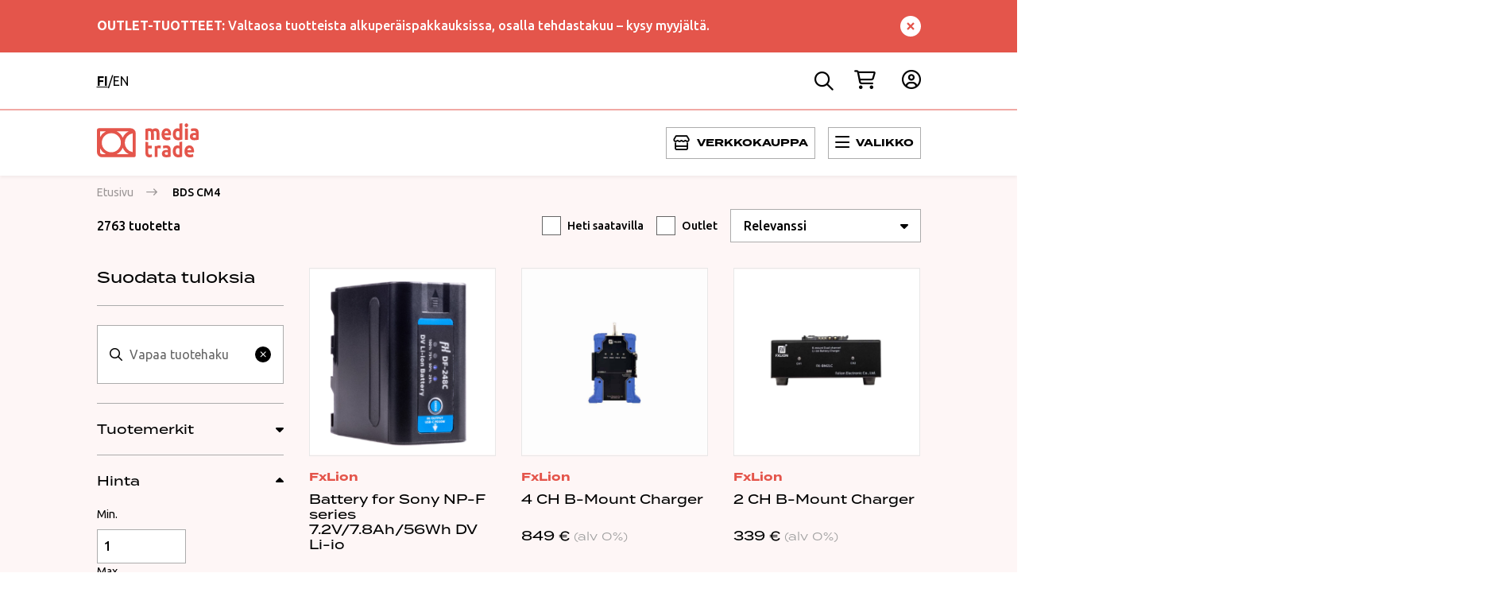

--- FILE ---
content_type: text/html; charset=UTF-8
request_url: https://mediatrade.fi/tuote-avainsana/bds-cm4/
body_size: 27316
content:
<!DOCTYPE html><html lang="fi" class="no-js" style="--header-height: 233px; --header-offset: 145px; --header-mobile-offset: 145px; --banners-height: 32px;"><head><meta charset="UTF-8"><meta name="viewport" content="width=device-width, initial-scale=1"><meta name="google-site-verification" content="0WjHkkze7ZgobOJi-8EjQ7-lbWu-ipAcIiGn1n5djTM" /><link rel="profile" href="http://gmpg.org/xfn/11"> <script>window.dataLayer = window.dataLayer || [];
        function gtag() {
            dataLayer.push(arguments);
        }
        gtag("consent", "default", {
            ad_personalization: "denied",
            ad_storage: "denied",
            ad_user_data: "denied",
            analytics_storage: "denied",
            functionality_storage: "denied",
            personalization_storage: "denied",
            security_storage: "granted",
            wait_for_update: 500,
        });
        gtag("set", "ads_data_redaction", true);
        gtag("set", "url_passthrough", false);</script> <script src="https://kit.fontawesome.com/682610e2cd.js" crossorigin="anonymous"></script> <meta name='robots' content='index, follow, max-image-preview:large, max-snippet:-1, max-video-preview:-1' /> <script data-cfasync="false" data-pagespeed-no-defer data-cookieconsent="ignore">var gtm4wp_datalayer_name = "dataLayer";
	var dataLayer = dataLayer || [];
	const gtm4wp_use_sku_instead = 0;
	const gtm4wp_currency = 'EUR';
	const gtm4wp_product_per_impression = 10;
	const gtm4wp_clear_ecommerce = false;
	const gtm4wp_datalayer_max_timeout = 2000;

	const gtm4wp_scrollerscript_debugmode         = false;
	const gtm4wp_scrollerscript_callbacktime      = 100;
	const gtm4wp_scrollerscript_readerlocation    = 150;
	const gtm4wp_scrollerscript_contentelementid  = "content";
	const gtm4wp_scrollerscript_scannertime       = 60;</script> <title>BDS CM4 arkistot - Mediatrade</title><link rel="canonical" href="https://mediatrade.fi/tuote-avainsana/bds-cm4/" /><meta property="og:locale" content="fi_FI" /><meta property="og:type" content="article" /><meta property="og:title" content="BDS CM4 arkistot - Mediatrade" /><meta property="og:url" content="https://mediatrade.fi/tuote-avainsana/bds-cm4/" /><meta property="og:site_name" content="Mediatrade" /><meta name="twitter:card" content="summary_large_image" /> <script type="application/ld+json" class="yoast-schema-graph">{"@context":"https://schema.org","@graph":[{"@type":"CollectionPage","@id":"https://mediatrade.fi/tuote-avainsana/bds-cm4/","url":"https://mediatrade.fi/tuote-avainsana/bds-cm4/","name":"BDS CM4 arkistot - Mediatrade","isPartOf":{"@id":"https://mediatrade.fi/#website"},"primaryImageOfPage":{"@id":"https://mediatrade.fi/tuote-avainsana/bds-cm4/#primaryimage"},"image":{"@id":"https://mediatrade.fi/tuote-avainsana/bds-cm4/#primaryimage"},"thumbnailUrl":"https://mediatrade.fi/wp-content/uploads/2023/09/1535553938_286825.jpg","breadcrumb":{"@id":"https://mediatrade.fi/tuote-avainsana/bds-cm4/#breadcrumb"},"inLanguage":"fi"},{"@type":"ImageObject","inLanguage":"fi","@id":"https://mediatrade.fi/tuote-avainsana/bds-cm4/#primaryimage","url":"https://mediatrade.fi/wp-content/uploads/2023/09/1535553938_286825.jpg","contentUrl":"https://mediatrade.fi/wp-content/uploads/2023/09/1535553938_286825.jpg","width":500,"height":500},{"@type":"BreadcrumbList","@id":"https://mediatrade.fi/tuote-avainsana/bds-cm4/#breadcrumb","itemListElement":[{"@type":"ListItem","position":1,"name":"Etusivu","item":"https://mediatrade.fi/"},{"@type":"ListItem","position":2,"name":"BDS CM4"}]},{"@type":"WebSite","@id":"https://mediatrade.fi/#website","url":"https://mediatrade.fi/","name":"Mediatrade","description":"","publisher":{"@id":"https://mediatrade.fi/#organization"},"potentialAction":[{"@type":"SearchAction","target":{"@type":"EntryPoint","urlTemplate":"https://mediatrade.fi/?s={search_term_string}"},"query-input":{"@type":"PropertyValueSpecification","valueRequired":true,"valueName":"search_term_string"}}],"inLanguage":"fi"},{"@type":"Organization","@id":"https://mediatrade.fi/#organization","name":"Mediatrade","url":"https://mediatrade.fi/","logo":{"@type":"ImageObject","inLanguage":"fi","@id":"https://mediatrade.fi/#/schema/logo/image/","url":"https://mediatrade.fi/wp-content/uploads/2022/04/Group-640.svg","contentUrl":"https://mediatrade.fi/wp-content/uploads/2022/04/Group-640.svg","width":128,"height":43,"caption":"Mediatrade"},"image":{"@id":"https://mediatrade.fi/#/schema/logo/image/"}}]}</script> <link rel='dns-prefetch' href='//www.google.com' /><link rel="alternate" type="application/rss+xml" title="Mediatrade &raquo; syöte" href="https://mediatrade.fi/feed/" /><link rel="alternate" type="application/rss+xml" title="Mediatrade &raquo; kommenttien syöte" href="https://mediatrade.fi/comments/feed/" /><link rel="alternate" type="application/rss+xml" title="Syöte: Mediatrade &raquo; BDS CM4 Avainsana" href="https://mediatrade.fi/tuote-avainsana/bds-cm4/feed/" /><style id='wp-img-auto-sizes-contain-inline-css' type='text/css'>img:is([sizes=auto i],[sizes^="auto," i]){contain-intrinsic-size:3000px 1500px}
/*# sourceURL=wp-img-auto-sizes-contain-inline-css */</style><link rel='stylesheet' id='dashicons-css' href='https://mediatrade.fi/wp-includes/css/dashicons.min.css?ver=6.9' type='text/css' media='all' /><link rel='stylesheet' id='wp-jquery-ui-dialog-css' href='https://mediatrade.fi/wp-includes/css/jquery-ui-dialog.min.css?ver=6.9' type='text/css' media='all' /><link rel='stylesheet' id='woo-carrier-agents-blocks-style-css' href='https://mediatrade.fi/wp-content/plugins/woo-carrier-agents/assets/css/woo-carrier-agents.css?ver=2.1.1' type='text/css' media='all' /><style id='wp-emoji-styles-inline-css' type='text/css'>img.wp-smiley, img.emoji {
		display: inline !important;
		border: none !important;
		box-shadow: none !important;
		height: 1em !important;
		width: 1em !important;
		margin: 0 0.07em !important;
		vertical-align: -0.1em !important;
		background: none !important;
		padding: 0 !important;
	}
/*# sourceURL=wp-emoji-styles-inline-css */</style><link rel='stylesheet' id='wp-block-library-css' href='https://mediatrade.fi/wp-includes/css/dist/block-library/style.min.css?ver=6.9' type='text/css' media='all' /><style id='global-styles-inline-css' type='text/css'>:root{--wp--preset--aspect-ratio--square: 1;--wp--preset--aspect-ratio--4-3: 4/3;--wp--preset--aspect-ratio--3-4: 3/4;--wp--preset--aspect-ratio--3-2: 3/2;--wp--preset--aspect-ratio--2-3: 2/3;--wp--preset--aspect-ratio--16-9: 16/9;--wp--preset--aspect-ratio--9-16: 9/16;--wp--preset--color--black: #000000;--wp--preset--color--cyan-bluish-gray: #abb8c3;--wp--preset--color--white: #ffffff;--wp--preset--color--pale-pink: #f78da7;--wp--preset--color--vivid-red: #cf2e2e;--wp--preset--color--luminous-vivid-orange: #ff6900;--wp--preset--color--luminous-vivid-amber: #fcb900;--wp--preset--color--light-green-cyan: #7bdcb5;--wp--preset--color--vivid-green-cyan: #00d084;--wp--preset--color--pale-cyan-blue: #8ed1fc;--wp--preset--color--vivid-cyan-blue: #0693e3;--wp--preset--color--vivid-purple: #9b51e0;--wp--preset--gradient--vivid-cyan-blue-to-vivid-purple: linear-gradient(135deg,rgb(6,147,227) 0%,rgb(155,81,224) 100%);--wp--preset--gradient--light-green-cyan-to-vivid-green-cyan: linear-gradient(135deg,rgb(122,220,180) 0%,rgb(0,208,130) 100%);--wp--preset--gradient--luminous-vivid-amber-to-luminous-vivid-orange: linear-gradient(135deg,rgb(252,185,0) 0%,rgb(255,105,0) 100%);--wp--preset--gradient--luminous-vivid-orange-to-vivid-red: linear-gradient(135deg,rgb(255,105,0) 0%,rgb(207,46,46) 100%);--wp--preset--gradient--very-light-gray-to-cyan-bluish-gray: linear-gradient(135deg,rgb(238,238,238) 0%,rgb(169,184,195) 100%);--wp--preset--gradient--cool-to-warm-spectrum: linear-gradient(135deg,rgb(74,234,220) 0%,rgb(151,120,209) 20%,rgb(207,42,186) 40%,rgb(238,44,130) 60%,rgb(251,105,98) 80%,rgb(254,248,76) 100%);--wp--preset--gradient--blush-light-purple: linear-gradient(135deg,rgb(255,206,236) 0%,rgb(152,150,240) 100%);--wp--preset--gradient--blush-bordeaux: linear-gradient(135deg,rgb(254,205,165) 0%,rgb(254,45,45) 50%,rgb(107,0,62) 100%);--wp--preset--gradient--luminous-dusk: linear-gradient(135deg,rgb(255,203,112) 0%,rgb(199,81,192) 50%,rgb(65,88,208) 100%);--wp--preset--gradient--pale-ocean: linear-gradient(135deg,rgb(255,245,203) 0%,rgb(182,227,212) 50%,rgb(51,167,181) 100%);--wp--preset--gradient--electric-grass: linear-gradient(135deg,rgb(202,248,128) 0%,rgb(113,206,126) 100%);--wp--preset--gradient--midnight: linear-gradient(135deg,rgb(2,3,129) 0%,rgb(40,116,252) 100%);--wp--preset--font-size--small: 13px;--wp--preset--font-size--medium: 20px;--wp--preset--font-size--large: 36px;--wp--preset--font-size--x-large: 42px;--wp--preset--spacing--20: 0.44rem;--wp--preset--spacing--30: 0.67rem;--wp--preset--spacing--40: 1rem;--wp--preset--spacing--50: 1.5rem;--wp--preset--spacing--60: 2.25rem;--wp--preset--spacing--70: 3.38rem;--wp--preset--spacing--80: 5.06rem;--wp--preset--shadow--natural: 6px 6px 9px rgba(0, 0, 0, 0.2);--wp--preset--shadow--deep: 12px 12px 50px rgba(0, 0, 0, 0.4);--wp--preset--shadow--sharp: 6px 6px 0px rgba(0, 0, 0, 0.2);--wp--preset--shadow--outlined: 6px 6px 0px -3px rgb(255, 255, 255), 6px 6px rgb(0, 0, 0);--wp--preset--shadow--crisp: 6px 6px 0px rgb(0, 0, 0);}:where(.is-layout-flex){gap: 0.5em;}:where(.is-layout-grid){gap: 0.5em;}body .is-layout-flex{display: flex;}.is-layout-flex{flex-wrap: wrap;align-items: center;}.is-layout-flex > :is(*, div){margin: 0;}body .is-layout-grid{display: grid;}.is-layout-grid > :is(*, div){margin: 0;}:where(.wp-block-columns.is-layout-flex){gap: 2em;}:where(.wp-block-columns.is-layout-grid){gap: 2em;}:where(.wp-block-post-template.is-layout-flex){gap: 1.25em;}:where(.wp-block-post-template.is-layout-grid){gap: 1.25em;}.has-black-color{color: var(--wp--preset--color--black) !important;}.has-cyan-bluish-gray-color{color: var(--wp--preset--color--cyan-bluish-gray) !important;}.has-white-color{color: var(--wp--preset--color--white) !important;}.has-pale-pink-color{color: var(--wp--preset--color--pale-pink) !important;}.has-vivid-red-color{color: var(--wp--preset--color--vivid-red) !important;}.has-luminous-vivid-orange-color{color: var(--wp--preset--color--luminous-vivid-orange) !important;}.has-luminous-vivid-amber-color{color: var(--wp--preset--color--luminous-vivid-amber) !important;}.has-light-green-cyan-color{color: var(--wp--preset--color--light-green-cyan) !important;}.has-vivid-green-cyan-color{color: var(--wp--preset--color--vivid-green-cyan) !important;}.has-pale-cyan-blue-color{color: var(--wp--preset--color--pale-cyan-blue) !important;}.has-vivid-cyan-blue-color{color: var(--wp--preset--color--vivid-cyan-blue) !important;}.has-vivid-purple-color{color: var(--wp--preset--color--vivid-purple) !important;}.has-black-background-color{background-color: var(--wp--preset--color--black) !important;}.has-cyan-bluish-gray-background-color{background-color: var(--wp--preset--color--cyan-bluish-gray) !important;}.has-white-background-color{background-color: var(--wp--preset--color--white) !important;}.has-pale-pink-background-color{background-color: var(--wp--preset--color--pale-pink) !important;}.has-vivid-red-background-color{background-color: var(--wp--preset--color--vivid-red) !important;}.has-luminous-vivid-orange-background-color{background-color: var(--wp--preset--color--luminous-vivid-orange) !important;}.has-luminous-vivid-amber-background-color{background-color: var(--wp--preset--color--luminous-vivid-amber) !important;}.has-light-green-cyan-background-color{background-color: var(--wp--preset--color--light-green-cyan) !important;}.has-vivid-green-cyan-background-color{background-color: var(--wp--preset--color--vivid-green-cyan) !important;}.has-pale-cyan-blue-background-color{background-color: var(--wp--preset--color--pale-cyan-blue) !important;}.has-vivid-cyan-blue-background-color{background-color: var(--wp--preset--color--vivid-cyan-blue) !important;}.has-vivid-purple-background-color{background-color: var(--wp--preset--color--vivid-purple) !important;}.has-black-border-color{border-color: var(--wp--preset--color--black) !important;}.has-cyan-bluish-gray-border-color{border-color: var(--wp--preset--color--cyan-bluish-gray) !important;}.has-white-border-color{border-color: var(--wp--preset--color--white) !important;}.has-pale-pink-border-color{border-color: var(--wp--preset--color--pale-pink) !important;}.has-vivid-red-border-color{border-color: var(--wp--preset--color--vivid-red) !important;}.has-luminous-vivid-orange-border-color{border-color: var(--wp--preset--color--luminous-vivid-orange) !important;}.has-luminous-vivid-amber-border-color{border-color: var(--wp--preset--color--luminous-vivid-amber) !important;}.has-light-green-cyan-border-color{border-color: var(--wp--preset--color--light-green-cyan) !important;}.has-vivid-green-cyan-border-color{border-color: var(--wp--preset--color--vivid-green-cyan) !important;}.has-pale-cyan-blue-border-color{border-color: var(--wp--preset--color--pale-cyan-blue) !important;}.has-vivid-cyan-blue-border-color{border-color: var(--wp--preset--color--vivid-cyan-blue) !important;}.has-vivid-purple-border-color{border-color: var(--wp--preset--color--vivid-purple) !important;}.has-vivid-cyan-blue-to-vivid-purple-gradient-background{background: var(--wp--preset--gradient--vivid-cyan-blue-to-vivid-purple) !important;}.has-light-green-cyan-to-vivid-green-cyan-gradient-background{background: var(--wp--preset--gradient--light-green-cyan-to-vivid-green-cyan) !important;}.has-luminous-vivid-amber-to-luminous-vivid-orange-gradient-background{background: var(--wp--preset--gradient--luminous-vivid-amber-to-luminous-vivid-orange) !important;}.has-luminous-vivid-orange-to-vivid-red-gradient-background{background: var(--wp--preset--gradient--luminous-vivid-orange-to-vivid-red) !important;}.has-very-light-gray-to-cyan-bluish-gray-gradient-background{background: var(--wp--preset--gradient--very-light-gray-to-cyan-bluish-gray) !important;}.has-cool-to-warm-spectrum-gradient-background{background: var(--wp--preset--gradient--cool-to-warm-spectrum) !important;}.has-blush-light-purple-gradient-background{background: var(--wp--preset--gradient--blush-light-purple) !important;}.has-blush-bordeaux-gradient-background{background: var(--wp--preset--gradient--blush-bordeaux) !important;}.has-luminous-dusk-gradient-background{background: var(--wp--preset--gradient--luminous-dusk) !important;}.has-pale-ocean-gradient-background{background: var(--wp--preset--gradient--pale-ocean) !important;}.has-electric-grass-gradient-background{background: var(--wp--preset--gradient--electric-grass) !important;}.has-midnight-gradient-background{background: var(--wp--preset--gradient--midnight) !important;}.has-small-font-size{font-size: var(--wp--preset--font-size--small) !important;}.has-medium-font-size{font-size: var(--wp--preset--font-size--medium) !important;}.has-large-font-size{font-size: var(--wp--preset--font-size--large) !important;}.has-x-large-font-size{font-size: var(--wp--preset--font-size--x-large) !important;}
/*# sourceURL=global-styles-inline-css */</style><style id='classic-theme-styles-inline-css' type='text/css'>/*! This file is auto-generated */
.wp-block-button__link{color:#fff;background-color:#32373c;border-radius:9999px;box-shadow:none;text-decoration:none;padding:calc(.667em + 2px) calc(1.333em + 2px);font-size:1.125em}.wp-block-file__button{background:#32373c;color:#fff;text-decoration:none}
/*# sourceURL=/wp-includes/css/classic-themes.min.css */</style><link rel='stylesheet' id='wc-paytrail-css-css' href='https://mediatrade.fi/wp-content/plugins/wc-paytrail/assets/css/wc-paytrail.css?ver=2.7.0' type='text/css' media='all' /><style id='woocommerce-inline-inline-css' type='text/css'>.woocommerce form .form-row .required { visibility: visible; }
/*# sourceURL=woocommerce-inline-inline-css */</style><link rel='stylesheet' id='screen-stylesheet-css' href='https://mediatrade.fi/wp-content/themes/mediatrade2022/dist/stylesheets/screen.css?ver=1765959599' type='text/css' media='all' /><link rel='stylesheet' id='print-stylesheet-css' href='https://mediatrade.fi/wp-content/themes/mediatrade2022/dist/stylesheets/print.css?ver=1765959599' type='text/css' media='print' /><link rel='stylesheet' id='wc-pb-checkout-blocks-css' href='https://mediatrade.fi/wp-content/plugins/woocommerce-product-bundles/assets/css/frontend/checkout-blocks.css?ver=8.5.5' type='text/css' media='all' /><link rel='stylesheet' id='wc-bundle-style-css' href='https://mediatrade.fi/wp-content/plugins/woocommerce-product-bundles/assets/css/frontend/woocommerce.css?ver=8.5.5' type='text/css' media='all' /> <script type="text/javascript" src="https://mediatrade.fi/wp-includes/js/jquery/jquery.min.js?ver=3.7.1" id="jquery-core-js"></script> <script type="text/javascript" src="https://mediatrade.fi/wp-includes/js/jquery/jquery-migrate.min.js?ver=3.4.1" id="jquery-migrate-js"></script> <script type="text/javascript" id="wpml-cookie-js-extra">/*  */
var wpml_cookies = {"wp-wpml_current_language":{"value":"fi","expires":1,"path":"/"}};
var wpml_cookies = {"wp-wpml_current_language":{"value":"fi","expires":1,"path":"/"}};
//# sourceURL=wpml-cookie-js-extra
/*  */</script> <script type="text/javascript" src="https://mediatrade.fi/wp-content/plugins/sitepress-multilingual-cms/res/js/cookies/language-cookie.js?ver=486900" id="wpml-cookie-js" defer="defer" data-wp-strategy="defer"></script> <script type="text/javascript" src="https://mediatrade.fi/wp-content/plugins/wc-paytrail/assets/js/wc-paytrail.js?ver=2.7.0" id="wc-paytrail-js-js"></script> <script type="text/javascript" src="https://mediatrade.fi/wp-content/plugins/woocommerce/assets/js/jquery-blockui/jquery.blockUI.min.js?ver=2.7.0-wc.10.4.3" id="wc-jquery-blockui-js" defer="defer" data-wp-strategy="defer"></script> <script type="text/javascript" id="wc-add-to-cart-js-extra">/*  */
var wc_add_to_cart_params = {"ajax_url":"/wp-admin/admin-ajax.php","wc_ajax_url":"/?wc-ajax=%%endpoint%%","i18n_view_cart":"N\u00e4yt\u00e4 ostoskori","cart_url":"https://mediatrade.fi/ostoskori/","is_cart":"","cart_redirect_after_add":"no"};
//# sourceURL=wc-add-to-cart-js-extra
/*  */</script> <script type="text/javascript" src="https://mediatrade.fi/wp-content/plugins/woocommerce/assets/js/frontend/add-to-cart.min.js?ver=10.4.3" id="wc-add-to-cart-js" defer="defer" data-wp-strategy="defer"></script> <script type="text/javascript" src="https://mediatrade.fi/wp-content/plugins/woocommerce/assets/js/js-cookie/js.cookie.min.js?ver=2.1.4-wc.10.4.3" id="wc-js-cookie-js" defer="defer" data-wp-strategy="defer"></script> <script type="text/javascript" id="woocommerce-js-extra">/*  */
var woocommerce_params = {"ajax_url":"/wp-admin/admin-ajax.php","wc_ajax_url":"/?wc-ajax=%%endpoint%%","i18n_password_show":"N\u00e4yt\u00e4 salasana","i18n_password_hide":"Piilota salasana"};
//# sourceURL=woocommerce-js-extra
/*  */</script> <script type="text/javascript" src="https://mediatrade.fi/wp-content/plugins/woocommerce/assets/js/frontend/woocommerce.min.js?ver=10.4.3" id="woocommerce-js" defer="defer" data-wp-strategy="defer"></script> <script type="text/javascript" src="https://mediatrade.fi/wp-content/plugins/duracelltomi-google-tag-manager/dist/js/analytics-talk-content-tracking.js?ver=1.22.3" id="gtm4wp-scroll-tracking-js"></script> <link rel="https://api.w.org/" href="https://mediatrade.fi/wp-json/" /><link rel="alternate" title="JSON" type="application/json" href="https://mediatrade.fi/wp-json/wp/v2/product_tag/7504" /><link rel="EditURI" type="application/rsd+xml" title="RSD" href="https://mediatrade.fi/xmlrpc.php?rsd" /><meta name="generator" content="WordPress 6.9" /><meta name="generator" content="WooCommerce 10.4.3" /><meta name="generator" content="WPML ver:4.8.6 stt:1,18;" /> <script data-cfasync="false" data-pagespeed-no-defer data-cookieconsent="ignore">var dataLayer_content = [];
	dataLayer.push( dataLayer_content );</script> <script data-cfasync="false" data-pagespeed-no-defer data-cookieconsent="ignore">(function(w,d,s,l,i){w[l]=w[l]||[];w[l].push({'gtm.start':
new Date().getTime(),event:'gtm.js'});var f=d.getElementsByTagName(s)[0],
j=d.createElement(s),dl=l!='dataLayer'?'&l='+l:'';j.async=true;j.src=
'//www.googletagmanager.com/gtm.js?id='+i+dl;f.parentNode.insertBefore(j,f);
})(window,document,'script','dataLayer','GTM-5WW64WL');</script> <script>(function(html){html.className = html.className.replace(/\bno-js\b/,'js')})(document.documentElement);</script>  <script>(function(ss,ex){ window.ldfdr=window.ldfdr||function(){(ldfdr._q=ldfdr._q||[]).push([].slice.call(arguments));}; (function(d,s){ fs=d.getElementsByTagName(s)[0]; function ce(src){ var cs=d.createElement(s); cs.src=src; cs.async=1; fs.parentNode.insertBefore(cs,fs); }; ce('https://sc.lfeeder.com/lftracker_v1_'+ss+(ex?'_'+ex:'')+'.js'); })(document,'script'); })('Xz1A5d716WnxP3k2');</script> <noscript><style>.woocommerce-product-gallery{ opacity: 1 !important; }</style></noscript><link rel="icon" href="https://mediatrade.fi/wp-content/uploads/2025/11/mediatrade-fav-1-150x150.png" sizes="32x32" /><link rel="icon" href="https://mediatrade.fi/wp-content/uploads/2025/11/mediatrade-fav-1-300x300.png" sizes="192x192" /><link rel="apple-touch-icon" href="https://mediatrade.fi/wp-content/uploads/2025/11/mediatrade-fav-1-300x300.png" /><meta name="msapplication-TileImage" content="https://mediatrade.fi/wp-content/uploads/2025/11/mediatrade-fav-1-300x300.png" /><style type="text/css" id="wp-custom-css">.block-cart .woocommerce-cart-form .cart .cart_item .product-quantity .cart-quantity-control {
	flex-wrap: nowrap;
}


.block-cart .woocommerce-cart-form .cart .cart_item .product-quantity .cart-quantity-control .limited {
		background: #0b1e49;
    color: #fff;
    padding: 3px 7px;
    font-size: 0.9rem;
    margin: 8px 0;
    display: block;
    position: absolute;
    top: 0;
    right: 0;
}

#wcml-cart-dialog-wrapper .wcml-cart-dialog-buttons button {
	margin-top: 1rem;
	padding: 1rem;
}

.wcml-cart-dialog-buttons {
	display: flex;
	justify-content: space-between;
}

.block-article-highlights .card-row {
	row-gap: 2rem;
}

.grecaptcha-badge {
	display: none !important;
}</style> <script>var tD = (new Date).toISOString().slice(0, 10);
    window.sfpid = 273634;
    var u = "https://serviceform.com/analytics/sf-pixel.js?" + tD,
        t = document.createElement("script");
        t.setAttribute("type", "text/plain"), t.setAttribute("src", u), t.setAttribute("data-cookieconsent", "marketing"), t.async = !0, (document.getElementsByTagName("head")[0] || document.documentElement).appendChild(t);</script>  <script>const fontKey = "fontLoaded";
    const stylesheet = "https://use.typekit.net/pfn8mxr.css";

    // Once the font has loaded:
    // - Set the media type, thereby applying the CSS.
    // - Store a boolean indicating we've already loaded the font.
    function onFontLoad(script) {
        script.media = "all";
        sessionStorage.setItem(fontKey, "true");
    }

    // If we've loaded it once before, load the CSS in a blocking way.
    // Otherwise, we load it asynchronously.
    const styleTag = sessionStorage.getItem(fontKey)
    ? `<link rel="stylesheet" href="${stylesheet}">`
    : `<link rel="stylesheet" href="${stylesheet}" media="print" onload="onFontLoad(this)">`;

    document.write(styleTag);</script> <link rel='stylesheet' id='wc-blocks-style-css' href='https://mediatrade.fi/wp-content/plugins/woocommerce/assets/client/blocks/wc-blocks.css?ver=wc-10.4.3' type='text/css' media='all' /></head><body class="archive tax-product_tag term-bds-cm4 term-7504 wp-custom-logo wp-theme-mediatrade2022 theme-mediatrade2022 woocommerce woocommerce-page woocommerce-no-js"><header id="masthead" class="site-header" role="banner"><div class="notification-banner red" id="notification-banner-1"><div class="container"><div class="d-flex justify-content-between"><p><span class="TextRun SCXW46156560 BCX2" lang="FI-FI" xml:lang="FI-FI" data-contrast="auto"><span class="NormalTextRun SCXW46156560 BCX2"><strong>OUTLET-TUOTTEET:</strong> Valtaosa tuotteista alkuperäispakkauksissa, osalla tehdastakuu – kysy myyjältä.</span></span></p>
<button class="hide-notification">
<svg xmlns="http://www.w3.org/2000/svg" height="26" width="26" viewBox="0 0 512 512"><path d="M256 512A256 256 0 1 0 256 0a256 256 0 1 0 0 512zM175 175c9.4-9.4 24.6-9.4 33.9 0l47 47 47-47c9.4-9.4 24.6-9.4 33.9 0s9.4 24.6 0 33.9l-47 47 47 47c9.4 9.4 9.4 24.6 0 33.9s-24.6 9.4-33.9 0l-47-47-47 47c-9.4 9.4-24.6 9.4-33.9 0s-9.4-24.6 0-33.9l47-47-47-47c-9.4-9.4-9.4-24.6 0-33.9z"/></svg>
</button></div></div></div><div class="wrapper-header-top"><div class="site-header-top container"><div class="nav-secondary d-flex has-language-switcher"><ul class="mt-language-selector "><li>
<a href="https://mediatrade.fi/tuote-avainsana/bds-cm4/"><div class="d-flex align-items-center mediatrade-lang-item mediatrade-active-lang"><div class="mediatrade-lang">fi</div></div>
</a>
<span>/</span></li><li>
<a href="https://mediatrade.fi/en/"><div class="d-flex align-items-center mediatrade-lang-item "><div class="mediatrade-lang">en</div></div>
</a></li></ul><ul class="action-navigation d-flex"><div class="admin-actions"></div><div class="site-actions">
<button type="button" class="search-toggle btn-icon">
<span class="screen-reader-text">Hae</span><div class="popup"><div class="arrow"></div><p class="popup-title">Haku</p></div>
</button></div><div class="cart-wrapper" data-vue="cart" @click.stop>
<button type="button" class="cart-toggle btn-icon" @click="togglecart" v-bind:class="{ active: visible }">
<span class=" screen-reader-text">Ostoskori</span>
<span class="cart-badge empty"
v-cloak>0</span><div class="popup"><div class="arrow"></div><p class="popup-text">Ostoskori</p></div>
</button><div class="cart-hitarea" v-show="visible" v-cloak><div class="cart-content cart-empty"><header><h3 class="cart-title">Ostoskori</h3>
<button class="cart-close" aria-label="Sulje Ostoskori"
@click="hidecart"><span></span><span></span></button></header><p class="cart-empty-message">Ostoskorisi on tyhjä</p></div></div></div><div class="login-selector menu-selector-item" data-vue="myaccount" @click.stop>
<button class="profile-btn selector-btn" @click="toggle" v-bind:class="{ active: visible }">
<span class="btn-content"></span><div class="popup"><div class="arrow"></div><p class="popup-text">Rekisteröidy / Kirjaudu</p></div>
</button><div class="login-list selector-list" v-show="visible" v-cloak>
<a href="#login" class="button-sign-in">Kirjaudu sisään</a>
<a href="#register" class="button-register" id="register-link-header">Rekisteröidy</a></div></div></ul></div></div></div><div class="wrapper-header-main"><div class="site-header-main container"><div class="site-branding">
<a href="https://mediatrade.fi/" class="custom-logo-link" rel="home"><img data-lazyloaded="1" data-placeholder-resp="128x43" src="[data-uri]" width="128" height="43" data-src="https://mediatrade.fi/wp-content/uploads/2022/04/Group-640.svg" class="custom-logo" alt="Mediatrade" decoding="async" /><noscript><img width="128" height="43" src="https://mediatrade.fi/wp-content/uploads/2022/04/Group-640.svg" class="custom-logo" alt="Mediatrade" decoding="async" /></noscript></a></div><div class="site-header-menus"><div class="nav-primary nav-primary-left"><div id="site-header-menu" class="site-header-menu site-header-menu-left"><div class="menu-container-left"><nav id="site-navigation" class="main-navigation" role="navigation"
aria-label="Päävalikko"><div class="menu-paavalikko-kauppa-container"><ul id="menu-paavalikko-kauppa" class="primary-menu left"><li data-title='"Kaikki tuotteet"'  class=" menu-item menu-item-type-custom menu-item-object-custom"><a href="https://mediatrade.fi/kauppa/" > <img data-lazyloaded="1" src="[data-uri]" class="product-logo" data-src="https://mediatrade.fi/wp-content/uploads/2022/03/Group-1900.svg" alt="Kaikki tuotteet" /><noscript><img class="product-logo" src="https://mediatrade.fi/wp-content/uploads/2022/03/Group-1900.svg" alt="Kaikki tuotteet" /></noscript>Kaikki tuotteet</a></li><li data-title='"\u00c4\u00e4ni"'  class=" menu-item menu-item-type-custom menu-item-object-custom menu-item-has-children"><a href="https://mediatrade.fi/kauppa/?categories=aani" > <img data-lazyloaded="1" src="[data-uri]" class="product-logo" data-src="https://mediatrade.fi/wp-content/uploads/2022/03/Group-1195.svg" alt="Ääni" /><noscript><img class="product-logo" src="https://mediatrade.fi/wp-content/uploads/2022/03/Group-1195.svg" alt="Ääni" /></noscript>Ääni</a>
<button class="sub-menu-toggle" aria-label="Avaa alavalikko"></button><ul class="sub-menu"><li class="menu-item sub-menu-header"><button class="close-sub-menu" type="button">Sulje</button></li><li data-title='"Mikrofonit"'  class=" menu-item menu-item-type-custom menu-item-object-custom"><a href="https://mediatrade.fi/kauppa/?categories=mikrofonit" > Mikrofonit</a></li><li data-title='"Mikrofonitarvikkeet"'  class=" menu-item menu-item-type-custom menu-item-object-custom"><a href="https://mediatrade.fi/kauppa/?categories=mikrofonitarvikkeet" > Mikrofonitarvikkeet</a></li><li data-title='"Langattomat & tarvikkeet"'  class=" menu-item menu-item-type-custom menu-item-object-custom"><a href="https://mediatrade.fi/kauppa/?categories=langattomat-mikrofonit" > Langattomat & tarvikkeet</a></li><li data-title='"Lavalier-mikrofonit"'  class=" menu-item menu-item-type-custom menu-item-object-custom"><a href="https://mediatrade.fi/kauppa/?categories=lavalier-mikrofonit" > Lavalier-mikrofonit</a></li><li data-title='"Studiolaitteet & tarvikkeet"'  class=" menu-item menu-item-type-custom menu-item-object-custom"><a href="https://mediatrade.fi/kauppa/?categories=studiolaitteet-tarvikkeet" > Studiolaitteet & tarvikkeet</a></li><li data-title='"Striimaus- ja l\u00e4hetystekniikka"'  class=" menu-item menu-item-type-custom menu-item-object-custom"><a href="https://mediatrade.fi/kauppa/?categories=lahetystekniikka-striimaus" > Striimaus- ja lähetystekniikka</a></li><li data-title='"Komentoj\u00e4rjestelm\u00e4t & tarvikkeet"'  class=" menu-item menu-item-type-custom menu-item-object-custom"><a href="https://mediatrade.fi/kauppa/?categories=komentojarjestelmat-tarvikkeet" > Komentojärjestelmät & tarvikkeet</a></li><li data-title='"Aikakoodi & synkronointi"'  class=" menu-item menu-item-type-custom menu-item-object-custom"><a href="https://mediatrade.fi/kauppa/?categories=aikakoodi-synkronointi" > Aikakoodi & synkronointi</a></li><li data-title='"\u00c4\u00e4nityslaitteet & tarvikkeet"'  class=" menu-item menu-item-type-custom menu-item-object-custom"><a href="https://mediatrade.fi/kauppa/?categories=aanityslaitteet-tarvikkeet" > Äänityslaitteet & tarvikkeet</a></li><li data-title='"Kaapelit"'  class=" menu-item menu-item-type-custom menu-item-object-custom"><a href="https://mediatrade.fi/kauppa/?categories=aanityskaapelit" > Kaapelit</a></li><li data-title='"Virtaratkaisut"'  class=" menu-item menu-item-type-custom menu-item-object-custom"><a href="https://mediatrade.fi/kauppa/?categories=aanitys-virtaratkaisut" > Virtaratkaisut</a></li><li data-title='"Laukut"'  class=" menu-item menu-item-type-custom menu-item-object-custom"><a href="https://mediatrade.fi/kauppa/?categories=aanitys-laukut" > Laukut</a></li></ul></li><li data-title='"Valo"'  class=" menu-item menu-item-type-custom menu-item-object-custom menu-item-has-children"><a href="https://mediatrade.fi/kauppa/?categories=valo" > <img data-lazyloaded="1" src="[data-uri]" class="product-logo" data-src="https://mediatrade.fi/wp-content/uploads/2022/03/Group-1193.svg" alt="Valo" /><noscript><img class="product-logo" src="https://mediatrade.fi/wp-content/uploads/2022/03/Group-1193.svg" alt="Valo" /></noscript>Valo</a>
<button class="sub-menu-toggle" aria-label="Avaa alavalikko"></button><ul class="sub-menu"><li class="menu-item sub-menu-header"><button class="close-sub-menu" type="button">Sulje</button></li><li data-title='"Cine- ja studiovalaisu & tarvikkeet"'  class=" menu-item menu-item-type-custom menu-item-object-custom"><a href="https://mediatrade.fi/kauppa/?categories=cine-ja-studiovalaisu-tarvikkeet" > Cine- ja studiovalaisu & tarvikkeet</a></li><li data-title='"Valomuokkaimet"'  class=" menu-item menu-item-type-custom menu-item-object-custom"><a href="https://mediatrade.fi/kauppa/?categories=valomuokkaimet" > Valomuokkaimet</a></li><li data-title='"Valojalustat"'  class=" menu-item menu-item-type-custom menu-item-object-custom"><a href="https://mediatrade.fi/kauppa/?categories=valojalustat" > Valojalustat</a></li><li data-title='"Grip"'  class=" menu-item menu-item-type-custom menu-item-object-custom"><a href="https://mediatrade.fi/kauppa/?categories=grip" > Grip</a></li><li data-title='"Virtaratkaisut"'  class=" menu-item menu-item-type-custom menu-item-object-custom"><a href="https://mediatrade.fi/kauppa/?categories=valaisu-virtaratkaisut" > Virtaratkaisut</a></li><li data-title='"Kaapelit"'  class=" menu-item menu-item-type-custom menu-item-object-custom"><a href="https://mediatrade.fi/kauppa/?categories=valaisukaapelit" > Kaapelit</a></li><li data-title='"Laukut"'  class=" menu-item menu-item-type-custom menu-item-object-custom"><a href="https://mediatrade.fi/kauppa/?categories=valaisu-laukut" > Laukut</a></li></ul></li><li data-title='"Kuva"'  class=" menu-item menu-item-type-custom menu-item-object-custom menu-item-has-children"><a href="https://mediatrade.fi/kauppa/?categories=kuva" > <img data-lazyloaded="1" src="[data-uri]" class="product-logo" data-src="https://mediatrade.fi/wp-content/uploads/2022/03/Group-1191.svg" alt="Kuva" /><noscript><img class="product-logo" src="https://mediatrade.fi/wp-content/uploads/2022/03/Group-1191.svg" alt="Kuva" /></noscript>Kuva</a>
<button class="sub-menu-toggle" aria-label="Avaa alavalikko"></button><ul class="sub-menu"><li class="menu-item sub-menu-header"><button class="close-sub-menu" type="button">Sulje</button></li><li data-title='"Kamerat & tarvikkeet"'  class=" menu-item menu-item-type-custom menu-item-object-custom"><a href="https://mediatrade.fi/kauppa/?categories=kamerat-tarvikkeet" > Kamerat & tarvikkeet</a></li><li data-title='"Tallennusmedia"'  class=" menu-item menu-item-type-custom menu-item-object-custom"><a href="https://mediatrade.fi/kauppa/?categories=tallennusmedia" > Tallennusmedia</a></li><li data-title='"Jalustat & tarvikkeet"'  class=" menu-item menu-item-type-custom menu-item-object-custom"><a href="https://mediatrade.fi/kauppa/?categories=jalustat-tarvikkeet" > Jalustat & tarvikkeet</a></li><li data-title='"Linssit & tarvikkeet"'  class=" menu-item menu-item-type-custom menu-item-object-custom"><a href="https://mediatrade.fi/kauppa/?categories=linssit-tarvikkeet" > Linssit & tarvikkeet</a></li><li data-title='"Virtaratkaisut"'  class=" menu-item menu-item-type-custom menu-item-object-custom"><a href="https://mediatrade.fi/kauppa/?categories=kuvaus-virtaratkaisut" > Virtaratkaisut</a></li><li data-title='"Monitorit & tarvikkeet"'  class=" menu-item menu-item-type-custom menu-item-object-custom"><a href="https://mediatrade.fi/kauppa/?categories=monitorit-tarvikkeet" > Monitorit & tarvikkeet</a></li><li data-title='"Kaapelit"'  class=" menu-item menu-item-type-custom menu-item-object-custom"><a href="https://mediatrade.fi/kauppa/?categories=kuvauskaapelit" > Kaapelit</a></li><li data-title='"Kuljetusratkaisut"'  class=" menu-item menu-item-type-custom menu-item-object-custom"><a href="https://mediatrade.fi/kauppa/?categories=kuljetusratkaisut" > Kuljetusratkaisut</a></li></ul></li><li data-title='"Studiotekniikka"'  class=" menu-item menu-item-type-custom menu-item-object-custom menu-item-has-children"><a href="https://mediatrade.fi/kauppa/?categories=studiotekniikka" > <img data-lazyloaded="1" src="[data-uri]" class="product-logo" data-src="https://mediatrade.fi/wp-content/uploads/2022/03/Group-1199.svg" alt="Studiotekniikka" /><noscript><img class="product-logo" src="https://mediatrade.fi/wp-content/uploads/2022/03/Group-1199.svg" alt="Studiotekniikka" /></noscript>Studiotekniikka</a>
<button class="sub-menu-toggle" aria-label="Avaa alavalikko"></button><ul class="sub-menu"><li class="menu-item sub-menu-header"><button class="close-sub-menu" type="button">Sulje</button></li><li data-title='"\u00c4\u00e4ni"'  class=" menu-item menu-item-type-custom menu-item-object-custom"><a href="https://mediatrade.fi/kauppa/?categories=studio-aani" > Ääni</a></li><li data-title='"Kuva"'  class=" menu-item menu-item-type-custom menu-item-object-custom"><a href="https://mediatrade.fi/kauppa/?categories=studio-kuva" > Kuva</a></li><li data-title='"Valo"'  class=" menu-item menu-item-type-custom menu-item-object-custom"><a href="https://mediatrade.fi/kauppa/?categories=studio-valo" > Valo</a></li><li data-title='"Muuntimet"'  class=" menu-item menu-item-type-custom menu-item-object-custom"><a href="https://mediatrade.fi/kauppa/?categories=muuntimet" > Muuntimet</a></li><li data-title='"Tiedostopohjaiset ty\u00f6nkulut"'  class=" menu-item menu-item-type-custom menu-item-object-custom"><a href="https://mediatrade.fi/kauppa/?categories=file-based-workflows" > Tiedostopohjaiset työnkulut</a></li></ul></li><li data-title='"J\u00e4lkituotanto"'  class=" menu-item menu-item-type-custom menu-item-object-custom menu-item-has-children"><a href="https://mediatrade.fi/kauppa/?categories=jalkituotanto" > <img data-lazyloaded="1" src="[data-uri]" class="product-logo" data-src="https://mediatrade.fi/wp-content/uploads/2022/05/post-production.svg" alt="Jälkituotanto" /><noscript><img class="product-logo" src="https://mediatrade.fi/wp-content/uploads/2022/05/post-production.svg" alt="Jälkituotanto" /></noscript>Jälkituotanto</a>
<button class="sub-menu-toggle" aria-label="Avaa alavalikko"></button><ul class="sub-menu"><li class="menu-item sub-menu-header"><button class="close-sub-menu" type="button">Sulje</button></li><li data-title='"Arkistointi"'  class=" menu-item menu-item-type-custom menu-item-object-custom"><a href="https://mediatrade.fi/kauppa/?categories=arkistointi" > Arkistointi</a></li><li data-title='"Paneelit"'  class=" menu-item menu-item-type-custom menu-item-object-custom"><a href="https://mediatrade.fi/kauppa/?categories=paneelit" > Paneelit</a></li><li data-title='"Softat"'  class=" menu-item menu-item-type-custom menu-item-object-custom"><a href="https://mediatrade.fi/kauppa/?categories=softat" > Softat</a></li><li data-title='"Storage"'  class=" menu-item menu-item-type-custom menu-item-object-custom"><a href="https://mediatrade.fi/kauppa/?categories=storage" > Storage</a></li><li data-title='"Verkotettu editointi"'  class=" menu-item menu-item-type-custom menu-item-object-custom"><a href="https://mediatrade.fi/kauppa/?categories=verkotettu-editointi" > Verkotettu editointi</a></li></ul></li><li data-title='"Tarvikkeet"'  class=" menu-item menu-item-type-custom menu-item-object-custom menu-item-has-children"><a href="https://mediatrade.fi/kauppa/?categories=tarvikkeet" > <img data-lazyloaded="1" src="[data-uri]" class="product-logo" data-src="https://mediatrade.fi/wp-content/uploads/2022/05/tarvikkeet.svg" alt="Tarvikkeet" /><noscript><img class="product-logo" src="https://mediatrade.fi/wp-content/uploads/2022/05/tarvikkeet.svg" alt="Tarvikkeet" /></noscript>Tarvikkeet</a>
<button class="sub-menu-toggle" aria-label="Avaa alavalikko"></button><ul class="sub-menu"><li class="menu-item sub-menu-header"><button class="close-sub-menu" type="button">Sulje</button></li><li data-title='"Akut ja tarvikkeet"'  class=" menu-item menu-item-type-custom menu-item-object-custom"><a href="https://mediatrade.fi/kauppa/?categories=akut-ja-tarvikkeet" > Akut ja tarvikkeet</a></li><li data-title='"Kaapelit"'  class=" menu-item menu-item-type-custom menu-item-object-custom"><a href="https://mediatrade.fi/kauppa/?categories=kaapelit" > Kaapelit</a></li><li data-title='"Laukut"'  class=" menu-item menu-item-type-custom menu-item-object-custom"><a href="https://mediatrade.fi/kauppa/?categories=laukut" > Laukut</a></li><li data-title='"Muut"'  class=" menu-item menu-item-type-custom menu-item-object-custom"><a href="https://mediatrade.fi/kauppa/?categories=muut" > Muut</a></li></ul></li><li data-title='"Striimaus ja l\u00e4hetystekniikka"'  class=" menu-item menu-item-type-custom menu-item-object-custom menu-item-has-children"><a href="https://mediatrade.fi/kauppa/?categories=striimaus-jalahetystekniikka" > <img data-lazyloaded="1" src="[data-uri]" class="product-logo" data-src="https://mediatrade.fi/wp-content/uploads/2022/05/striimaus-lahetystekniikka.svg" alt="Striimaus ja lähetystekniikka" /><noscript><img class="product-logo" src="https://mediatrade.fi/wp-content/uploads/2022/05/striimaus-lahetystekniikka.svg" alt="Striimaus ja lähetystekniikka" /></noscript>Striimaus ja lähetystekniikka</a>
<button class="sub-menu-toggle" aria-label="Avaa alavalikko"></button><ul class="sub-menu"><li class="menu-item sub-menu-header"><button class="close-sub-menu" type="button">Sulje</button></li><li data-title='"Mikserit"'  class=" menu-item menu-item-type-custom menu-item-object-custom"><a href="https://mediatrade.fi/kauppa/?categories=mikserit" > Mikserit</a></li><li data-title='"Enkoodaus"'  class=" menu-item menu-item-type-custom menu-item-object-custom"><a href="https://mediatrade.fi/kauppa/?categories=enkoodaus" > Enkoodaus</a></li><li data-title='"Kaappaus"'  class=" menu-item menu-item-type-custom menu-item-object-custom"><a href="https://mediatrade.fi/kauppa/?categories=kaappaus" > Kaappaus</a></li><li data-title='"Dekoodaus"'  class=" menu-item menu-item-type-custom menu-item-object-custom"><a href="https://mediatrade.fi/kauppa/?categories=dekoodaus" > Dekoodaus</a></li></ul></li><li data-title='"Toimitusehdot"'  class=" menu-item menu-item-type-post_type menu-item-object-page"><a href="https://mediatrade.fi/toimitusehdot/" > Toimitusehdot</a></li></ul></div></nav></div></div></div><div class="nav-primary nav-primary-right"><div class="site-search full-width d-none"><form id="vue-search" v-on:submit="onSubmit" :class="{ ready: ready, searching: searching }" role="search" method="get"
class="search-form" action="https://mediatrade.fi/kauppa/">
<button type="submit" class="search-submit" :class="{disabled: searchterm.length < mintermlength}">
<span class="screen-reader-text">Hae</span>
</button><label>
<span class="screen-reader-text">Hae:</span>
<input v-model="searchterm" autocomplete="off" v-on:focus="searchfieldfocus" type="search" class="search-field"
placeholder="Hae verkkokaupasta&hellip;" name="searchword" />
</label><button type="button" class="search-close btn-icon">
<span class="screen-reader-text">Sulje haku</span>
</button></form></div><div class="site-actions mobile">
<button type="button" class="search-toggle btn-icon">
<span class="screen-reader-text">Hae</span><div class="popup"><div class="arrow"></div><p class="popup-title">Haku</p></div>
</button></div><div class="content-wrapper"><div id="site-header-menu" class="site-header-menu site-header-menu-right"><div class="menu-container"><nav id="site-navigation" class="main-navigation" role="navigation"
aria-label="Päävalikko"><div class="menu-paavalikko-container"><ul id="menu-paavalikko" class="primary-menu right"><li data-title='"Palvelumme"'  class=" menu-item menu-item-type-post_type menu-item-object-page"><a href="https://mediatrade.fi/palvelumme/" > Palvelumme</a></li><li data-title='"Meist\u00e4"'  class=" menu-item menu-item-type-post_type menu-item-object-page"><a href="https://mediatrade.fi/meista/" > Meistä</a></li><li data-title='"Ota yhteytt\u00e4"'  class=" menu-item menu-item-type-post_type menu-item-object-page"><a href="https://mediatrade.fi/ota-yhteytta/" > Ota yhteyttä</a></li><li data-title='"Artikkelit ja uutiset"'  class=" menu-item menu-item-type-post_type menu-item-object-page"><a href="https://mediatrade.fi/ajankohtaista/" > Artikkelit ja uutiset</a></li><li data-title='"Tapahtumat"'  class=" menu-item menu-item-type-post_type menu-item-object-page"><a href="https://mediatrade.fi/tapahtumat/" > Tapahtumat</a></li><li data-title='"Merkit"'  class=" menu-item menu-item-type-post_type menu-item-object-page"><a href="https://mediatrade.fi/merkit/" > Merkit</a></li><li data-title='"Referenssit"'  class=" menu-item menu-item-type-post_type menu-item-object-page"><a href="https://mediatrade.fi/referenssit/" > Referenssit</a></li><li data-title='"Yll\u00e4pito ja huolto"'  class=" menu-item menu-item-type-post_type menu-item-object-page"><a href="https://mediatrade.fi/palvelumme/yllapito-ja-huolto/" > Ylläpito ja huolto</a></li></ul></div></nav><div class="selector-wrapper"><div class="cart-mobile">
<a href="https://mediatrade.fi/ostoskori/"><h3 class="cart-title">Ostoskori</h3>
</a></div><div class="login-list-mobile"><div class="link-btn"><ul><li class="list">
<a href="#login" class="button-sign-in"><span class="link-text">Kirjaudu sisään</span></a></li></ul></div><div class="register-btn"><ul><li>
<a href="#register" class="button-register"><span class="link-text">Rekisteröidy</span></a></li></ul></div></div></div><div class="site-search-fixed"><form role="search" method="get" id="searchform" class="searchform" action="https://mediatrade.fi/"><div class="site-search-wrap">
<input type="text" placeholder="Hae sivustolta" aria-label="Hae sivustolta" name="s" id="site-search" />
<button type="submit" id="site-search-submit" aria-label="Hae"></button></div></form><ul class="mt-language-selector mobile"><li>
<a href="https://mediatrade.fi/tuote-avainsana/bds-cm4/"><div class="d-flex align-items-center mediatrade-lang-item mediatrade-active-lang"><div class="mediatrade-lang">fi</div></div>
</a>
<span>/</span></li><li>
<a href="https://mediatrade.fi/en/"><div class="d-flex align-items-center mediatrade-lang-item "><div class="mediatrade-lang">en</div></div>
</a></li></ul></div></div></div></div><button class="product product--collapse" type="button" aria-label="Avaa Päävalikko"><span
class="product-text">Verkkokauppa</span>
</button>
<button class="hamburger hamburger--collapse" type="button" aria-label="Avaa Päävalikko"><span
class="hamburger-text">Valikko</span>
</button></div></div></div></div></header><div id="content" class="site-content"><div class="breadcrumbs"><section class="block"><div class="container"><div id="breadcrumbs"><span><span><a href="https://mediatrade.fi/">Etusivu</a></span>  <span class="breadcrumb_last" aria-current="page">BDS CM4</span></span></div></div></section></div><div id="primary" class="content-area"><main id="main" class="site-main container" role="main"><header class="woocommerce-products-header"><section data-vue="products-list"
class="block block-products-list container-fluid"
data-main-cat='0'
data-brands='[]'
data-categories='[]'
data-search-word='""'
data-price-min='null'
data-price-max='89100'
data-product-type='[]'
data-order='null'
data-page='null'
data-stock-status='[]'
data-brands-rendered='{"aeroaudio":"AeroAudio","amaran":"Amaran","ambient":"Ambient","angelbird":"ANGELBIRD","angry-audio":"Angry Audio","anton-bauer":"Anton \/ Bauer","aputure":"Aputure","arri":"ARRI","atlas":"Atlas","atomos":"Atomos","audio-implements":"Audio Implements","audioroot":"Audioroot","autocue":"Autocue","bw":"B&amp;W","barix":"Barix","barnfind":"Barnfind","belden":"Belden","betso":"Betso","birddog":"BirdDog","blackmagic-design":"Blackmagic Design","bright-tangerine":"Bright Tangerine","bubblebee":"Bubblebee","bubblebee-industries-aps":"Bubblebee Industries Aps","c7adapters":"C7adapters","canon":"Canon","cartoni":"Cartoni","cinela":"Cinela","cineroid":"Cineroid","clear-com":"Clear-Com","cordial":"Cordial","coreswx":"CoreSWX","creamsource":"Creamsource","dr-electronica":"D&amp;R Electronica","decimator":"Decimator","delkin":"DELKIN","dji":"DJI","dopchoice":"DopChoice","dpa":"DPA","dzo":"DZO","epiphan-video":"Epiphan Video","fiilex":"Fiilex","focus-nordic":"Focus Nordic","fxlion":"FxLion","genelec":"Genelec","genelec-oy":"Genelec Oy","global-distribution":"Global Distribution","hahnel":"H\u00c4HNEL","hawk-woods":"Hawk-Woods","henry-engineering":"Henry Engineering","hive":"Hive","hollyland":"HOLLYLAND","hprc":"HPRC","idx":"IDX","inogeni":"Inogeni","inovativ":"Inovativ","jk-audio":"JK Audio","k-tek":"K-Tek","kiloview":"Kiloview","kino-flo":"Kino Flo","kupo":"KUPO","laowa":"Laowa","lectrosonics-inc":"Lectrosonics Inc","ledgo":"LEDGO","lexar":"LEXAR","litepanels":"Litepanels","liveu":"LiveU","luci-miki":"LUCI \/ MIKI","manfrotto":"Manfrotto","marcam-europe-ltd-marshall-kamerat":"Marcam Europe Ltd (Marshall kamerat)","marshall":"Marshall","matthews":"Matthews","mediatrade":"Mediatrade","muut-ulkomaiset":"Muut ulkomaiset","nanlux":"NANLUX","newtek":"Newtek","nisi":"NISI","oconnor":"OConnor","orca-bags":"Orca Bags","panasonic":"PANASONIC","phonak":"Phonak","portkeys":"Portkeys","psc":"PSC","quasar-science":"Quasar Science","red":"RED","remote-audio-products":"Remote Audio Products","rhino":"RHINO","ross":"Ross","rts-intercoms":"RTS Intercoms","rycote":"Rycote","sachtler":"Sachtler","samyang":"SAMYANG","sandisk-professional":"SanDisk Professional","sanken-microphone":"Sanken Microphone","sennheiser":"Sennheiser","shape":"SHAPE","sigma":"SIGMA","sirui":"SIRUI","skaarhoj":"Skaarhoj","smallhd":"SmallHD","smallrig":"SMALLRIG","sony":"Sony","sound-devices":"Sound Devices","sumolight-gmbh-lighting":"SUMOLIGHT GmbH Lighting","swit":"SWIT","tascam":"Tascam","telos-alliance":"Telos Alliance","teradek":"Teradek","tilta":"TILTA","tokina":"TOKINA","tvlogic":"TVLogic","tvone":"TVOne","vaxis":"VAXIS","vinten":"Vinten","viviana":"Viviana","vizrt":"Vizrt","voice-technologies":"Voice Technologies","wise":"Wise","wooden-camera":"Wooden Camera","yellowtec":"Yellowtec","zaxcom":"Zaxcom","zhiyun":"ZHIYUN"}'
data-categories-rendered='{"outlet":"Outlet","varastossa":"Varastossa","aani":"\u00c4\u00e4ni","studio-aani":"\u00c4\u00e4ni","aanityslaitteet-tarvikkeet":"\u00c4\u00e4nityslaitteet &amp; tarvikkeet","aikakoodi-synkronointi":"Aikakoodi &amp; synkronointi","akut-ja-tarvikkeet":"Akut ja tarvikkeet","arkistointi":"Arkistointi","cine-ja-studiovalaisu-tarvikkeet":"Cine- ja studiovalaisu &amp; tarvikkeet","dekoodaus":"Dekoodaus","enkoodaus":"Enkoodaus","grip":"Grip","jalkituotanto":"J\u00e4lkituotanto","jalustat-tarvikkeet":"Jalustat &amp; tarvikkeet","valaisukaapelit":"Kaapelit","aanityskaapelit":"Kaapelit","kaapelit":"Kaapelit","kuvauskaapelit":"Kaapelit","kaappaus":"Kaappaus","kamerat-tarvikkeet":"Kamerat &amp; tarvikkeet","komentojarjestelmat-tarvikkeet":"Komentoj\u00e4rjestelm\u00e4t &amp; tarvikkeet","kuljetusratkaisut":"Kuljetusratkaisut","kuva":"Kuva","studio-kuva":"Kuva","langattomat-mikrofonit":"Langattomat &amp; tarvikkeet","valaisu-laukut":"Laukut","laukut":"Laukut","aanitys-laukut":"Laukut","lavalier-mikrofonit":"Lavalier-mikrofonit","linssit-tarvikkeet":"Linssit &amp; tarvikkeet","mikrofonit":"Mikrofonit","mikrofonitarvikkeet":"Mikrofonitarvikkeet","mikserit":"Mikserit","monitorit-tarvikkeet":"Monitorit &amp; tarvikkeet","muuntimet":"Muuntimet","muut":"Muut","paneelit":"Paneelit","softat":"Softat","storage":"Storage","striimaus-jalahetystekniikka":"Striimaus ja l\u00e4hetystekniikka","lahetystekniikka-striimaus":"Striimaus- ja l\u00e4hetystekniikka","studiolaitteet-tarvikkeet":"Studiolaitteet &amp; tarvikkeet","studiotekniikka":"Studiotekniikka","tallennusmedia":"Tallennusmedia","tarvikkeet":"Tarvikkeet","file-based-workflows":"Tiedostopohjaiset ty\u00f6nkulut","studio-valo":"Valo","valo":"Valo","valojalustat":"Valojalustat","valomuokkaimet":"Valomuokkaimet","verkotettu-editointi":"Verkotettu editointi","valaisu-virtaratkaisut":"Virtaratkaisut","aanitys-virtaratkaisut":"Virtaratkaisut","kuvaus-virtaratkaisut":"Virtaratkaisut"}'
data-product-types-rendered='[]'
data-new-product='false'
data-bundle-product='false'
data-sale-product='false'
data-outlet-product='false'><div class="container"><div class="row order-row align-items-center" v-cloak><div class="col col-12 d-md-none">
<button type="button" class="openMobileFilters" @click="mobileFiltersOpen = true">Suodata tuloksia</button></div><div class="col col-12 col-md-3 col-lg-3 order-2 order-md-1 d-flex align-items-center totals">
<span class="products-total">{{ total }}&nbsp;tuotetta</span>
<button type="button" class="empty-all" @click="emptyAll" v-if="hasActiveFilters">Tyhjennä kaikki</button></div><div class="col col-12 col-md-9 col-lg-9 order-1 order-md-2 order-lg-3 d-flex justify-content-end align-items-center ordering"><div class="discounts-and-new checkbox-group"><div class="checkbox">
<input type="checkbox" id="available-products" v-model="stockStatus" value="available">
<label for="available-products">Heti saatavilla</label></div><div class="checkbox">
<input type="checkbox" id="outlet-products" v-model="outletProduct">
<label for="outlet-products">Outlet</label></div></div>
<order arialabel="Tuotteiden järjestys" options='[{"label":"Uusimmat","value":"newest"},{"label":"Aakkosj\u00e4rjestys (A-\u00d6)","value":"a-z"},{"label":"Aakkosj\u00e4rjestys (\u00d6-A)","value":"z-a"},{"label":"Edullisin ensin","value":"1-9"},{"label":"Kallein ensin","value":"9-1"},{"label":"Relevanssi","value":"relevanssi"},{"label":"Alennusprosentti","value":"sale"}]' :active-order="productsOrder"></order></div></div><div class="row products-row"><div class="col col-12 col-md-5 col-lg-3"><div class="filters" :class="{ 'open' : mobileFiltersOpen }"><div class="mobileSidebar"><div class="section header"><h2 class="block-title">Suodata tuloksia</h2>
<button type="button" class="close-sidebar d-md-none" aria-label="Sulje valikko" @click="mobileFiltersOpen = false"></button></div><div class="section">
<search placeholder="Vapaa tuotehaku" :search-word="searchWord"></search>
<button type="button" class="button alt show-results under-search d-md-none" @click="mobileFiltersOpen = false">Näytä tulokset</button></div><div class="section">
<brands placeholder="Hae merkeistä" title="Tuotemerkit" brands='[{"term_id":"8080","name":"AeroAudio","slug":"aeroaudio"},{"term_id":"693","name":"Amaran","slug":"amaran"},{"term_id":"613","name":"Ambient","slug":"ambient"},{"term_id":"656","name":"ANGELBIRD","slug":"angelbird"},{"term_id":"6661","name":"Angry Audio","slug":"angry-audio"},{"term_id":"697","name":"Anton \/ Bauer","slug":"anton-bauer"},{"term_id":"683","name":"Aputure","slug":"aputure"},{"term_id":"630","name":"ARRI","slug":"arri"},{"term_id":"627","name":"Atlas","slug":"atlas"},{"term_id":"661","name":"Atomos","slug":"atomos"},{"term_id":"629","name":"Audio Implements","slug":"audio-implements"},{"term_id":"609","name":"Audioroot","slug":"audioroot"},{"term_id":"703","name":"Autocue","slug":"autocue"},{"term_id":"647","name":"B&amp;W","slug":"bw"},{"term_id":"676","name":"Barix","slug":"barix"},{"term_id":"4272","name":"Barnfind","slug":"barnfind"},{"term_id":"5353","name":"Belden","slug":"belden"},{"term_id":"717","name":"Betso","slug":"betso"},{"term_id":"712","name":"BirdDog","slug":"birddog"},{"term_id":"708","name":"Blackmagic Design","slug":"blackmagic-design"},{"term_id":"670","name":"Bright Tangerine","slug":"bright-tangerine"},{"term_id":"8890","name":"Bubblebee","slug":"bubblebee"},{"term_id":"8407","name":"Bubblebee Industries Aps","slug":"bubblebee-industries-aps"},{"term_id":"704","name":"C7adapters","slug":"c7adapters"},{"term_id":"621","name":"Canon","slug":"canon"},{"term_id":"657","name":"Cartoni","slug":"cartoni"},{"term_id":"755","name":"Cinela","slug":"cinela"},{"term_id":"4667","name":"Cineroid","slug":"cineroid"},{"term_id":"636","name":"Clear-Com","slug":"clear-com"},{"term_id":"729","name":"Cordial","slug":"cordial"},{"term_id":"728","name":"CoreSWX","slug":"coreswx"},{"term_id":"725","name":"Creamsource","slug":"creamsource"},{"term_id":"5476","name":"D&amp;R Electronica","slug":"dr-electronica"},{"term_id":"8332","name":"Decimator","slug":"decimator"},{"term_id":"642","name":"DELKIN","slug":"delkin"},{"term_id":"2160","name":"DJI","slug":"dji"},{"term_id":"608","name":"DopChoice","slug":"dopchoice"},{"term_id":"658","name":"DPA","slug":"dpa"},{"term_id":"8076","name":"DZO","slug":"dzo"},{"term_id":"732","name":"Epiphan Video","slug":"epiphan-video"},{"term_id":"741","name":"Fiilex","slug":"fiilex"},{"term_id":"8333","name":"Focus Nordic","slug":"focus-nordic"},{"term_id":"770","name":"FxLion","slug":"fxlion"},{"term_id":"4466","name":"Genelec","slug":"genelec"},{"term_id":"8328","name":"Genelec Oy","slug":"genelec-oy"},{"term_id":"8322","name":"Global Distribution","slug":"global-distribution"},{"term_id":"631","name":"H\u00c4HNEL","slug":"hahnel"},{"term_id":"682","name":"Hawk-Woods","slug":"hawk-woods"},{"term_id":"4803","name":"Henry Engineering","slug":"henry-engineering"},{"term_id":"8336","name":"Hive","slug":"hive"},{"term_id":"648","name":"HOLLYLAND","slug":"hollyland"},{"term_id":"724","name":"HPRC","slug":"hprc"},{"term_id":"619","name":"IDX","slug":"idx"},{"term_id":"748","name":"Inogeni","slug":"inogeni"},{"term_id":"744","name":"Inovativ","slug":"inovativ"},{"term_id":"4349","name":"JK Audio","slug":"jk-audio"},{"term_id":"4429","name":"K-Tek","slug":"k-tek"},{"term_id":"5354","name":"Kiloview","slug":"kiloview"},{"term_id":"6133","name":"Kino Flo","slug":"kino-flo"},{"term_id":"1485","name":"KUPO","slug":"kupo"},{"term_id":"1789","name":"Laowa","slug":"laowa"},{"term_id":"8313","name":"Lectrosonics Inc","slug":"lectrosonics-inc"},{"term_id":"640","name":"LEDGO","slug":"ledgo"},{"term_id":"638","name":"LEXAR","slug":"lexar"},{"term_id":"680","name":"Litepanels","slug":"litepanels"},{"term_id":"1788","name":"LiveU","slug":"liveu"},{"term_id":"8419","name":"LUCI \/ MIKI","slug":"luci-miki"},{"term_id":"623","name":"Manfrotto","slug":"manfrotto"},{"term_id":"8319","name":"Marcam Europe Ltd (Marshall kamerat)","slug":"marcam-europe-ltd-marshall-kamerat"},{"term_id":"4350","name":"Marshall","slug":"marshall"},{"term_id":"677","name":"Matthews","slug":"matthews"},{"term_id":"681","name":"Mediatrade","slug":"mediatrade"},{"term_id":"8325","name":"Muut ulkomaiset","slug":"muut-ulkomaiset"},{"term_id":"651","name":"NANLUX","slug":"nanlux"},{"term_id":"678","name":"Newtek","slug":"newtek"},{"term_id":"655","name":"NISI","slug":"nisi"},{"term_id":"628","name":"OConnor","slug":"oconnor"},{"term_id":"8334","name":"Orca Bags","slug":"orca-bags"},{"term_id":"634","name":"PANASONIC","slug":"panasonic"},{"term_id":"620","name":"Phonak","slug":"phonak"},{"term_id":"716","name":"Portkeys","slug":"portkeys"},{"term_id":"4347","name":"PSC","slug":"psc"},{"term_id":"709","name":"Quasar Science","slug":"quasar-science"},{"term_id":"625","name":"RED","slug":"red"},{"term_id":"8326","name":"Remote Audio Products","slug":"remote-audio-products"},{"term_id":"2084","name":"RHINO","slug":"rhino"},{"term_id":"5498","name":"Ross","slug":"ross"},{"term_id":"8188","name":"RTS Intercoms","slug":"rts-intercoms"},{"term_id":"686","name":"Rycote","slug":"rycote"},{"term_id":"626","name":"Sachtler","slug":"sachtler"},{"term_id":"635","name":"SAMYANG","slug":"samyang"},{"term_id":"3776","name":"SanDisk Professional","slug":"sandisk-professional"},{"term_id":"8872","name":"Sanken Microphone","slug":"sanken-microphone"},{"term_id":"616","name":"Sennheiser","slug":"sennheiser"},{"term_id":"780","name":"SHAPE","slug":"shape"},{"term_id":"665","name":"SIGMA","slug":"sigma"},{"term_id":"633","name":"SIRUI","slug":"sirui"},{"term_id":"659","name":"Skaarhoj","slug":"skaarhoj"},{"term_id":"707","name":"SmallHD","slug":"smallhd"},{"term_id":"645","name":"SMALLRIG","slug":"smallrig"},{"term_id":"685","name":"Sony","slug":"sony"},{"term_id":"663","name":"Sound Devices","slug":"sound-devices"},{"term_id":"8490","name":"SUMOLIGHT GmbH Lighting","slug":"sumolight-gmbh-lighting"},{"term_id":"687","name":"SWIT","slug":"swit"},{"term_id":"4362","name":"Tascam","slug":"tascam"},{"term_id":"4677","name":"Telos Alliance","slug":"telos-alliance"},{"term_id":"794","name":"Teradek","slug":"teradek"},{"term_id":"664","name":"TILTA","slug":"tilta"},{"term_id":"4799","name":"TOKINA","slug":"tokina"},{"term_id":"705","name":"TVLogic","slug":"tvlogic"},{"term_id":"795","name":"TVOne","slug":"tvone"},{"term_id":"6539","name":"VAXIS","slug":"vaxis"},{"term_id":"679","name":"Vinten","slug":"vinten"},{"term_id":"611","name":"Viviana","slug":"viviana"},{"term_id":"9236","name":"Vizrt","slug":"vizrt"},{"term_id":"614","name":"Voice Technologies","slug":"voice-technologies"},{"term_id":"718","name":"Wise","slug":"wise"},{"term_id":"662","name":"Wooden Camera","slug":"wooden-camera"},{"term_id":"4994","name":"Yellowtec","slug":"yellowtec"},{"term_id":"604","name":"Zaxcom","slug":"zaxcom"},{"term_id":"641","name":"ZHIYUN","slug":"zhiyun"}]' :active-brands="activeBrands"></brands></div><div class="section">
<price-range title="Hinta" :min="priceRange.min" :max="priceRange.max"></price-range></div><div class="section">
<product-cat title="Ääni" icon="https://mediatrade.fi/wp-content/uploads/2022/03/Group-1195.svg" key="2" index="2" categories='[{"term_id":208,"name":"\u00c4\u00e4nityslaitteet &amp; tarvikkeet","slug":"aanityslaitteet-tarvikkeet","term_group":0,"term_taxonomy_id":208,"taxonomy":"product_cat","description":"","parent":202,"count":314,"filter":"raw"},{"term_id":206,"name":"Aikakoodi &amp; synkronointi","slug":"aikakoodi-synkronointi","term_group":0,"term_taxonomy_id":206,"taxonomy":"product_cat","description":"","parent":202,"count":136,"filter":"raw"},{"term_id":209,"name":"Kaapelit","slug":"aanityskaapelit","term_group":0,"term_taxonomy_id":209,"taxonomy":"product_cat","description":"","parent":202,"count":235,"filter":"raw"},{"term_id":205,"name":"Komentoj\u00e4rjestelm\u00e4t &amp; tarvikkeet","slug":"komentojarjestelmat-tarvikkeet","term_group":0,"term_taxonomy_id":205,"taxonomy":"product_cat","description":"","parent":202,"count":134,"filter":"raw"},{"term_id":8352,"name":"Langattomat &amp; tarvikkeet","slug":"langattomat-mikrofonit","term_group":0,"term_taxonomy_id":8352,"taxonomy":"product_cat","description":"","parent":202,"count":158,"filter":"raw"},{"term_id":211,"name":"Laukut","slug":"aanitys-laukut","term_group":0,"term_taxonomy_id":211,"taxonomy":"product_cat","description":"","parent":202,"count":53,"filter":"raw"},{"term_id":8353,"name":"Lavalier-mikrofonit","slug":"lavalier-mikrofonit","term_group":0,"term_taxonomy_id":8353,"taxonomy":"product_cat","description":"","parent":202,"count":209,"filter":"raw"},{"term_id":8351,"name":"Mikrofonit","slug":"mikrofonit","term_group":0,"term_taxonomy_id":8351,"taxonomy":"product_cat","description":"","parent":202,"count":42,"filter":"raw"},{"term_id":8354,"name":"Mikrofonitarvikkeet","slug":"mikrofonitarvikkeet","term_group":0,"term_taxonomy_id":8354,"taxonomy":"product_cat","description":"","parent":202,"count":212,"filter":"raw"},{"term_id":204,"name":"Striimaus- ja l\u00e4hetystekniikka","slug":"lahetystekniikka-striimaus","term_group":0,"term_taxonomy_id":204,"taxonomy":"product_cat","description":"","parent":202,"count":117,"filter":"raw"},{"term_id":203,"name":"Studiolaitteet &amp; tarvikkeet","slug":"studiolaitteet-tarvikkeet","term_group":0,"term_taxonomy_id":203,"taxonomy":"product_cat","description":"","parent":202,"count":277,"filter":"raw"},{"term_id":210,"name":"Virtaratkaisut","slug":"aanitys-virtaratkaisut","term_group":0,"term_taxonomy_id":210,"taxonomy":"product_cat","description":"","parent":202,"count":121,"filter":"raw"}]' :active-categories="activeCategories" main-category='"aani"'></product-cat></div><div class="section">
<product-cat title="Jälkituotanto" icon="https://mediatrade.fi/wp-content/uploads/2022/05/post-production.svg" key="3" index="3" categories='[{"term_id":999,"name":"Arkistointi","slug":"arkistointi","term_group":0,"term_taxonomy_id":999,"taxonomy":"product_cat","description":"","parent":231,"count":56,"filter":"raw"},{"term_id":232,"name":"Paneelit","slug":"paneelit","term_group":0,"term_taxonomy_id":232,"taxonomy":"product_cat","description":"","parent":231,"count":38,"filter":"raw"},{"term_id":558,"name":"Softat","slug":"softat","term_group":0,"term_taxonomy_id":558,"taxonomy":"product_cat","description":"","parent":231,"count":5,"filter":"raw"},{"term_id":233,"name":"Storage","slug":"storage","term_group":0,"term_taxonomy_id":233,"taxonomy":"product_cat","description":"","parent":231,"count":110,"filter":"raw"},{"term_id":234,"name":"Verkotettu editointi","slug":"verkotettu-editointi","term_group":0,"term_taxonomy_id":234,"taxonomy":"product_cat","description":"","parent":231,"count":26,"filter":"raw"}]' :active-categories="activeCategories" main-category='"jalkituotanto"'></product-cat></div><div class="section">
<product-cat title="Kuva" icon="https://mediatrade.fi/wp-content/uploads/2022/03/Group-1191.svg" key="4" index="4" categories='[{"term_id":223,"name":"Jalustat &amp; tarvikkeet","slug":"jalustat-tarvikkeet","term_group":0,"term_taxonomy_id":223,"taxonomy":"product_cat","description":"","parent":41,"count":341,"filter":"raw"},{"term_id":216,"name":"Kaapelit","slug":"kuvauskaapelit","term_group":0,"term_taxonomy_id":216,"taxonomy":"product_cat","description":"","parent":41,"count":105,"filter":"raw"},{"term_id":221,"name":"Kamerat &amp; tarvikkeet","slug":"kamerat-tarvikkeet","term_group":0,"term_taxonomy_id":221,"taxonomy":"product_cat","description":"","parent":41,"count":834,"filter":"raw"},{"term_id":226,"name":"Kuljetusratkaisut","slug":"kuljetusratkaisut","term_group":0,"term_taxonomy_id":226,"taxonomy":"product_cat","description":"","parent":41,"count":35,"filter":"raw"},{"term_id":224,"name":"Linssit &amp; tarvikkeet","slug":"linssit-tarvikkeet","term_group":0,"term_taxonomy_id":224,"taxonomy":"product_cat","description":"","parent":41,"count":296,"filter":"raw"},{"term_id":225,"name":"Monitorit &amp; tarvikkeet","slug":"monitorit-tarvikkeet","term_group":0,"term_taxonomy_id":225,"taxonomy":"product_cat","description":"","parent":41,"count":241,"filter":"raw"},{"term_id":222,"name":"Tallennusmedia","slug":"tallennusmedia","term_group":0,"term_taxonomy_id":222,"taxonomy":"product_cat","description":"","parent":41,"count":52,"filter":"raw"},{"term_id":215,"name":"Virtaratkaisut","slug":"kuvaus-virtaratkaisut","term_group":0,"term_taxonomy_id":215,"taxonomy":"product_cat","description":"","parent":41,"count":274,"filter":"raw"}]' :active-categories="activeCategories" main-category='"kuva"'></product-cat></div><div class="section">
<product-cat title="Striimaus ja lähetystekniikka" icon="https://mediatrade.fi/wp-content/uploads/2022/05/striimaus-lahetystekniikka.svg" key="5" index="5" categories='[{"term_id":1780,"name":"Dekoodaus","slug":"dekoodaus","term_group":0,"term_taxonomy_id":1780,"taxonomy":"product_cat","description":"","parent":1083,"count":14,"filter":"raw"},{"term_id":1778,"name":"Enkoodaus","slug":"enkoodaus","term_group":0,"term_taxonomy_id":1778,"taxonomy":"product_cat","description":"","parent":1083,"count":35,"filter":"raw"},{"term_id":1779,"name":"Kaappaus","slug":"kaappaus","term_group":0,"term_taxonomy_id":1779,"taxonomy":"product_cat","description":"","parent":1083,"count":24,"filter":"raw"},{"term_id":1782,"name":"Mikserit","slug":"mikserit","term_group":0,"term_taxonomy_id":1782,"taxonomy":"product_cat","description":"","parent":1083,"count":79,"filter":"raw"}]' :active-categories="activeCategories" main-category='"striimaus-jalahetystekniikka"'></product-cat></div><div class="section">
<product-cat title="Studiotekniikka" icon="https://mediatrade.fi/wp-content/uploads/2022/03/Group-1199.svg" key="6" index="6" categories='[{"term_id":555,"name":"\u00c4\u00e4ni","slug":"studio-aani","term_group":0,"term_taxonomy_id":555,"taxonomy":"product_cat","description":"","parent":32,"count":69,"filter":"raw"},{"term_id":557,"name":"Kuva","slug":"studio-kuva","term_group":0,"term_taxonomy_id":557,"taxonomy":"product_cat","description":"","parent":32,"count":106,"filter":"raw"},{"term_id":230,"name":"Muuntimet","slug":"muuntimet","term_group":0,"term_taxonomy_id":230,"taxonomy":"product_cat","description":"","parent":32,"count":146,"filter":"raw"},{"term_id":1781,"name":"Tiedostopohjaiset ty\u00f6nkulut","slug":"file-based-workflows","term_group":0,"term_taxonomy_id":1781,"taxonomy":"product_cat","description":"","parent":32,"count":10,"filter":"raw"},{"term_id":556,"name":"Valo","slug":"studio-valo","term_group":0,"term_taxonomy_id":556,"taxonomy":"product_cat","description":"","parent":32,"count":69,"filter":"raw"}]' :active-categories="activeCategories" main-category='"studiotekniikka"'></product-cat></div><div class="section">
<product-cat title="Tarvikkeet" icon="https://mediatrade.fi/wp-content/uploads/2022/05/tarvikkeet.svg" key="7" index="7" categories='[{"term_id":236,"name":"Akut ja tarvikkeet","slug":"akut-ja-tarvikkeet","term_group":0,"term_taxonomy_id":236,"taxonomy":"product_cat","description":"","parent":235,"count":224,"filter":"raw"},{"term_id":237,"name":"Kaapelit","slug":"kaapelit","term_group":0,"term_taxonomy_id":237,"taxonomy":"product_cat","description":"","parent":235,"count":98,"filter":"raw"},{"term_id":238,"name":"Laukut","slug":"laukut","term_group":0,"term_taxonomy_id":238,"taxonomy":"product_cat","description":"","parent":235,"count":20,"filter":"raw"},{"term_id":239,"name":"Muut","slug":"muut","term_group":0,"term_taxonomy_id":239,"taxonomy":"product_cat","description":"","parent":235,"count":80,"filter":"raw"}]' :active-categories="activeCategories" main-category='"tarvikkeet"'></product-cat></div><div class="section">
<product-cat title="Valo" icon="https://mediatrade.fi/wp-content/uploads/2022/03/Group-1193.svg" key="8" index="8" categories='[{"term_id":212,"name":"Cine- ja studiovalaisu &amp; tarvikkeet","slug":"cine-ja-studiovalaisu-tarvikkeet","term_group":0,"term_taxonomy_id":212,"taxonomy":"product_cat","description":"","parent":43,"count":167,"filter":"raw"},{"term_id":214,"name":"Grip","slug":"grip","term_group":0,"term_taxonomy_id":214,"taxonomy":"product_cat","description":"","parent":43,"count":37,"filter":"raw"},{"term_id":219,"name":"Kaapelit","slug":"valaisukaapelit","term_group":0,"term_taxonomy_id":219,"taxonomy":"product_cat","description":"","parent":43,"count":6,"filter":"raw"},{"term_id":217,"name":"Laukut","slug":"valaisu-laukut","term_group":0,"term_taxonomy_id":217,"taxonomy":"product_cat","description":"","parent":43,"count":5,"filter":"raw"},{"term_id":5750,"name":"Valojalustat","slug":"valojalustat","term_group":0,"term_taxonomy_id":5750,"taxonomy":"product_cat","description":"","parent":43,"count":13,"filter":"raw"},{"term_id":213,"name":"Valomuokkaimet","slug":"valomuokkaimet","term_group":0,"term_taxonomy_id":213,"taxonomy":"product_cat","description":"","parent":43,"count":165,"filter":"raw"},{"term_id":554,"name":"Virtaratkaisut","slug":"valaisu-virtaratkaisut","term_group":0,"term_taxonomy_id":554,"taxonomy":"product_cat","description":"","parent":43,"count":66,"filter":"raw"}]' :active-categories="activeCategories" main-category='"valo"'></product-cat></div><div class="section">
<product-type title="Tuotetyyppi" types='[]' :active-types="activeProductTypes"></product-type></div><div class="section d-md-none hide-border-bottom">
<button type="button" class="button alt show-results" @click="mobileFiltersOpen = false">Näytä tulokset</button>
<button type="button" class="empty-all" @click="emptyAll" v-if="hasActiveFilters">Tyhjennä kaikki</button></div></div></div></div><div class="col col-12 col-md-7 col-lg-9"><div class="row card-row"><div class="loading-indicator" v-if="isSearching"><span>Ladataan</span></div><div v-for="(product, key) in products" class="col col-6 col-md-6 col-lg-4">
<product-card :product="product" tax-text="alv"></product-card></div><div v-if="products.length === 0 && !isSearching" class="col col-12 d-flex justify-content-center"><p>Tuotteita ei löytynyt</p></div></div></div></div><pagination :total-pages="totalPages" :current-page="page"></pagination></div></div></header></main></div></div><footer class="site-footer" role="contentinfo">
<img data-lazyloaded="1" data-placeholder-resp="80x60" src="[data-uri]" data-src="https://mediatrade.fi/wp-content/uploads/2022/04/Path-61.svg" width="80" height="60" class="footer-logo" alt="" loading="lazy"><noscript><img src="https://mediatrade.fi/wp-content/uploads/2022/04/Path-61.svg" width="80" height="60" class="footer-logo" alt="" loading="lazy"></noscript><div class="container"><div class="row"><div class="col-12 col-lg-4 footer-col footer-contact-col"><h3 class="footer-title">Yhteystiedot</h3><div class="footer-contact"><p>Elimäenkatu 9 A, 00510 Helsinki<br />
sales@mediatrade.fi</p><p><a href="https://mediatrade.fi/ota-yhteytta/" target="_blank" rel="noopener">Ota yhteyttä</a></p><p><a href="https://mediatrade.fi/ota-yhteytta/" target="_blank" rel="noopener">Verkkolaskujen ohjeet</a></p><p><a href="https://mediatrade.fi/tietosuoja/">Tietosuojaseloste</a></p><p><a href="https://mediatrade.fi/toimitusehdot/" target="_blank" rel="noopener">Toimitus- ja palautusehdot</a></p></div></div><div class="col-12 col-lg-4 footer-col footer-visiting-hours"><h3 class="footer-title">Toimiston aukioloajat</h3><div class="footer-content-text"><p>Avoinna ma-pe klo 10.00 – 15.00<br />
Muina aikoina palvelemme ajanvarauksella. Ole yhteydessä henkilökuntaamme varataksesi ajan</p><p><a href="https://mediatrade.fi/ota-yhteytta/how-to-get-there/" target="_blank" rel="noopener">How to get there &#8211; Logistics and customers</a></p><p><a href="https://mediatrade.fi/ota-yhteytta/ajo-ohjeet/" target="_blank" rel="noopener">Saapumisohjeet Mediatradelle</a></p><p><a href="https://mediatrade.fi/palvelumme/yllapito-ja-huolto/" target="_blank" rel="noopener">Ylläpito ja huolto</a></p></div><div class="certification-logo-wrapper"></div></div><div class="col-12 col-lg-4 footer-col footer-newsletter"></div></div><div class="border"></div><div class="row"><div class="col-12 col-lg-5 footer-col footer-some"><div class="social-media-links">
<a href="https://www.instagram.com/mediatradeoy/" class="social-icon instagram" aria-label="instagram"></a>
<a href="https://www.linkedin.com/company/mediatrade-oy/" class="social-icon linkedin" aria-label="linkedin"></a>
<a href="https://twitter.com/MediatradeOy" class="social-icon twitter" aria-label="twitter"></a>
<a href="https://www.facebook.com/MediatradeOy" class="social-icon facebook" aria-label="facebook"></a></div></div><div class="col-12 col-lg-7 footer-col footer-info"><div class="info-content">
<a href="https://mediatrade.fi/tietosuojaseloste/" target="_blank" rel="noopener" class="info-link" >Evästeasetukset</a>        <a href="https://mediatrade.fi/tietosuojaseloste/" target="_blank" rel="noopener" class="info-link" >Tietosuojaseloste</a><p class="footer-copyright-text">Copyright © 2025 Mediatrade Oy Kaikki oikeudet pidätetään</p></div></div></div></div></footer><div id="login" class="white-popup mfp-hide"><div class="popup-header"><h2 class="title">Kirjaudu sisään</h2>
<button title="Sulje" type="button" class="mfp-close"></button></div><div class="popup-body"><form name="loginform" id="loginform" action="https://mediatrade.fi/wp-login.php" method="post"><p class="login-username">
<label for="user_login">Käyttäjätunnus tai sähköpostiosoite</label>
<input type="text" name="log" placeholder="Sähköpostiosoite*" aria-label="Sähköpostiosoite*" id="user_login" autocomplete="username" class="input" value="" size="20" /></p><p class="login-password">
<label for="user_pass">Salasana</label>
<input type="password" name="pwd" placeholder="Salasana*" aria-label="Salasana*" id="user_pass" autocomplete="current-password" spellcheck="false" class="input" value="" size="20" /></p><p class="login-remember"><label><input name="rememberme" type="checkbox" id="rememberme" value="forever"><span>Muista minut</span /> </label></p><p class="login-submit">
<input type="submit" name="wp-submit" id="wp-submit" class="button button-primary" value="Kirjaudu sisään" />
<input type="hidden" name="redirect_to" value="/tuote-avainsana/bds-cm4/" /></p><input type="hidden" name="members_redirect_to" value="1" /></form></div><div class="popup-footer"><p>Etkö ole vielä rekisteröitynyt? <a class="button-register" href="#register">Rekisteröidy tästä</a></p><p>Unohditko salasanan? <a class="button-reset-password" href="#reset-password">Aseta uusi tästä</a></p></div></div><div id="register" class="white-popup mfp-hide"><div class="popup-header"><h2 class="title">Rekisteröidy</h2>
<button title="Sulje" type="button" class="mfp-close"></button></div><div class="popup-body"><div class="woocommerce-notices-wrapper"></div><form method="post" class="woocommerce-form woocommerce-form-register register" ><h3 class="section-title">Yleiset tiedot</h3><div class="fieldset"><p class="form-row validate-required" id="billing_first_name_field" data-priority=""><label for="billing_first_name" class="required_field">Etunimi&nbsp;<span class="required" aria-hidden="true">*</span></label><span class="woocommerce-input-wrapper"><input type="text" class="input-text " name="billing_first_name" id="billing_first_name" placeholder="Etunimi*"  value="" required="1" aria-required="true" /></span></p><p class="form-row validate-required" id="billing_last_name_field" data-priority=""><label for="billing_last_name" class="required_field">Sukunimi&nbsp;<span class="required" aria-hidden="true">*</span></label><span class="woocommerce-input-wrapper"><input type="text" class="input-text " name="billing_last_name" id="billing_last_name" placeholder="Sukunimi*"  value="" required="1" aria-required="true" /></span></p><p class="form-row validate-required" id="email_field" data-priority=""><label for="email" class="required_field">Sähköposti&nbsp;<span class="required" aria-hidden="true">*</span></label><span class="woocommerce-input-wrapper"><input type="email" class="input-text " name="email" id="email" placeholder="Sähköposti*"  value="" required="1" aria-required="true" /></span></p><p class="form-row validate-required" id="billing_phone_field" data-priority=""><label for="billing_phone" class="required_field">Puhelinnumero&nbsp;<span class="required" aria-hidden="true">*</span></label><span class="woocommerce-input-wrapper"><input type="tel" class="input-text " name="billing_phone" id="billing_phone" placeholder="Puhelinnumero*"  value="" required="1" aria-required="true" /></span></p><p class="form-row validate-required" id="password_field" data-priority=""><label for="password" class="required_field">Salasana&nbsp;<span class="required" aria-hidden="true">*</span></label><span class="woocommerce-input-wrapper"><input type="password" class="input-text " name="password" id="password" placeholder="Salasana*"  value="" required="1" aria-required="true" /></span></p><p class="form-row validate-required" id="password_verify_field" data-priority=""><label for="password_verify" class="required_field">Vahvista salasana&nbsp;<span class="required" aria-hidden="true">*</span></label><span class="woocommerce-input-wrapper"><input type="password" class="input-text " name="password_verify" id="password_verify" placeholder="Vahvista salasana*"  value="" required="1" aria-required="true" /></span></p></div><span class="separator"></span><h3 class="section-title">Yrityksen tiedot</h3><div class="fieldset"><p class="form-row " id="billing_company_field" data-priority=""><label for="billing_company" class="">Yrityksen nimi&nbsp;<span class="optional">(valinnainen)</span></label><span class="woocommerce-input-wrapper"><input type="text" class="input-text " name="billing_company" id="billing_company" placeholder="Yrityksen nimi"  value=""  /></span></p><p class="form-row " id="billing_company_code_field" data-priority=""><label for="billing_company_code" class="">Y-tunnus&nbsp;<span class="optional">(valinnainen)</span></label><span class="woocommerce-input-wrapper"><input type="text" class="input-text " name="billing_company_code" id="billing_company_code" placeholder="Y-tunnus"  value=""  /></span></p><p class="form-row " id="billing_e_invoice_address_field" data-priority=""><label for="billing_e_invoice_address" class="">Verkkolaskuosoite&nbsp;<span class="optional">(valinnainen)</span></label><span class="woocommerce-input-wrapper"><input type="text" class="input-text " name="billing_e_invoice_address" id="billing_e_invoice_address" placeholder="Verkkolaskuosoite"  value=""  /></span></p><p class="form-row " id="billing_invoice_email_field" data-priority=""><label for="billing_invoice_email" class="">Laskutussähköposti&nbsp;<span class="optional">(valinnainen)</span></label><span class="woocommerce-input-wrapper"><input type="text" class="input-text " name="billing_invoice_email" id="billing_invoice_email" placeholder="Laskutussähköposti"  value=""  /></span></p></div><span class="separator"></span><h3 class="section-title">Toimitusosoite</h3><div class="fieldset"><p class="form-row " id="billing_address_1_field" data-priority=""><label for="billing_address_1" class="">Katuosoite&nbsp;<span class="optional">(valinnainen)</span></label><span class="woocommerce-input-wrapper"><input type="text" class="input-text " name="billing_address_1" id="billing_address_1" placeholder="Katuosoite"  value=""  /></span></p><p class="form-row " id="billing_postcode_field" data-priority=""><label for="billing_postcode" class="">Postinumero&nbsp;<span class="optional">(valinnainen)</span></label><span class="woocommerce-input-wrapper"><input type="text" class="input-text " name="billing_postcode" id="billing_postcode" placeholder="Postinumero"  value=""  /></span></p><p class="form-row " id="billing_city_field" data-priority=""><label for="billing_city" class="">Postitoimipaikka&nbsp;<span class="optional">(valinnainen)</span></label><span class="woocommerce-input-wrapper"><input type="text" class="input-text " name="billing_city" id="billing_city" placeholder="Postitoimipaikka"  value=""  /></span></p><p class="form-row select" id="billing_country_field" data-priority=""><label for="billing_country" class="">Maa&nbsp;<span class="optional">(valinnainen)</span></label><span class="woocommerce-input-wrapper"><select name="billing_country" id="billing_country" class="country_to_state country_select "  data-placeholder="Maa" data-label="Maa"><option value="">Valitse maa / alue&hellip;</option><option value="AF" >Afghanistan</option><option value="AX" >Ahvenanmaa</option><option value="AL" >Albania</option><option value="DZ" >Algeria</option><option value="AS" >Amerikan Samoa</option><option value="AD" >Andorra</option><option value="AO" >Angola</option><option value="AI" >Anguilla</option><option value="AQ" >Antarktis</option><option value="AG" >Antigua ja Barbuda</option><option value="AR" >Argentiina</option><option value="AM" >Armenia</option><option value="AW" >Aruba</option><option value="AU" >Australia</option><option value="AZ" >Azerbaidžan</option><option value="BS" >Bahama</option><option value="BH" >Bahrain</option><option value="BD" >Bangladesh</option><option value="BB" >Barbados</option><option value="BE" >Belgia</option><option value="BZ" >Belize</option><option value="BJ" >Benin</option><option value="BM" >Bermuda</option><option value="BT" >Bhutan</option><option value="BO" >Bolivia</option><option value="BQ" >Bonaire, Saint Eustatius and Saba</option><option value="BA" >Bosnia ja Hertsegovina</option><option value="BW" >Botswana</option><option value="BV" >Bouvet Island</option><option value="BR" >Brasilia</option><option value="IO" >Brittiläinen Intian valtameren alue</option><option value="BN" >Brunei</option><option value="BG" >Bulgaria</option><option value="BF" >Burkina Faso</option><option value="BI" >Burundi</option><option value="KY" >Caymansaaret</option><option value="TD" >Chad</option><option value="CL" >Chile</option><option value="CK" >Cookinsaaret</option><option value="CR" >Costa Rica</option><option value="CW" >Cura&Ccedil;ao</option><option value="DJ" >Djibouti</option><option value="DM" >Dominica</option><option value="DO" >Dominikaaninen tasavalta</option><option value="EC" >Ecuador</option><option value="EG" >Egypti</option><option value="SV" >El Salvador</option><option value="ER" >Eritrea</option><option value="ES" >Espanja</option><option value="SZ" >Eswatini</option><option value="ZA" >Etelä-Afrikka</option><option value="GS" >Etelä-Georgia ja Sandwichsaaret</option><option value="KR" >Etelä-Korea</option><option value="SS" >Etelä-Sudan</option><option value="ET" >Etiopia</option><option value="FK" >Falklandinsaaret</option><option value="FJ" >Fidži</option><option value="PH" >Filippiinit</option><option value="FO" >Färsaaret</option><option value="GA" >Gabon</option><option value="GM" >Gambia</option><option value="GE" >Georgia</option><option value="GH" >Ghana</option><option value="GI" >Gibraltar</option><option value="GD" >Grenada</option><option value="GL" >Grönlanti</option><option value="GP" >Guadeloupe</option><option value="GU" >Guam</option><option value="GT" >Guatemala</option><option value="GG" >Guernsey</option><option value="GN" >Guinea</option><option value="GW" >Guinea-Bissaun</option><option value="GY" >Guyana</option><option value="HT" >Haiti</option><option value="HM" >Heard Island ja McDonald Islands</option><option value="NL" >Hollanti</option><option value="HN" >Honduras</option><option value="HK" >Hong Kong</option><option value="ID" >Indonesia</option><option value="IN" >Intia</option><option value="IQ" >Irak</option><option value="IR" >Iran</option><option value="IE" >Irlanti</option><option value="IS" >Islanti</option><option value="IM" >Isle of Man</option><option value="IL" >Israel</option><option value="IT" >Italia</option><option value="TL" >Itä-Timor</option><option value="AT" >Itävalta</option><option value="JM" >Jamaika</option><option value="JP" >Japani</option><option value="JE" >Jersey</option><option value="JO" >Jordan</option><option value="CX" >Joulusaari</option><option value="KH" >Kambodza</option><option value="CM" >Kamerun</option><option value="CA" >Kanada</option><option value="CV" >Kap Verde</option><option value="KZ" >Kazakstan</option><option value="KE" >Kenia</option><option value="CF" >Keski-Afrikan tasavalta</option><option value="CN" >Kiina</option><option value="KG" >Kirgisia</option><option value="KI" >Kiribati</option><option value="CO" >Kolumbia</option><option value="KM" >Komorit</option><option value="CG" >Kongo (Brazzaville)</option><option value="CD" >Kongo (Kinshasa)</option><option value="CC" >Kookossaaret</option><option value="XK" >Kosovo</option><option value="GR" >Kreikka</option><option value="HR" >Kroatia</option><option value="CU" >Kuuba</option><option value="KW" >Kuwait</option><option value="CY" >Kypros</option><option value="LA" >Laos</option><option value="LV" >Latvia</option><option value="LS" >Lesotho</option><option value="LB" >Libanon</option><option value="LR" >Liberia</option><option value="LY" >Libya</option><option value="LI" >Liechtenstein</option><option value="LT" >Liettua</option><option value="LU" >Luxembourg</option><option value="EH" >Länsi-Sahara</option><option value="MO" >Macao</option><option value="MG" >Madagascar</option><option value="MW" >Malawi</option><option value="MV" >Malediivit</option><option value="MY" >Malesia</option><option value="ML" >Mali</option><option value="MT" >Malta</option><option value="MA" >Marokko</option><option value="MH" >Marshallinsaaret</option><option value="MQ" >Martinique</option><option value="MR" >Mauritania</option><option value="MU" >Mauritius</option><option value="YT" >Mayotte</option><option value="MX" >Meksiko</option><option value="FM" >Mikronesia</option><option value="MD" >Moldova</option><option value="MC" >Monaco</option><option value="MN" >Mongolia</option><option value="ME" >Montenegro</option><option value="MS" >Montserrat</option><option value="MZ" >Mozambique</option><option value="MM" >Myanmar</option><option value="NA" >Namibia</option><option value="NR" >Nauru</option><option value="VG" >Neitsytsaaret (UK)</option><option value="VI" >Neitsytsaaret (USA)</option><option value="NP" >Nepal</option><option value="NI" >Nicaragua</option><option value="NE" >Niger</option><option value="NG" >Nigeria</option><option value="NU" >Niue</option><option value="NF" >Norfolkinsaari</option><option value="NO" >Norja</option><option value="CI" >Norsunluurannikko</option><option value="OM" >Oman</option><option value="PK" >Pakistan</option><option value="PW" >Palau</option><option value="PS" >Palestiinalaisalue</option><option value="PA" >Panama</option><option value="PG" >Papua-Uusi-Guinea</option><option value="PY" >Paraguay</option><option value="PE" >Peru</option><option value="PN" >Pitcairn</option><option value="KP" >Pohjois-Korea</option><option value="MK" >Pohjois-Makedonia</option><option value="MP" >Pohjois-Mariaanit</option><option value="PT" >Portugali</option><option value="PR" >Puerto Rico</option><option value="PL" >Puola</option><option value="GQ" >Päiväntasaajan Guinea</option><option value="QA" >Qatar</option><option value="FR" >Ranska</option><option value="TF" >Ranskan eteläiset alueet</option><option value="GF" >Ranskan Guayana</option><option value="PF" >Ranskan Polynesia</option><option value="RE" >Réunion</option><option value="RO" >Romania</option><option value="RW" >Ruanda</option><option value="SE" >Ruotsi</option><option value="BL" >Saint Barthélemy</option><option value="SH" >Saint Helena</option><option value="KN" >Saint Kitts ja Nevis</option><option value="LC" >Saint Lucia</option><option value="SX" >Saint Martin (Hollannin osa)</option><option value="PM" >Saint Pierre ja Miquelon</option><option value="VC" >Saint Vincent ja Grenadiinit</option><option value="MF" >Saint-Martin (ranskalainen osa)</option><option value="DE" >Saksa</option><option value="SB" >Salomonsaaret</option><option value="ZM" >Sambia</option><option value="WS" >Samoa</option><option value="SM" >San Marino</option><option value="ST" >Sao Tome ja Principe</option><option value="SA" >Saudi-Arabia</option><option value="SN" >Senegal</option><option value="RS" >Serbia</option><option value="SC" >Seychellit</option><option value="SL" >Sierra Leone</option><option value="SG" >Singapore</option><option value="SK" >Slovakia</option><option value="SI" >Slovenia</option><option value="SO" >Somalia</option><option value="LK" >Sri Lanka</option><option value="SD" >Sudan</option><option value="FI" >Suomi</option><option value="SR" >Surinam</option><option value="SJ" >Svalbard ja Jan Mayen</option><option value="CH" >Sveitsi</option><option value="SY" >Syyria</option><option value="TJ" >Tadžikistan</option><option value="TW" >Taiwan</option><option value="TZ" >Tansania</option><option value="DK" >Tanska</option><option value="TH" >Thaimaa</option><option value="TG" >Togo</option><option value="TK" >Tokelau</option><option value="TO" >Tonga</option><option value="TT" >Trinidad ja Tobago</option><option value="CZ" >Tsekki</option><option value="TN" >Tunisia</option><option value="TR" >Turkki</option><option value="TM" >Turkmenistan</option><option value="TC" >Turks- ja Caicossaaret</option><option value="TV" >Tuvalu</option><option value="UG" >Uganda</option><option value="UA" >Ukraina</option><option value="HU" >Unkari</option><option value="UY" >Uruguay</option><option value="NC" >Uusi-Kaledonia</option><option value="NZ" >Uusi-Seelanti</option><option value="UZ" >Uzbekistan</option><option value="BY" >Valko-Venäjä</option><option value="VU" >Vanuatu</option><option value="VA" >Vatikaani</option><option value="VE" >Venezuela</option><option value="RU" >Venäjä</option><option value="VN" >Vietnam</option><option value="EE" >Viro</option><option value="WF" >Wallis and Futuna</option><option value="YE" >Yemen</option><option value="AE" >Yhdistyneet Arabiemiirikunnat</option><option value="GB" >Yhdistynyt kuningaskunta (UK)</option><option value="US" >Yhdysvallat (USA)</option><option value="UM" >Yhdysvallat (USA) pienet kaukaiset saaret</option><option value="ZW" >Zimbabwe</option></select><noscript><button type="submit" name="woocommerce_checkout_update_totals" value="Päivitä maa / alue">Päivitä maa / alue</button></noscript></span></p></div><span class="separator"></span><div class="fieldset"><p class="form-row form-row-wide" id="newsletter_field" data-priority=""><span class="woocommerce-input-wrapper"><label class="checkbox " ><input type="checkbox" name="newsletter" id="newsletter" value="1" class="input-checkbox "  /> <span>Tilaa uutiskirje</span>&nbsp;<span class="optional">(valinnainen)</span></label></span></p><p class="form-row form-row-wide validate-required" id="terms_field" data-priority=""><span class="woocommerce-input-wrapper"><label class="checkbox " ><input type="checkbox" name="terms" id="terms" value="1" class="input-checkbox "  aria-required="true" /> <span>Olen lukenut ja hyväksyn&nbsp;<a href="https://mediatrade.fi/tietosuojaseloste/">tilaus- ja toimitusehdot</a></span>&nbsp;<span class="required" aria-hidden="true">*</span></label></span></p></div><wc-order-attribution-inputs></wc-order-attribution-inputs><div class="woocommerce-privacy-policy-text"><p>Henkilökohtaisia tietoja käytetään sivuston käyttökokemuksen tukemisessa tällä sivustolla, pääsyssä tiliisi ja muissa tarkoituksissa kuten on esitetty <a href="https://mediatrade.fi/tietosuojaseloste/" class="woocommerce-privacy-policy-link" target="_blank">privacy policy</a>.</p></div><p class="woocommerce-form-row form-row">
<input type="hidden" id="woocommerce-register-nonce" name="woocommerce-register-nonce" value="9194a4db3a" /><input type="hidden" name="_wp_http_referer" value="/tuote-avainsana/bds-cm4/" />                <button type="submit" class="woocommerce-Button woocommerce-button button woocommerce-form-register__submit" name="register" value="Rekisteröidy">Rekisteröidy</button></p></form></div><div class="popup-footer"><p>Oletko jo rekisteröitynyt? <a class="button-sign-in" href="#login">Kirjaudu sisään tästä</a></p></div></div><div id="reset-password" class="white-popup mfp-hide"><div class="popup-header"><h2 class="title">Unohditko salasanan?</h2>
<button title="Sulje" type="button" class="mfp-close"></button></div><div class="popup-body"><div class="woocommerce-notices-wrapper"></div><div class="block container"><div class="row"><div class="col-12 col-lg-6 offset-lg-3"><form method="post" class="woocommerce-ResetPassword lost_reset_password"><p>Unohditko salasanan? Anna sähköpostiosoite tai käyttäjätunnus, niin lähtetämme linkin uuden salasanan asettamiseksi.</p><p class="woocommerce-form-row woocommerce-form-row--first form-row form-row-first login-username">
<label for="user_login">Käyttäjätunnus tai sähköpostiosoite</label>
<input class="woocommerce-Input woocommerce-Input--text input-text" type="text" name="user_login" placeholder="Sähköpostiosoite tai käyttäjätunnus*" aria-label="Sähköpostiosoite tai käyttäjätunnus*" id="user_login" autocomplete="username" /></p><div class="clear"></div><p class="woocommerce-form-row form-row login-submit">
<input type="hidden" name="wc_reset_password" value="true" />
<button type="submit" class="woocommerce-Button button" value="Salasanan palautus">Salasanan palautus</button></p><input type="hidden" id="woocommerce-lost-password-nonce" name="woocommerce-lost-password-nonce" value="4ff517d019" /><input type="hidden" name="_wp_http_referer" value="/tuote-avainsana/bds-cm4/" /></form></div></div></div></div><div class="popup-footer"><p><a class="button-sign-in" href="#login">Takaisin kirjautumiseen</a></p></div></div> <script type="speculationrules">{"prefetch":[{"source":"document","where":{"and":[{"href_matches":"/*"},{"not":{"href_matches":["/wp-*.php","/wp-admin/*","/wp-content/uploads/*","/wp-content/*","/wp-content/plugins/*","/wp-content/themes/mediatrade2022/dist/*","/*\\?(.+)"]}},{"not":{"selector_matches":"a[rel~=\"nofollow\"]"}},{"not":{"selector_matches":".no-prefetch, .no-prefetch a"}}]},"eagerness":"conservative"}]}</script> <a rel="nofollow" style="display:none" href="https://mediatrade.fi/?blackhole=77000fa1a0" title="Do NOT follow this link or you will be banned from the site!">Mediatrade</a> <script type="text/javascript">/*  */
	var relevanssi_rt_regex = /(&|\?)_(rt|rt_nonce)=(\w+)/g
	var newUrl = window.location.search.replace(relevanssi_rt_regex, '')
	if (newUrl.substr(0, 1) == '&') {
		newUrl = '?' + newUrl.substr(1)
	}
	history.replaceState(null, null, window.location.pathname + newUrl + window.location.hash)
/*  */</script> <script type='text/javascript'>(function () {
			var c = document.body.className;
			c = c.replace(/woocommerce-no-js/, 'woocommerce-js');
			document.body.className = c;
		})();</script> <script type="text/javascript" src="https://mediatrade.fi/wp-includes/js/jquery/ui/core.min.js?ver=1.13.3" id="jquery-ui-core-js"></script> <script type="text/javascript" src="https://mediatrade.fi/wp-includes/js/jquery/ui/mouse.min.js?ver=1.13.3" id="jquery-ui-mouse-js"></script> <script type="text/javascript" src="https://mediatrade.fi/wp-includes/js/jquery/ui/resizable.min.js?ver=1.13.3" id="jquery-ui-resizable-js"></script> <script type="text/javascript" src="https://mediatrade.fi/wp-includes/js/jquery/ui/draggable.min.js?ver=1.13.3" id="jquery-ui-draggable-js"></script> <script type="text/javascript" src="https://mediatrade.fi/wp-includes/js/jquery/ui/controlgroup.min.js?ver=1.13.3" id="jquery-ui-controlgroup-js"></script> <script type="text/javascript" src="https://mediatrade.fi/wp-includes/js/jquery/ui/checkboxradio.min.js?ver=1.13.3" id="jquery-ui-checkboxradio-js"></script> <script type="text/javascript" src="https://mediatrade.fi/wp-includes/js/jquery/ui/button.min.js?ver=1.13.3" id="jquery-ui-button-js"></script> <script type="text/javascript" src="https://mediatrade.fi/wp-includes/js/jquery/ui/dialog.min.js?ver=1.13.3" id="jquery-ui-dialog-js"></script> <script type="text/javascript" src="https://mediatrade.fi/wp-content/plugins/duracelltomi-google-tag-manager/dist/js/gtm4wp-ecommerce-generic.js?ver=1.22.3" id="gtm4wp-ecommerce-generic-js"></script> <script type="text/javascript" src="https://mediatrade.fi/wp-content/plugins/duracelltomi-google-tag-manager/dist/js/gtm4wp-woocommerce.js?ver=1.22.3" id="gtm4wp-woocommerce-js"></script> <script type="text/javascript" id="intodigital-script-js-extra">/*  */
var ID_aria = {"open_menu":"Avaa p\u00e4\u00e4valikko","close_menu":"Sulje p\u00e4\u00e4valikko","open_submenu":"Avaa alavalikko","close_submenu":"Sulje alavalikko","send_form_gform":"L\u00e4het\u00e4","send_form":"Ei hakutuloksia tuotteissa","add_to_cart":"Lis\u00e4\u00e4 ostoskoriin","new_product":"Uutuus","is_bundle":"Bundle","sale_product":"Ale","empty_choices":"Tyhjenn\u00e4 valinnat","ask_offer":"Pyyd\u00e4 tarjous","limited_product":"Outlet","empty_search_word":"Tyhjenn\u00e4 hakusana"};
//# sourceURL=intodigital-script-js-extra
/*  */</script> <script type="text/javascript" id="intodigital-script-js-before">/*  */
window.ajaxurl = "https:\/\/mediatrade.fi\/wp-admin\/admin-ajax.php";window.resturl = "https:\/\/mediatrade.fi\/wp-json\/";window.carturl = "https:\/\/mediatrade.fi\/ostoskori\/";window.rest_nonce = "bd90df6e19";window.lang = "fi";window.product_search_url = "https://mediatrade.fi/tuote-osasto/kaikki/";window.searchterm = ""
//# sourceURL=intodigital-script-js-before
/*  */</script> <script type="text/javascript" src="https://mediatrade.fi/wp-content/themes/mediatrade2022/dist/js/app.js?ver=1765959599" id="intodigital-script-js" data-cookieconsent="ignore"></script> <script type="text/javascript" id="cart-widget-js-extra">/*  */
var actions = {"is_lang_switched":"0","force_reset":"0"};
//# sourceURL=cart-widget-js-extra
/*  */</script> <script type="text/javascript" src="https://mediatrade.fi/wp-content/plugins/woocommerce-multilingual/res/js/cart_widget.min.js?ver=5.5.3.1" id="cart-widget-js" defer="defer" data-wp-strategy="defer"></script> <script type="text/javascript" src="https://mediatrade.fi/wp-content/plugins/woocommerce/assets/js/sourcebuster/sourcebuster.min.js?ver=10.4.3" id="sourcebuster-js-js"></script> <script type="text/javascript" id="wc-order-attribution-js-extra">/*  */
var wc_order_attribution = {"params":{"lifetime":1.0e-5,"session":30,"base64":false,"ajaxurl":"https://mediatrade.fi/wp-admin/admin-ajax.php","prefix":"wc_order_attribution_","allowTracking":true},"fields":{"source_type":"current.typ","referrer":"current_add.rf","utm_campaign":"current.cmp","utm_source":"current.src","utm_medium":"current.mdm","utm_content":"current.cnt","utm_id":"current.id","utm_term":"current.trm","utm_source_platform":"current.plt","utm_creative_format":"current.fmt","utm_marketing_tactic":"current.tct","session_entry":"current_add.ep","session_start_time":"current_add.fd","session_pages":"session.pgs","session_count":"udata.vst","user_agent":"udata.uag"}};
//# sourceURL=wc-order-attribution-js-extra
/*  */</script> <script type="text/javascript" src="https://mediatrade.fi/wp-content/plugins/woocommerce/assets/js/frontend/order-attribution.min.js?ver=10.4.3" id="wc-order-attribution-js"></script> <script type="text/javascript" id="gforms_recaptcha_recaptcha-js-extra">/*  */
var gforms_recaptcha_recaptcha_strings = {"nonce":"28e10f4ebb","disconnect":"Disconnecting","change_connection_type":"Resetting","spinner":"https://mediatrade.fi/wp-content/plugins/gravityforms/images/spinner.svg","connection_type":"classic","disable_badge":"1","change_connection_type_title":"Change Connection Type","change_connection_type_message":"Changing the connection type will delete your current settings.  Do you want to proceed?","disconnect_title":"Disconnect","disconnect_message":"Disconnecting from reCAPTCHA will delete your current settings.  Do you want to proceed?","site_key":"6LdunKUoAAAAAFrjRiwK5mKLIgQnqQY6bD97BYas"};
//# sourceURL=gforms_recaptcha_recaptcha-js-extra
/*  */</script> <script type="text/javascript" src="https://www.google.com/recaptcha/api.js?render=6LdunKUoAAAAAFrjRiwK5mKLIgQnqQY6bD97BYas&amp;ver=2.1.0" id="gforms_recaptcha_recaptcha-js" defer="defer" data-wp-strategy="defer"></script> <script type="text/javascript" src="https://mediatrade.fi/wp-content/plugins/gravityformsrecaptcha/js/frontend.min.js?ver=2.1.0" id="gforms_recaptcha_frontend-js" defer="defer" data-wp-strategy="defer"></script> <script id="wp-emoji-settings" type="application/json">{"baseUrl":"https://s.w.org/images/core/emoji/17.0.2/72x72/","ext":".png","svgUrl":"https://s.w.org/images/core/emoji/17.0.2/svg/","svgExt":".svg","source":{"concatemoji":"https://mediatrade.fi/wp-includes/js/wp-emoji-release.min.js?ver=6.9"}}</script> <script type="module">/*  */
/*! This file is auto-generated */
const a=JSON.parse(document.getElementById("wp-emoji-settings").textContent),o=(window._wpemojiSettings=a,"wpEmojiSettingsSupports"),s=["flag","emoji"];function i(e){try{var t={supportTests:e,timestamp:(new Date).valueOf()};sessionStorage.setItem(o,JSON.stringify(t))}catch(e){}}function c(e,t,n){e.clearRect(0,0,e.canvas.width,e.canvas.height),e.fillText(t,0,0);t=new Uint32Array(e.getImageData(0,0,e.canvas.width,e.canvas.height).data);e.clearRect(0,0,e.canvas.width,e.canvas.height),e.fillText(n,0,0);const a=new Uint32Array(e.getImageData(0,0,e.canvas.width,e.canvas.height).data);return t.every((e,t)=>e===a[t])}function p(e,t){e.clearRect(0,0,e.canvas.width,e.canvas.height),e.fillText(t,0,0);var n=e.getImageData(16,16,1,1);for(let e=0;e<n.data.length;e++)if(0!==n.data[e])return!1;return!0}function u(e,t,n,a){switch(t){case"flag":return n(e,"\ud83c\udff3\ufe0f\u200d\u26a7\ufe0f","\ud83c\udff3\ufe0f\u200b\u26a7\ufe0f")?!1:!n(e,"\ud83c\udde8\ud83c\uddf6","\ud83c\udde8\u200b\ud83c\uddf6")&&!n(e,"\ud83c\udff4\udb40\udc67\udb40\udc62\udb40\udc65\udb40\udc6e\udb40\udc67\udb40\udc7f","\ud83c\udff4\u200b\udb40\udc67\u200b\udb40\udc62\u200b\udb40\udc65\u200b\udb40\udc6e\u200b\udb40\udc67\u200b\udb40\udc7f");case"emoji":return!a(e,"\ud83e\u1fac8")}return!1}function f(e,t,n,a){let r;const o=(r="undefined"!=typeof WorkerGlobalScope&&self instanceof WorkerGlobalScope?new OffscreenCanvas(300,150):document.createElement("canvas")).getContext("2d",{willReadFrequently:!0}),s=(o.textBaseline="top",o.font="600 32px Arial",{});return e.forEach(e=>{s[e]=t(o,e,n,a)}),s}function r(e){var t=document.createElement("script");t.src=e,t.defer=!0,document.head.appendChild(t)}a.supports={everything:!0,everythingExceptFlag:!0},new Promise(t=>{let n=function(){try{var e=JSON.parse(sessionStorage.getItem(o));if("object"==typeof e&&"number"==typeof e.timestamp&&(new Date).valueOf()<e.timestamp+604800&&"object"==typeof e.supportTests)return e.supportTests}catch(e){}return null}();if(!n){if("undefined"!=typeof Worker&&"undefined"!=typeof OffscreenCanvas&&"undefined"!=typeof URL&&URL.createObjectURL&&"undefined"!=typeof Blob)try{var e="postMessage("+f.toString()+"("+[JSON.stringify(s),u.toString(),c.toString(),p.toString()].join(",")+"));",a=new Blob([e],{type:"text/javascript"});const r=new Worker(URL.createObjectURL(a),{name:"wpTestEmojiSupports"});return void(r.onmessage=e=>{i(n=e.data),r.terminate(),t(n)})}catch(e){}i(n=f(s,u,c,p))}t(n)}).then(e=>{for(const n in e)a.supports[n]=e[n],a.supports.everything=a.supports.everything&&a.supports[n],"flag"!==n&&(a.supports.everythingExceptFlag=a.supports.everythingExceptFlag&&a.supports[n]);var t;a.supports.everythingExceptFlag=a.supports.everythingExceptFlag&&!a.supports.flag,a.supports.everything||((t=a.source||{}).concatemoji?r(t.concatemoji):t.wpemoji&&t.twemoji&&(r(t.twemoji),r(t.wpemoji)))});
//# sourceURL=https://mediatrade.fi/wp-includes/js/wp-emoji-loader.min.js
/*  */</script> <script>if (jQuery.fn.tooltip) {
            jQuery('.id-share-copylink').tooltip({ trigger: navigator.userAgent.match(/ipad|ipod|iphone/i) ? 'manual' : 'hover manual' });
        }
        function id_copy_link () {
            var input = this.querySelector('input'),
                msg = {
                    success: "",
                    failure: "",
                },
                msgkey = 'failure';
    
            if (navigator.userAgent.match(/ipad|ipod|iphone/i)) {
                input.contentEditable=true;
                input.readOnly=false;
                var range=document.createRange();
                range.selectNodeContents(input);
                var selection=window.getSelection();
                selection.removeAllRanges();
                selection.addRange(range);
                input.setSelectionRange(0, 999999);
                input.contentEditable=false;
                input.readOnly=true;
            } else {
                input.select();
            };
    
            try{
                if (document.execCommand('copy')) {
                    msgkey = 'success';
                }
                input.blur();
            } catch(ex) {};
    
            if (jQuery.fn.tooltip) {
                jQuery(this).attr('title', msg[msgkey]).tooltip('fixTitle').tooltip('show');
            } else {
                alert(msg[msgkey]);
            }
        }</script> <script data-no-optimize="1">window.lazyLoadOptions=Object.assign({},{threshold:300},window.lazyLoadOptions||{});!function(t,e){"object"==typeof exports&&"undefined"!=typeof module?module.exports=e():"function"==typeof define&&define.amd?define(e):(t="undefined"!=typeof globalThis?globalThis:t||self).LazyLoad=e()}(this,function(){"use strict";function e(){return(e=Object.assign||function(t){for(var e=1;e<arguments.length;e++){var n,a=arguments[e];for(n in a)Object.prototype.hasOwnProperty.call(a,n)&&(t[n]=a[n])}return t}).apply(this,arguments)}function o(t){return e({},at,t)}function l(t,e){return t.getAttribute(gt+e)}function c(t){return l(t,vt)}function s(t,e){return function(t,e,n){e=gt+e;null!==n?t.setAttribute(e,n):t.removeAttribute(e)}(t,vt,e)}function i(t){return s(t,null),0}function r(t){return null===c(t)}function u(t){return c(t)===_t}function d(t,e,n,a){t&&(void 0===a?void 0===n?t(e):t(e,n):t(e,n,a))}function f(t,e){et?t.classList.add(e):t.className+=(t.className?" ":"")+e}function _(t,e){et?t.classList.remove(e):t.className=t.className.replace(new RegExp("(^|\\s+)"+e+"(\\s+|$)")," ").replace(/^\s+/,"").replace(/\s+$/,"")}function g(t){return t.llTempImage}function v(t,e){!e||(e=e._observer)&&e.unobserve(t)}function b(t,e){t&&(t.loadingCount+=e)}function p(t,e){t&&(t.toLoadCount=e)}function n(t){for(var e,n=[],a=0;e=t.children[a];a+=1)"SOURCE"===e.tagName&&n.push(e);return n}function h(t,e){(t=t.parentNode)&&"PICTURE"===t.tagName&&n(t).forEach(e)}function a(t,e){n(t).forEach(e)}function m(t){return!!t[lt]}function E(t){return t[lt]}function I(t){return delete t[lt]}function y(e,t){var n;m(e)||(n={},t.forEach(function(t){n[t]=e.getAttribute(t)}),e[lt]=n)}function L(a,t){var o;m(a)&&(o=E(a),t.forEach(function(t){var e,n;e=a,(t=o[n=t])?e.setAttribute(n,t):e.removeAttribute(n)}))}function k(t,e,n){f(t,e.class_loading),s(t,st),n&&(b(n,1),d(e.callback_loading,t,n))}function A(t,e,n){n&&t.setAttribute(e,n)}function O(t,e){A(t,rt,l(t,e.data_sizes)),A(t,it,l(t,e.data_srcset)),A(t,ot,l(t,e.data_src))}function w(t,e,n){var a=l(t,e.data_bg_multi),o=l(t,e.data_bg_multi_hidpi);(a=nt&&o?o:a)&&(t.style.backgroundImage=a,n=n,f(t=t,(e=e).class_applied),s(t,dt),n&&(e.unobserve_completed&&v(t,e),d(e.callback_applied,t,n)))}function x(t,e){!e||0<e.loadingCount||0<e.toLoadCount||d(t.callback_finish,e)}function M(t,e,n){t.addEventListener(e,n),t.llEvLisnrs[e]=n}function N(t){return!!t.llEvLisnrs}function z(t){if(N(t)){var e,n,a=t.llEvLisnrs;for(e in a){var o=a[e];n=e,o=o,t.removeEventListener(n,o)}delete t.llEvLisnrs}}function C(t,e,n){var a;delete t.llTempImage,b(n,-1),(a=n)&&--a.toLoadCount,_(t,e.class_loading),e.unobserve_completed&&v(t,n)}function R(i,r,c){var l=g(i)||i;N(l)||function(t,e,n){N(t)||(t.llEvLisnrs={});var a="VIDEO"===t.tagName?"loadeddata":"load";M(t,a,e),M(t,"error",n)}(l,function(t){var e,n,a,o;n=r,a=c,o=u(e=i),C(e,n,a),f(e,n.class_loaded),s(e,ut),d(n.callback_loaded,e,a),o||x(n,a),z(l)},function(t){var e,n,a,o;n=r,a=c,o=u(e=i),C(e,n,a),f(e,n.class_error),s(e,ft),d(n.callback_error,e,a),o||x(n,a),z(l)})}function T(t,e,n){var a,o,i,r,c;t.llTempImage=document.createElement("IMG"),R(t,e,n),m(c=t)||(c[lt]={backgroundImage:c.style.backgroundImage}),i=n,r=l(a=t,(o=e).data_bg),c=l(a,o.data_bg_hidpi),(r=nt&&c?c:r)&&(a.style.backgroundImage='url("'.concat(r,'")'),g(a).setAttribute(ot,r),k(a,o,i)),w(t,e,n)}function G(t,e,n){var a;R(t,e,n),a=e,e=n,(t=Et[(n=t).tagName])&&(t(n,a),k(n,a,e))}function D(t,e,n){var a;a=t,(-1<It.indexOf(a.tagName)?G:T)(t,e,n)}function S(t,e,n){var a;t.setAttribute("loading","lazy"),R(t,e,n),a=e,(e=Et[(n=t).tagName])&&e(n,a),s(t,_t)}function V(t){t.removeAttribute(ot),t.removeAttribute(it),t.removeAttribute(rt)}function j(t){h(t,function(t){L(t,mt)}),L(t,mt)}function F(t){var e;(e=yt[t.tagName])?e(t):m(e=t)&&(t=E(e),e.style.backgroundImage=t.backgroundImage)}function P(t,e){var n;F(t),n=e,r(e=t)||u(e)||(_(e,n.class_entered),_(e,n.class_exited),_(e,n.class_applied),_(e,n.class_loading),_(e,n.class_loaded),_(e,n.class_error)),i(t),I(t)}function U(t,e,n,a){var o;n.cancel_on_exit&&(c(t)!==st||"IMG"===t.tagName&&(z(t),h(o=t,function(t){V(t)}),V(o),j(t),_(t,n.class_loading),b(a,-1),i(t),d(n.callback_cancel,t,e,a)))}function $(t,e,n,a){var o,i,r=(i=t,0<=bt.indexOf(c(i)));s(t,"entered"),f(t,n.class_entered),_(t,n.class_exited),o=t,i=a,n.unobserve_entered&&v(o,i),d(n.callback_enter,t,e,a),r||D(t,n,a)}function q(t){return t.use_native&&"loading"in HTMLImageElement.prototype}function H(t,o,i){t.forEach(function(t){return(a=t).isIntersecting||0<a.intersectionRatio?$(t.target,t,o,i):(e=t.target,n=t,a=o,t=i,void(r(e)||(f(e,a.class_exited),U(e,n,a,t),d(a.callback_exit,e,n,t))));var e,n,a})}function B(e,n){var t;tt&&!q(e)&&(n._observer=new IntersectionObserver(function(t){H(t,e,n)},{root:(t=e).container===document?null:t.container,rootMargin:t.thresholds||t.threshold+"px"}))}function J(t){return Array.prototype.slice.call(t)}function K(t){return t.container.querySelectorAll(t.elements_selector)}function Q(t){return c(t)===ft}function W(t,e){return e=t||K(e),J(e).filter(r)}function X(e,t){var n;(n=K(e),J(n).filter(Q)).forEach(function(t){_(t,e.class_error),i(t)}),t.update()}function t(t,e){var n,a,t=o(t);this._settings=t,this.loadingCount=0,B(t,this),n=t,a=this,Y&&window.addEventListener("online",function(){X(n,a)}),this.update(e)}var Y="undefined"!=typeof window,Z=Y&&!("onscroll"in window)||"undefined"!=typeof navigator&&/(gle|ing|ro)bot|crawl|spider/i.test(navigator.userAgent),tt=Y&&"IntersectionObserver"in window,et=Y&&"classList"in document.createElement("p"),nt=Y&&1<window.devicePixelRatio,at={elements_selector:".lazy",container:Z||Y?document:null,threshold:300,thresholds:null,data_src:"src",data_srcset:"srcset",data_sizes:"sizes",data_bg:"bg",data_bg_hidpi:"bg-hidpi",data_bg_multi:"bg-multi",data_bg_multi_hidpi:"bg-multi-hidpi",data_poster:"poster",class_applied:"applied",class_loading:"litespeed-loading",class_loaded:"litespeed-loaded",class_error:"error",class_entered:"entered",class_exited:"exited",unobserve_completed:!0,unobserve_entered:!1,cancel_on_exit:!0,callback_enter:null,callback_exit:null,callback_applied:null,callback_loading:null,callback_loaded:null,callback_error:null,callback_finish:null,callback_cancel:null,use_native:!1},ot="src",it="srcset",rt="sizes",ct="poster",lt="llOriginalAttrs",st="loading",ut="loaded",dt="applied",ft="error",_t="native",gt="data-",vt="ll-status",bt=[st,ut,dt,ft],pt=[ot],ht=[ot,ct],mt=[ot,it,rt],Et={IMG:function(t,e){h(t,function(t){y(t,mt),O(t,e)}),y(t,mt),O(t,e)},IFRAME:function(t,e){y(t,pt),A(t,ot,l(t,e.data_src))},VIDEO:function(t,e){a(t,function(t){y(t,pt),A(t,ot,l(t,e.data_src))}),y(t,ht),A(t,ct,l(t,e.data_poster)),A(t,ot,l(t,e.data_src)),t.load()}},It=["IMG","IFRAME","VIDEO"],yt={IMG:j,IFRAME:function(t){L(t,pt)},VIDEO:function(t){a(t,function(t){L(t,pt)}),L(t,ht),t.load()}},Lt=["IMG","IFRAME","VIDEO"];return t.prototype={update:function(t){var e,n,a,o=this._settings,i=W(t,o);{if(p(this,i.length),!Z&&tt)return q(o)?(e=o,n=this,i.forEach(function(t){-1!==Lt.indexOf(t.tagName)&&S(t,e,n)}),void p(n,0)):(t=this._observer,o=i,t.disconnect(),a=t,void o.forEach(function(t){a.observe(t)}));this.loadAll(i)}},destroy:function(){this._observer&&this._observer.disconnect(),K(this._settings).forEach(function(t){I(t)}),delete this._observer,delete this._settings,delete this.loadingCount,delete this.toLoadCount},loadAll:function(t){var e=this,n=this._settings;W(t,n).forEach(function(t){v(t,e),D(t,n,e)})},restoreAll:function(){var e=this._settings;K(e).forEach(function(t){P(t,e)})}},t.load=function(t,e){e=o(e);D(t,e)},t.resetStatus=function(t){i(t)},t}),function(t,e){"use strict";function n(){e.body.classList.add("litespeed_lazyloaded")}function a(){console.log("[LiteSpeed] Start Lazy Load"),o=new LazyLoad(Object.assign({},t.lazyLoadOptions||{},{elements_selector:"[data-lazyloaded]",callback_finish:n})),i=function(){o.update()},t.MutationObserver&&new MutationObserver(i).observe(e.documentElement,{childList:!0,subtree:!0,attributes:!0})}var o,i;t.addEventListener?t.addEventListener("load",a,!1):t.attachEvent("onload",a)}(window,document);</script></body></html>
<!-- Page optimized by LiteSpeed Cache @2026-01-29 14:38:20 -->

<!-- Page cached by LiteSpeed Cache 7.7 on 2026-01-29 14:38:20 -->

--- FILE ---
content_type: text/html; charset=utf-8
request_url: https://www.google.com/recaptcha/api2/anchor?ar=1&k=6LdunKUoAAAAAFrjRiwK5mKLIgQnqQY6bD97BYas&co=aHR0cHM6Ly9tZWRpYXRyYWRlLmZpOjQ0Mw..&hl=en&v=N67nZn4AqZkNcbeMu4prBgzg&size=invisible&anchor-ms=20000&execute-ms=30000&cb=cynh3wr70szy
body_size: 48458
content:
<!DOCTYPE HTML><html dir="ltr" lang="en"><head><meta http-equiv="Content-Type" content="text/html; charset=UTF-8">
<meta http-equiv="X-UA-Compatible" content="IE=edge">
<title>reCAPTCHA</title>
<style type="text/css">
/* cyrillic-ext */
@font-face {
  font-family: 'Roboto';
  font-style: normal;
  font-weight: 400;
  font-stretch: 100%;
  src: url(//fonts.gstatic.com/s/roboto/v48/KFO7CnqEu92Fr1ME7kSn66aGLdTylUAMa3GUBHMdazTgWw.woff2) format('woff2');
  unicode-range: U+0460-052F, U+1C80-1C8A, U+20B4, U+2DE0-2DFF, U+A640-A69F, U+FE2E-FE2F;
}
/* cyrillic */
@font-face {
  font-family: 'Roboto';
  font-style: normal;
  font-weight: 400;
  font-stretch: 100%;
  src: url(//fonts.gstatic.com/s/roboto/v48/KFO7CnqEu92Fr1ME7kSn66aGLdTylUAMa3iUBHMdazTgWw.woff2) format('woff2');
  unicode-range: U+0301, U+0400-045F, U+0490-0491, U+04B0-04B1, U+2116;
}
/* greek-ext */
@font-face {
  font-family: 'Roboto';
  font-style: normal;
  font-weight: 400;
  font-stretch: 100%;
  src: url(//fonts.gstatic.com/s/roboto/v48/KFO7CnqEu92Fr1ME7kSn66aGLdTylUAMa3CUBHMdazTgWw.woff2) format('woff2');
  unicode-range: U+1F00-1FFF;
}
/* greek */
@font-face {
  font-family: 'Roboto';
  font-style: normal;
  font-weight: 400;
  font-stretch: 100%;
  src: url(//fonts.gstatic.com/s/roboto/v48/KFO7CnqEu92Fr1ME7kSn66aGLdTylUAMa3-UBHMdazTgWw.woff2) format('woff2');
  unicode-range: U+0370-0377, U+037A-037F, U+0384-038A, U+038C, U+038E-03A1, U+03A3-03FF;
}
/* math */
@font-face {
  font-family: 'Roboto';
  font-style: normal;
  font-weight: 400;
  font-stretch: 100%;
  src: url(//fonts.gstatic.com/s/roboto/v48/KFO7CnqEu92Fr1ME7kSn66aGLdTylUAMawCUBHMdazTgWw.woff2) format('woff2');
  unicode-range: U+0302-0303, U+0305, U+0307-0308, U+0310, U+0312, U+0315, U+031A, U+0326-0327, U+032C, U+032F-0330, U+0332-0333, U+0338, U+033A, U+0346, U+034D, U+0391-03A1, U+03A3-03A9, U+03B1-03C9, U+03D1, U+03D5-03D6, U+03F0-03F1, U+03F4-03F5, U+2016-2017, U+2034-2038, U+203C, U+2040, U+2043, U+2047, U+2050, U+2057, U+205F, U+2070-2071, U+2074-208E, U+2090-209C, U+20D0-20DC, U+20E1, U+20E5-20EF, U+2100-2112, U+2114-2115, U+2117-2121, U+2123-214F, U+2190, U+2192, U+2194-21AE, U+21B0-21E5, U+21F1-21F2, U+21F4-2211, U+2213-2214, U+2216-22FF, U+2308-230B, U+2310, U+2319, U+231C-2321, U+2336-237A, U+237C, U+2395, U+239B-23B7, U+23D0, U+23DC-23E1, U+2474-2475, U+25AF, U+25B3, U+25B7, U+25BD, U+25C1, U+25CA, U+25CC, U+25FB, U+266D-266F, U+27C0-27FF, U+2900-2AFF, U+2B0E-2B11, U+2B30-2B4C, U+2BFE, U+3030, U+FF5B, U+FF5D, U+1D400-1D7FF, U+1EE00-1EEFF;
}
/* symbols */
@font-face {
  font-family: 'Roboto';
  font-style: normal;
  font-weight: 400;
  font-stretch: 100%;
  src: url(//fonts.gstatic.com/s/roboto/v48/KFO7CnqEu92Fr1ME7kSn66aGLdTylUAMaxKUBHMdazTgWw.woff2) format('woff2');
  unicode-range: U+0001-000C, U+000E-001F, U+007F-009F, U+20DD-20E0, U+20E2-20E4, U+2150-218F, U+2190, U+2192, U+2194-2199, U+21AF, U+21E6-21F0, U+21F3, U+2218-2219, U+2299, U+22C4-22C6, U+2300-243F, U+2440-244A, U+2460-24FF, U+25A0-27BF, U+2800-28FF, U+2921-2922, U+2981, U+29BF, U+29EB, U+2B00-2BFF, U+4DC0-4DFF, U+FFF9-FFFB, U+10140-1018E, U+10190-1019C, U+101A0, U+101D0-101FD, U+102E0-102FB, U+10E60-10E7E, U+1D2C0-1D2D3, U+1D2E0-1D37F, U+1F000-1F0FF, U+1F100-1F1AD, U+1F1E6-1F1FF, U+1F30D-1F30F, U+1F315, U+1F31C, U+1F31E, U+1F320-1F32C, U+1F336, U+1F378, U+1F37D, U+1F382, U+1F393-1F39F, U+1F3A7-1F3A8, U+1F3AC-1F3AF, U+1F3C2, U+1F3C4-1F3C6, U+1F3CA-1F3CE, U+1F3D4-1F3E0, U+1F3ED, U+1F3F1-1F3F3, U+1F3F5-1F3F7, U+1F408, U+1F415, U+1F41F, U+1F426, U+1F43F, U+1F441-1F442, U+1F444, U+1F446-1F449, U+1F44C-1F44E, U+1F453, U+1F46A, U+1F47D, U+1F4A3, U+1F4B0, U+1F4B3, U+1F4B9, U+1F4BB, U+1F4BF, U+1F4C8-1F4CB, U+1F4D6, U+1F4DA, U+1F4DF, U+1F4E3-1F4E6, U+1F4EA-1F4ED, U+1F4F7, U+1F4F9-1F4FB, U+1F4FD-1F4FE, U+1F503, U+1F507-1F50B, U+1F50D, U+1F512-1F513, U+1F53E-1F54A, U+1F54F-1F5FA, U+1F610, U+1F650-1F67F, U+1F687, U+1F68D, U+1F691, U+1F694, U+1F698, U+1F6AD, U+1F6B2, U+1F6B9-1F6BA, U+1F6BC, U+1F6C6-1F6CF, U+1F6D3-1F6D7, U+1F6E0-1F6EA, U+1F6F0-1F6F3, U+1F6F7-1F6FC, U+1F700-1F7FF, U+1F800-1F80B, U+1F810-1F847, U+1F850-1F859, U+1F860-1F887, U+1F890-1F8AD, U+1F8B0-1F8BB, U+1F8C0-1F8C1, U+1F900-1F90B, U+1F93B, U+1F946, U+1F984, U+1F996, U+1F9E9, U+1FA00-1FA6F, U+1FA70-1FA7C, U+1FA80-1FA89, U+1FA8F-1FAC6, U+1FACE-1FADC, U+1FADF-1FAE9, U+1FAF0-1FAF8, U+1FB00-1FBFF;
}
/* vietnamese */
@font-face {
  font-family: 'Roboto';
  font-style: normal;
  font-weight: 400;
  font-stretch: 100%;
  src: url(//fonts.gstatic.com/s/roboto/v48/KFO7CnqEu92Fr1ME7kSn66aGLdTylUAMa3OUBHMdazTgWw.woff2) format('woff2');
  unicode-range: U+0102-0103, U+0110-0111, U+0128-0129, U+0168-0169, U+01A0-01A1, U+01AF-01B0, U+0300-0301, U+0303-0304, U+0308-0309, U+0323, U+0329, U+1EA0-1EF9, U+20AB;
}
/* latin-ext */
@font-face {
  font-family: 'Roboto';
  font-style: normal;
  font-weight: 400;
  font-stretch: 100%;
  src: url(//fonts.gstatic.com/s/roboto/v48/KFO7CnqEu92Fr1ME7kSn66aGLdTylUAMa3KUBHMdazTgWw.woff2) format('woff2');
  unicode-range: U+0100-02BA, U+02BD-02C5, U+02C7-02CC, U+02CE-02D7, U+02DD-02FF, U+0304, U+0308, U+0329, U+1D00-1DBF, U+1E00-1E9F, U+1EF2-1EFF, U+2020, U+20A0-20AB, U+20AD-20C0, U+2113, U+2C60-2C7F, U+A720-A7FF;
}
/* latin */
@font-face {
  font-family: 'Roboto';
  font-style: normal;
  font-weight: 400;
  font-stretch: 100%;
  src: url(//fonts.gstatic.com/s/roboto/v48/KFO7CnqEu92Fr1ME7kSn66aGLdTylUAMa3yUBHMdazQ.woff2) format('woff2');
  unicode-range: U+0000-00FF, U+0131, U+0152-0153, U+02BB-02BC, U+02C6, U+02DA, U+02DC, U+0304, U+0308, U+0329, U+2000-206F, U+20AC, U+2122, U+2191, U+2193, U+2212, U+2215, U+FEFF, U+FFFD;
}
/* cyrillic-ext */
@font-face {
  font-family: 'Roboto';
  font-style: normal;
  font-weight: 500;
  font-stretch: 100%;
  src: url(//fonts.gstatic.com/s/roboto/v48/KFO7CnqEu92Fr1ME7kSn66aGLdTylUAMa3GUBHMdazTgWw.woff2) format('woff2');
  unicode-range: U+0460-052F, U+1C80-1C8A, U+20B4, U+2DE0-2DFF, U+A640-A69F, U+FE2E-FE2F;
}
/* cyrillic */
@font-face {
  font-family: 'Roboto';
  font-style: normal;
  font-weight: 500;
  font-stretch: 100%;
  src: url(//fonts.gstatic.com/s/roboto/v48/KFO7CnqEu92Fr1ME7kSn66aGLdTylUAMa3iUBHMdazTgWw.woff2) format('woff2');
  unicode-range: U+0301, U+0400-045F, U+0490-0491, U+04B0-04B1, U+2116;
}
/* greek-ext */
@font-face {
  font-family: 'Roboto';
  font-style: normal;
  font-weight: 500;
  font-stretch: 100%;
  src: url(//fonts.gstatic.com/s/roboto/v48/KFO7CnqEu92Fr1ME7kSn66aGLdTylUAMa3CUBHMdazTgWw.woff2) format('woff2');
  unicode-range: U+1F00-1FFF;
}
/* greek */
@font-face {
  font-family: 'Roboto';
  font-style: normal;
  font-weight: 500;
  font-stretch: 100%;
  src: url(//fonts.gstatic.com/s/roboto/v48/KFO7CnqEu92Fr1ME7kSn66aGLdTylUAMa3-UBHMdazTgWw.woff2) format('woff2');
  unicode-range: U+0370-0377, U+037A-037F, U+0384-038A, U+038C, U+038E-03A1, U+03A3-03FF;
}
/* math */
@font-face {
  font-family: 'Roboto';
  font-style: normal;
  font-weight: 500;
  font-stretch: 100%;
  src: url(//fonts.gstatic.com/s/roboto/v48/KFO7CnqEu92Fr1ME7kSn66aGLdTylUAMawCUBHMdazTgWw.woff2) format('woff2');
  unicode-range: U+0302-0303, U+0305, U+0307-0308, U+0310, U+0312, U+0315, U+031A, U+0326-0327, U+032C, U+032F-0330, U+0332-0333, U+0338, U+033A, U+0346, U+034D, U+0391-03A1, U+03A3-03A9, U+03B1-03C9, U+03D1, U+03D5-03D6, U+03F0-03F1, U+03F4-03F5, U+2016-2017, U+2034-2038, U+203C, U+2040, U+2043, U+2047, U+2050, U+2057, U+205F, U+2070-2071, U+2074-208E, U+2090-209C, U+20D0-20DC, U+20E1, U+20E5-20EF, U+2100-2112, U+2114-2115, U+2117-2121, U+2123-214F, U+2190, U+2192, U+2194-21AE, U+21B0-21E5, U+21F1-21F2, U+21F4-2211, U+2213-2214, U+2216-22FF, U+2308-230B, U+2310, U+2319, U+231C-2321, U+2336-237A, U+237C, U+2395, U+239B-23B7, U+23D0, U+23DC-23E1, U+2474-2475, U+25AF, U+25B3, U+25B7, U+25BD, U+25C1, U+25CA, U+25CC, U+25FB, U+266D-266F, U+27C0-27FF, U+2900-2AFF, U+2B0E-2B11, U+2B30-2B4C, U+2BFE, U+3030, U+FF5B, U+FF5D, U+1D400-1D7FF, U+1EE00-1EEFF;
}
/* symbols */
@font-face {
  font-family: 'Roboto';
  font-style: normal;
  font-weight: 500;
  font-stretch: 100%;
  src: url(//fonts.gstatic.com/s/roboto/v48/KFO7CnqEu92Fr1ME7kSn66aGLdTylUAMaxKUBHMdazTgWw.woff2) format('woff2');
  unicode-range: U+0001-000C, U+000E-001F, U+007F-009F, U+20DD-20E0, U+20E2-20E4, U+2150-218F, U+2190, U+2192, U+2194-2199, U+21AF, U+21E6-21F0, U+21F3, U+2218-2219, U+2299, U+22C4-22C6, U+2300-243F, U+2440-244A, U+2460-24FF, U+25A0-27BF, U+2800-28FF, U+2921-2922, U+2981, U+29BF, U+29EB, U+2B00-2BFF, U+4DC0-4DFF, U+FFF9-FFFB, U+10140-1018E, U+10190-1019C, U+101A0, U+101D0-101FD, U+102E0-102FB, U+10E60-10E7E, U+1D2C0-1D2D3, U+1D2E0-1D37F, U+1F000-1F0FF, U+1F100-1F1AD, U+1F1E6-1F1FF, U+1F30D-1F30F, U+1F315, U+1F31C, U+1F31E, U+1F320-1F32C, U+1F336, U+1F378, U+1F37D, U+1F382, U+1F393-1F39F, U+1F3A7-1F3A8, U+1F3AC-1F3AF, U+1F3C2, U+1F3C4-1F3C6, U+1F3CA-1F3CE, U+1F3D4-1F3E0, U+1F3ED, U+1F3F1-1F3F3, U+1F3F5-1F3F7, U+1F408, U+1F415, U+1F41F, U+1F426, U+1F43F, U+1F441-1F442, U+1F444, U+1F446-1F449, U+1F44C-1F44E, U+1F453, U+1F46A, U+1F47D, U+1F4A3, U+1F4B0, U+1F4B3, U+1F4B9, U+1F4BB, U+1F4BF, U+1F4C8-1F4CB, U+1F4D6, U+1F4DA, U+1F4DF, U+1F4E3-1F4E6, U+1F4EA-1F4ED, U+1F4F7, U+1F4F9-1F4FB, U+1F4FD-1F4FE, U+1F503, U+1F507-1F50B, U+1F50D, U+1F512-1F513, U+1F53E-1F54A, U+1F54F-1F5FA, U+1F610, U+1F650-1F67F, U+1F687, U+1F68D, U+1F691, U+1F694, U+1F698, U+1F6AD, U+1F6B2, U+1F6B9-1F6BA, U+1F6BC, U+1F6C6-1F6CF, U+1F6D3-1F6D7, U+1F6E0-1F6EA, U+1F6F0-1F6F3, U+1F6F7-1F6FC, U+1F700-1F7FF, U+1F800-1F80B, U+1F810-1F847, U+1F850-1F859, U+1F860-1F887, U+1F890-1F8AD, U+1F8B0-1F8BB, U+1F8C0-1F8C1, U+1F900-1F90B, U+1F93B, U+1F946, U+1F984, U+1F996, U+1F9E9, U+1FA00-1FA6F, U+1FA70-1FA7C, U+1FA80-1FA89, U+1FA8F-1FAC6, U+1FACE-1FADC, U+1FADF-1FAE9, U+1FAF0-1FAF8, U+1FB00-1FBFF;
}
/* vietnamese */
@font-face {
  font-family: 'Roboto';
  font-style: normal;
  font-weight: 500;
  font-stretch: 100%;
  src: url(//fonts.gstatic.com/s/roboto/v48/KFO7CnqEu92Fr1ME7kSn66aGLdTylUAMa3OUBHMdazTgWw.woff2) format('woff2');
  unicode-range: U+0102-0103, U+0110-0111, U+0128-0129, U+0168-0169, U+01A0-01A1, U+01AF-01B0, U+0300-0301, U+0303-0304, U+0308-0309, U+0323, U+0329, U+1EA0-1EF9, U+20AB;
}
/* latin-ext */
@font-face {
  font-family: 'Roboto';
  font-style: normal;
  font-weight: 500;
  font-stretch: 100%;
  src: url(//fonts.gstatic.com/s/roboto/v48/KFO7CnqEu92Fr1ME7kSn66aGLdTylUAMa3KUBHMdazTgWw.woff2) format('woff2');
  unicode-range: U+0100-02BA, U+02BD-02C5, U+02C7-02CC, U+02CE-02D7, U+02DD-02FF, U+0304, U+0308, U+0329, U+1D00-1DBF, U+1E00-1E9F, U+1EF2-1EFF, U+2020, U+20A0-20AB, U+20AD-20C0, U+2113, U+2C60-2C7F, U+A720-A7FF;
}
/* latin */
@font-face {
  font-family: 'Roboto';
  font-style: normal;
  font-weight: 500;
  font-stretch: 100%;
  src: url(//fonts.gstatic.com/s/roboto/v48/KFO7CnqEu92Fr1ME7kSn66aGLdTylUAMa3yUBHMdazQ.woff2) format('woff2');
  unicode-range: U+0000-00FF, U+0131, U+0152-0153, U+02BB-02BC, U+02C6, U+02DA, U+02DC, U+0304, U+0308, U+0329, U+2000-206F, U+20AC, U+2122, U+2191, U+2193, U+2212, U+2215, U+FEFF, U+FFFD;
}
/* cyrillic-ext */
@font-face {
  font-family: 'Roboto';
  font-style: normal;
  font-weight: 900;
  font-stretch: 100%;
  src: url(//fonts.gstatic.com/s/roboto/v48/KFO7CnqEu92Fr1ME7kSn66aGLdTylUAMa3GUBHMdazTgWw.woff2) format('woff2');
  unicode-range: U+0460-052F, U+1C80-1C8A, U+20B4, U+2DE0-2DFF, U+A640-A69F, U+FE2E-FE2F;
}
/* cyrillic */
@font-face {
  font-family: 'Roboto';
  font-style: normal;
  font-weight: 900;
  font-stretch: 100%;
  src: url(//fonts.gstatic.com/s/roboto/v48/KFO7CnqEu92Fr1ME7kSn66aGLdTylUAMa3iUBHMdazTgWw.woff2) format('woff2');
  unicode-range: U+0301, U+0400-045F, U+0490-0491, U+04B0-04B1, U+2116;
}
/* greek-ext */
@font-face {
  font-family: 'Roboto';
  font-style: normal;
  font-weight: 900;
  font-stretch: 100%;
  src: url(//fonts.gstatic.com/s/roboto/v48/KFO7CnqEu92Fr1ME7kSn66aGLdTylUAMa3CUBHMdazTgWw.woff2) format('woff2');
  unicode-range: U+1F00-1FFF;
}
/* greek */
@font-face {
  font-family: 'Roboto';
  font-style: normal;
  font-weight: 900;
  font-stretch: 100%;
  src: url(//fonts.gstatic.com/s/roboto/v48/KFO7CnqEu92Fr1ME7kSn66aGLdTylUAMa3-UBHMdazTgWw.woff2) format('woff2');
  unicode-range: U+0370-0377, U+037A-037F, U+0384-038A, U+038C, U+038E-03A1, U+03A3-03FF;
}
/* math */
@font-face {
  font-family: 'Roboto';
  font-style: normal;
  font-weight: 900;
  font-stretch: 100%;
  src: url(//fonts.gstatic.com/s/roboto/v48/KFO7CnqEu92Fr1ME7kSn66aGLdTylUAMawCUBHMdazTgWw.woff2) format('woff2');
  unicode-range: U+0302-0303, U+0305, U+0307-0308, U+0310, U+0312, U+0315, U+031A, U+0326-0327, U+032C, U+032F-0330, U+0332-0333, U+0338, U+033A, U+0346, U+034D, U+0391-03A1, U+03A3-03A9, U+03B1-03C9, U+03D1, U+03D5-03D6, U+03F0-03F1, U+03F4-03F5, U+2016-2017, U+2034-2038, U+203C, U+2040, U+2043, U+2047, U+2050, U+2057, U+205F, U+2070-2071, U+2074-208E, U+2090-209C, U+20D0-20DC, U+20E1, U+20E5-20EF, U+2100-2112, U+2114-2115, U+2117-2121, U+2123-214F, U+2190, U+2192, U+2194-21AE, U+21B0-21E5, U+21F1-21F2, U+21F4-2211, U+2213-2214, U+2216-22FF, U+2308-230B, U+2310, U+2319, U+231C-2321, U+2336-237A, U+237C, U+2395, U+239B-23B7, U+23D0, U+23DC-23E1, U+2474-2475, U+25AF, U+25B3, U+25B7, U+25BD, U+25C1, U+25CA, U+25CC, U+25FB, U+266D-266F, U+27C0-27FF, U+2900-2AFF, U+2B0E-2B11, U+2B30-2B4C, U+2BFE, U+3030, U+FF5B, U+FF5D, U+1D400-1D7FF, U+1EE00-1EEFF;
}
/* symbols */
@font-face {
  font-family: 'Roboto';
  font-style: normal;
  font-weight: 900;
  font-stretch: 100%;
  src: url(//fonts.gstatic.com/s/roboto/v48/KFO7CnqEu92Fr1ME7kSn66aGLdTylUAMaxKUBHMdazTgWw.woff2) format('woff2');
  unicode-range: U+0001-000C, U+000E-001F, U+007F-009F, U+20DD-20E0, U+20E2-20E4, U+2150-218F, U+2190, U+2192, U+2194-2199, U+21AF, U+21E6-21F0, U+21F3, U+2218-2219, U+2299, U+22C4-22C6, U+2300-243F, U+2440-244A, U+2460-24FF, U+25A0-27BF, U+2800-28FF, U+2921-2922, U+2981, U+29BF, U+29EB, U+2B00-2BFF, U+4DC0-4DFF, U+FFF9-FFFB, U+10140-1018E, U+10190-1019C, U+101A0, U+101D0-101FD, U+102E0-102FB, U+10E60-10E7E, U+1D2C0-1D2D3, U+1D2E0-1D37F, U+1F000-1F0FF, U+1F100-1F1AD, U+1F1E6-1F1FF, U+1F30D-1F30F, U+1F315, U+1F31C, U+1F31E, U+1F320-1F32C, U+1F336, U+1F378, U+1F37D, U+1F382, U+1F393-1F39F, U+1F3A7-1F3A8, U+1F3AC-1F3AF, U+1F3C2, U+1F3C4-1F3C6, U+1F3CA-1F3CE, U+1F3D4-1F3E0, U+1F3ED, U+1F3F1-1F3F3, U+1F3F5-1F3F7, U+1F408, U+1F415, U+1F41F, U+1F426, U+1F43F, U+1F441-1F442, U+1F444, U+1F446-1F449, U+1F44C-1F44E, U+1F453, U+1F46A, U+1F47D, U+1F4A3, U+1F4B0, U+1F4B3, U+1F4B9, U+1F4BB, U+1F4BF, U+1F4C8-1F4CB, U+1F4D6, U+1F4DA, U+1F4DF, U+1F4E3-1F4E6, U+1F4EA-1F4ED, U+1F4F7, U+1F4F9-1F4FB, U+1F4FD-1F4FE, U+1F503, U+1F507-1F50B, U+1F50D, U+1F512-1F513, U+1F53E-1F54A, U+1F54F-1F5FA, U+1F610, U+1F650-1F67F, U+1F687, U+1F68D, U+1F691, U+1F694, U+1F698, U+1F6AD, U+1F6B2, U+1F6B9-1F6BA, U+1F6BC, U+1F6C6-1F6CF, U+1F6D3-1F6D7, U+1F6E0-1F6EA, U+1F6F0-1F6F3, U+1F6F7-1F6FC, U+1F700-1F7FF, U+1F800-1F80B, U+1F810-1F847, U+1F850-1F859, U+1F860-1F887, U+1F890-1F8AD, U+1F8B0-1F8BB, U+1F8C0-1F8C1, U+1F900-1F90B, U+1F93B, U+1F946, U+1F984, U+1F996, U+1F9E9, U+1FA00-1FA6F, U+1FA70-1FA7C, U+1FA80-1FA89, U+1FA8F-1FAC6, U+1FACE-1FADC, U+1FADF-1FAE9, U+1FAF0-1FAF8, U+1FB00-1FBFF;
}
/* vietnamese */
@font-face {
  font-family: 'Roboto';
  font-style: normal;
  font-weight: 900;
  font-stretch: 100%;
  src: url(//fonts.gstatic.com/s/roboto/v48/KFO7CnqEu92Fr1ME7kSn66aGLdTylUAMa3OUBHMdazTgWw.woff2) format('woff2');
  unicode-range: U+0102-0103, U+0110-0111, U+0128-0129, U+0168-0169, U+01A0-01A1, U+01AF-01B0, U+0300-0301, U+0303-0304, U+0308-0309, U+0323, U+0329, U+1EA0-1EF9, U+20AB;
}
/* latin-ext */
@font-face {
  font-family: 'Roboto';
  font-style: normal;
  font-weight: 900;
  font-stretch: 100%;
  src: url(//fonts.gstatic.com/s/roboto/v48/KFO7CnqEu92Fr1ME7kSn66aGLdTylUAMa3KUBHMdazTgWw.woff2) format('woff2');
  unicode-range: U+0100-02BA, U+02BD-02C5, U+02C7-02CC, U+02CE-02D7, U+02DD-02FF, U+0304, U+0308, U+0329, U+1D00-1DBF, U+1E00-1E9F, U+1EF2-1EFF, U+2020, U+20A0-20AB, U+20AD-20C0, U+2113, U+2C60-2C7F, U+A720-A7FF;
}
/* latin */
@font-face {
  font-family: 'Roboto';
  font-style: normal;
  font-weight: 900;
  font-stretch: 100%;
  src: url(//fonts.gstatic.com/s/roboto/v48/KFO7CnqEu92Fr1ME7kSn66aGLdTylUAMa3yUBHMdazQ.woff2) format('woff2');
  unicode-range: U+0000-00FF, U+0131, U+0152-0153, U+02BB-02BC, U+02C6, U+02DA, U+02DC, U+0304, U+0308, U+0329, U+2000-206F, U+20AC, U+2122, U+2191, U+2193, U+2212, U+2215, U+FEFF, U+FFFD;
}

</style>
<link rel="stylesheet" type="text/css" href="https://www.gstatic.com/recaptcha/releases/N67nZn4AqZkNcbeMu4prBgzg/styles__ltr.css">
<script nonce="H0yVANK9bllCbJ7-7gFVWQ" type="text/javascript">window['__recaptcha_api'] = 'https://www.google.com/recaptcha/api2/';</script>
<script type="text/javascript" src="https://www.gstatic.com/recaptcha/releases/N67nZn4AqZkNcbeMu4prBgzg/recaptcha__en.js" nonce="H0yVANK9bllCbJ7-7gFVWQ">
      
    </script></head>
<body><div id="rc-anchor-alert" class="rc-anchor-alert"></div>
<input type="hidden" id="recaptcha-token" value="[base64]">
<script type="text/javascript" nonce="H0yVANK9bllCbJ7-7gFVWQ">
      recaptcha.anchor.Main.init("[\x22ainput\x22,[\x22bgdata\x22,\x22\x22,\[base64]/[base64]/[base64]/[base64]/[base64]/UltsKytdPUU6KEU8MjA0OD9SW2wrK109RT4+NnwxOTI6KChFJjY0NTEyKT09NTUyOTYmJk0rMTxjLmxlbmd0aCYmKGMuY2hhckNvZGVBdChNKzEpJjY0NTEyKT09NTYzMjA/[base64]/[base64]/[base64]/[base64]/[base64]/[base64]/[base64]\x22,\[base64]\x22,\[base64]/DscKuAcO4V8K8w67CicONBUvDoxk1NMKqSsOZwoLCnWkwIhokA8OLasKjG8KIwqZSwrPCnsKELzzCkMKFwq9Rwpwew47ClE42w48BayYYw4LCkn45P2kNw6/[base64]/Dsjs5w4nDi2nCkxvCncOAw6QcJxkMw7xJKcKudMKHw7PChHvCvQnCnRLDkMOsw5nDlMKEZsOjA8Ohw7pgwqsiCXZvX8OaH8OUwoUNd3BILlgDZMK1O0hATQLDvMKnwp0uwrcUFRnDr8O+ZMOXKMKNw7rDpcK2EjRmw5vCpRdYwrB7E8KIXMKuwp/CqEzCscO2ecKGwpVaQznDl8OYw6hbw48Ew67CkcOvU8K5UCtPTMKGw6nCpMOzwo82asOZw5jChcK3Snh9dcK+w6kLwqAtZMOPw4oMw4UeQcOEw6YTwpNvM8O/wr8/w5fDiDDDvVDCgsK3w6IkwpDDjyjDnH5uQcKWw6Fwwo3CjcKew4bCjVPDt8KRw69FRAnCk8O/w6rCn13DncOAwrPDiz3CnsKpdMOCaXI4FHfDjxbCjcKxa8KPGMK0fkFQZThsw70Ow6XCpcKxMcO3A8Kjw7ZhUQB1wpVSFQXDlhl/[base64]/DnFpOw53Cq8KIdkHDmsO3FMKywrcGwrbDonoOQA82K2PCh1x0NcOpwpMpw4xcwpxmwpvCiMObw4hSfE0aFMKPwpVkWcK/UsO+JhnDvmgow7XDinLDrMKNeFfDosOpwqTCoHIuwpTCoMK2ecOQwqXDlGoABiXCsMKRw5TCrcKrIxlMUSIBW8KfwoDCmcKOw4TCsX/DkAnCmcK/[base64]/Ch0wuwrVXw5zCkkVLFCBbwrfCnBMCWVcTNMOWAMOXw5khw77ChAvDrXkTw67CnQMfw73CsDcyC8O7wpRww6rDp8Otw6zCosKWBcO0w4LDvCdFw4AMw6ZUNsK3AsK2wqYbZcOhwqY/wr8xSMO8w6YoXT3DqcOmwrkEw7cUecKVEsO8wp/CksO9aTNbTDDCrzPDth7DpMKLbsOVwo7CncO0MjcsAzrCkBxYIQJcbcK2w5kYwrAgbUMQIsKIwq8VWMOxwrNYXMOCw7Q4w7nDiQ/CshhcO8KqwpDCmsKmwpHCusOSwqTDkcOHw63Cp8K3wpUVw7JCU8OVKMKtwpN0w5jCqVpkKk4ZG8O1DDxGfMKNKznDnTttdg8swprCh8O/w7DCr8K8e8OJYcOGWV9dwo9WwqzCmhYeQsKEThvClinCicKkGDPCvcKaIcKMZztHb8OpJ8OzZUjDkCk+woMJw5J5GMOHw4nChMK4wo3Cp8OQw6IYwrV/w7vCtWDCisOnwrnCjBPCp8OdwpYKW8K4MzLCg8OzVMKuS8Kgw67CpTzCiMK/[base64]/[base64]/fMKtHMOUa1J9KGwZw7RKOlLCmXcrJERDOMKPByXCi8OjwozDjjIBAcOdVgbCoBvDhMOsIGhRw4NdNn/DqHUyw7vDshjDpsKmYA/CjcOow686McORC8OFY3HDkjclwqzDvzPChcKSw5jDiMKoGkY/wp9Kw5AVEcOBFsOCwonDv1VLw67CtClhw7jChBnCqkZ4wog+ZsOSFMKzwqM8cgzDlTFHdMKbAkjCmMK4w6R4wrh/w5whw53DjMK5wonCsXPDmGsePMKDRFJ2OG7Dn1ZGwoXCjirCqsOSMQY4wpcRG0N4w7HCqcOsBmjDjkwHe8OEBsK6NMKORsO9wrl2wpbCsgEzO0/DsH3Dq17Chn4VZMKAw5odFMKVM24ywr3Dn8K+EUVDVsOjBsKQw5TCsQTChB8cBX16wrjCiEXDozPDhHB5NSpDw7TCnW3DqMODw7YNwol6eF9lwq0lA2gvKcO1w4Jiw4MQw61Hw5jDqcKUw5LDmQfDvibDnsKPRl1tam/CnsOIwqHDqRPDjSEWUhDDvcONaMOzw6ptYMKBwq/Dr8K+JcKMf8Odwqsrw4xawqdjwqzCoBTCg1QSfcKMw5xjwq8YJEtgwokswrHCvMKnw47Dm2dKccKCw6/Cm0Rhwr/Do8O/ecOrbELDuifCjXrDtcKNekDCp8O0asO1wp9gX1ZvSBPDpcOtfBzDrEIAGj14D3LDtDLDu8OrAcKgPsKnViTCoXLComHDiWRPwr5zSMOIXMO1wrXCvFIya3DCoMOqGDNcw7Rewoo8wrEURTciwph3NHPCkg3Csk97wrXCusKTwrYfw6XCqMOUQXYof8KQcMOywoNqUsO/w7xgI0cWw5TCpBc8RcO4W8KYOMOVwqI1fMK1w4nCoCsUKxIOWMKnNMKXw6MubUnDqwwZKcOlwp/DsVzDlSFCwoTDlx7Co8KZw67DpgMyXVtLP8Owwpo5H8KgwofDrMKHwrnDkhIjw5JobV1xHcOWw5TCsiwefsKwwrXCr195P1bCkDA3W8O4DsKKThzDhcK/[base64]/Cr8OYw5Aywqs/cQ3ClGNESsOiw4XCikrDh8OodMOUacKqw4tSw6LDgkXDsFBFUsKKd8OcTWt3BMKVUcKjw4ERMMOKBV7DlMKawpDDn8KIWzrDglMKEsKkDV/[base64]/Drld6HMO6JCDCqQ1Aw6bCkh0Iw53DvFLDuwoxwrFXQ0c8wrU5w7thRgTDhkdLQ8OGw6kzwrnDiMKEIsOeOcKsw4/[base64]/P217w65dW8K1el3DnknCp2x6XzTDs8Kkwpg9TDLCrA/DjSvDv8O0IMOoVcOxw51nB8KaOsKtw5cJwpnDpFRQwqo/HcO2w5rDscOcRcKwVcOMYEHDu8OMGMOzw4F7woh3OWZCb8K0w5bCtFXDhEnDuXPDusOOwodywohwwqDCpV55Exp/[base64]/w4jCrsOYd8Ouw7XCsCHCosKiw7XDk0YMecO3w5V/w4UfwoVew6YgwrBUw555BV8+AsK0A8OBw6QXUsO6wr7DqsKywrbDicKbMcOtLzjDtsOBVRdbcsKlVhHCsMKXWMOSQzdmEMKVHmMYw6HDhiYnVcKAw5Mtw7vCh8K2wqzCsMK8w6fCrgDCi33CssKvPyQDHiUHwpDClRLDmkHCrnDCocK/w54/wrkrw5NIR2JPQk7DqwIJwowNw4MNw7jDmi3DvwvDvcKuT3BQw6XDosKcw4TCmyPCm8K4S8OEw793wrotVzdqW8KHw6LDh8O1wp/ChMKwZMO8bw/CjyFawr/ClsOjOsKwwohFwoRYHMOGw5x4TU7CsMOvwox4TcKbIQjCrMOOCnwsaic8Tn/CmkJ+MV3DmsKeCVdqY8OGd8Kdw5zCoCjDmsOWw7M/[base64]/FcKLwrHDncOFWHwhwrIHBsOLSMKbw5wofz7Dskw5wqjCksKgU10TbEHCksKXI8O9wqLDucKeM8K/w6krCcOqVnLDl3nDrsKZbMK4w5vDhsKkwr1mEitQw7YPTjDDl8Kqw45kJAnDoDzCmsKYwqptdiohw6PCmx4MwqpjFwHDoMKWw5zDhVYWwr49wpzCoWjDlgNuw4/DgjHDn8K6w6MaUMKQwqzDhXzClz/DicK/[base64]/[base64]/woFNwqXCtsK5w5lfw5hvw61bw7/CiiQPw4svwokTw54neMK/WMK1ccKyw7h5AsKqwp1jTMOdw5c/wqFnwroSw53CnMOibMK/w4zDlxUIw79zw58bZAN7w6XDh8Klwr7Dp0TCtcO5JcOGw7YwMcOvwqF5QD/CqcOEwojDugnCmsKYK8KFw57DuWbCqsK9wr0pwqDDuzxkagwUN8OuwrsZwoDCnsOmasOfwqjCvcK/wrXCmMOxMQwMFcK+LsKEUygFW0HCjSF0wpcNc1zDsMO7NcOmY8OYwqI8wrXDoSZfwoTDkMKNPcO8dxjCssKpw6JdLFHDj8KOe1UkwrIMa8Opw4ERw7bDmS/ClwLCqgnDoMObYcKmw6TDv3vDlsKPwpfClF9RbsOFIMKNw53CgkPDicKHOsKTw73CtMKqAG1cwpzDlmbDgxLDiEZIccOdSVldOsKcw5nCiMK6TUXCoybDrjXDtsK4w6Vww4oZYcKEwqnCr8KVw7QNwrhFO8O4OUBKwokjUX/Dh8O+fsOOw7XCtmosMgfDogvDgcKIw7jCncOVwrPDmCEmw5LDqWHCisK7wq8Lw7vCqR1bfMK5PsKKw6/[base64]/DmisQw7/ComAxIUDCkMOIw58iY8OXwp3Cg8OqwpsMDhHDrjwKM0teD8OeJTBrRQfDscOxYh0ra3wYw7PCm8Odwr/CqsOefCc2I8K/wpw+w4Umw4fDlcKpDxbDtUEqXcOFWC3CjMKCKD3DoMOdE8Kgw6NNwprDlxPDmXTClhzCjyHCrEbDocK0ah8Cw61Zw6AbL8KLa8KRZyhVJU7DmzHDkzTDr0vDpE7DqsKQwoYVwpvCvcKrDH7DjRjCrMKcDwTClkbDtsKUwrM/IMKaWmE5w53DikXDrwrDhcKAccOnwqXDmWEYZlvDhjLDj0bCknUtfTDCnsOIwoIQw5HDgcKEfRPCjGFeNknClsKTwpjCt3rDvMOCLyzDjcOCMXVMw4VHw5fDvsKLM3vCrcOtLhIARcKBMSbDtiDDg8K1P2LCtDMbX8K/w7jDm8OnWsKRwpzDqThLw6Blwp05SHnCl8OmN8O1wqpTJGtcC2hGOsKELh5vahfDoQFfIhJcwrrDrjbCtsOEw4PDmsOZw50bZhfCp8KAwps9YDrDssO/[base64]/[base64]/W8Kwd8Oxw7nCpFLDr8KXOsOIEV3CugLChcO/w67Csj1FVMOTwqR2NW99dEPCr0w8dcK/[base64]/Cg8OKN1ViN8OswpDDkSXDpcKiwrbDgUAQS2XCi8KkwrDCt8OPwovCgxdtwqHDrMObwqVlw4Avw6YrFUIjw4HDhsKRBhvCi8O7WTHDhmXDj8OjZ2ZGwq8/[base64]/CkUdSwr4sw5oeLi8DwqZWL8OvcsKkdMKJwqjChcKiw7zCr0LCoWtfw7JRw7AuIAzCsmnCj0sCK8O3w58EWFjCq8O7e8KYNsKTB8KSIMOgwoPDo2DCqRfDnjdvXcKIRcOCOsOUw7IpLkJwwqlGTWARSsOZRCEzH8KJYWM1w5rCgTUuKgpRGsOlwoo/[base64]/[base64]/KxdcworCpsKsSz/CuX8BwrXClRROLsKydsO2w5FLwoYLeAkQwoLCpyXCn8KQAWoXXT4BJ0LCl8OnTxvDpjPCh3UnSsOtw7XCuMKNARBew69MwqrCswtiWmbDrEoTwqd7w65sLWFiasOsw7fDusKywqNCwqfDicKQN37CpsKnwo8bwpLCs0rCr8O5NCDChsK/[base64]/CngfDp8OsAcKtCcKsQcO3wrbDmnsRwp40wq3Di0vCmsOZMcOmw4zDqMO2wpgmwppBw4gTFTbDuMKWB8KAN8OvQ3rDu3XDjcK9w6rDjXc/wpkCw5XDisOGwoIiwrPCpsKsXsK2Q8KPBcKdaF3DpkdBwqTDmElqXQ3ClcOpaGFyGMOrGMKpw6NFW2/Dj8KKBcObfh3DiEHDmMKPw57Dp31dwoN/wpkFw4LDjhXChsKnATgYwqQ5wojDtcKYw7XDksOYw6stwozDkMK7w57DrcOywrXDvgbCv35LBzE+wqvCgsOew40YaHQDRlzDqDAGN8KbwoIlw7zDssKkw6rDu8OewrwHw5ctJcOXwqoaw6ZrIsOSwpLCqGXCvcOBw5nDtMOvAcKPNsO/[base64]/CmcKIwpfDhcK+M0wRAm1VRDnCssO7w5bCg8Kiwp3Ds8OpYMK2MjdzJnA0wpMUdsOENi7DssKewp4Iw4rCml9Dw5HCqcK3wrXCrg7DucOew4DDjMObwodIwq5COMKewpvDjsO/E8OrMcO4wpPChcO8Jn3CuTPDqGvClcOnw4NnL2pCOcOpwpopAMKZwqvDlcOKf2/Di8OJacKSwqLCmMOCEcKoaDxfRQrDkcK0R8K1Z1Jkw5TCtCcVHMO9F09mwp/[base64]/w5TCu1AWwrNaGWrCpFTDncK5woIOFU7CggDDt8K9SWHDkFhDLXAEwqc8EsKEw4nCpcOpJsKmAiZWQy0iwoZiw5PCl8OCf3dEXcK0w6UwwrVdQGUACnPDrsKgfA0UVAXDgMO1w4nDoFvCvMKhfRBeJVXDs8O/[base64]/CjMOmwpfDhsOZwpIDEHbComfCu8OeZnfCocKiwo/DjDrDqUHCnMK/wotiJ8Ord8Khw5jCngrDlhdpworDtsKfVMKuw6rDlcO3w4FVGMObw6/DuMKVCcKrwr1ebMOQVQ/Dl8O6w4rCmDkvw7zDrsKVOWDDsH7DpMK0w6Btw4gILcKOw4xeWsO1dTvCgcK8PD/[base64]/w4BNDTI3cMKcwpjDhMKDUcK3w4hkwrBVw4wbGcOzwrN5w5hHwqBbIMOaMX93QsKLw4s7wqXDnsOPwrstwpfDuw/DrEDCn8ODGFowKsOPVMKZZmMpw7xIwq1Qw6kxwq0dwoHCmTbDmsO3NsKVw7cbwprDocK7WcKuwr3DsBJ4FRfDuWDCqMKhL8KWVcOGYT9nw7c/w6/[base64]/cMKgwrNUw4tfFV8yaMOLw5HDtyUue8K0w7PCm8KZw7rDmy8rwpbCgkZVwrg+w7dww4/DjcKxwpsWcsK7HVMUVhzCgiJrw4NSLW9uwobCuMK7w5TCmlsSw4rDlcOgLSnCh8Oew5DDpcO6wpPCnynDtMKPf8OFK8KXwqzCnsKwwr/Cn8KBw63CrsKsw4ZOcwwdwr/DjUfCryx/R8KOcMKRw4bCjsOhw68UwrTCpcKvw6EzUgdFLyhywrEQw5vDnMOGP8KBIRzDjsK4wonDp8KYf8O3QMKdKsKwccO/fyXDlhbCvh7DkFPDgMOKNAvDq1vDlMKhw4cawpzDj1JuwoTDhsOiSsKzS2RQf3Mrw6drUcKwworDjWFEDsKIwporw4khHSzCgFxAfXE6GxDCuXtIVzHDmyzDln9Bw4DCj0R+w43CksKXXWEVwrrCosKqw7x5w6l/w5ooXsOhwoDCuQDDhVXCgEREw6bDv23DksKFwrZKwrt1asKYwq/CnsOrwp5ww5slw7zDgQnCskROWBvCusOnw7/CpsK5GcOIwrjDvFLCg8OeNcKHFFN5w5LCjcO0D1U3ccKedA80wo0hwqo3wpI4VMOaLw3Cn8Kvw7FJQ8KPYSZcw5kqwp/[base64]/DnB/[base64]/CqwTCpsOEWW3DvMKiwrPCm8KfEyZVwoTDicO+wo7Cr0XCnFg9eB0wKMKICcKkNsK+QMOvw4cbw73DjMOrIMKlJxrDkz0TwrsaUsK1wpvDu8K3wo8ywrNxBXzCkUfChDjDgVbCmBxhwqxUGjUsbWAiw5dIUMKMwpLCt3PCg8KqU2zDqC/DugvCmW8Ld0ErHARwwr8hC8K+ScK4w5lxVSzCpsO5w7DCkhPDqcOqEg0LVWrDkcK3wrpOwqUdwovDq1dsT8KkIMKpR3LClU4dw5XDlsOWwrd2wpx6acKUw5Zhw6N5wr05E8Osw6jDtsK7W8OHVGrDlQZkworDnS7Dt8KMwrQnAsKgwr3ChBNnQX/Dsx52MFXDjX5bw7zCksOewq9ETTs3XsOFwofDjMOFbsKrwp8KwqcuJcOUwpkQRMKQLxEjcGsYwpbCqcOtw7LCqcO8OUE2wqktDcKMbwTDlnTCv8Kvw40SB1ZnwqY/w5MqDsOvbsK+wqsbSCpjYgjCksOYaMKeecKwOMOpw716woE4woTDhcO+w4hPEXjCicOMwow5fjHDrsOEw6/DisO+wrdCw6ZWeGzDnU/Chx/ClsKdw7vCkglXSMKjw5HDuHBIdRfCsiYlwoA8CcKFeUBfbivDmWlAw65QwpHDqSrDvl8TwoJtLWfCunPCjsOSwpVlan3DhMKqwqrCpsOhw6E7X8OedT/DjsKMCg1jw5kbaEROXcOHUcKRB1nCiTwbfTDCsmtzwpILN1TChcOlJsOXw6zDiHTDm8O9w7vCt8KxPQM6wr/Cm8KewpVvwqV+XMKNCcK2TcOew5QwwojDnwTCqcOCFQ7Cq0nCgcKrIjHDjMOqAcOewoLCpMOjw6p/w7xDO1TCpMO6Pj9NwrDCizLCo0fDiVQ/[base64]/OcOmbcK1wq1Nw7NRaV/CjMO/J8KJBCpww4HDilpsw7t8bEbCgi9+w7tlwoR1w4Q7cTrCgzHCksO1w6LCvMOiw6HCq17CjsOKwotlw7NUw4sDV8KXS8OtOsK+WCHCusOPw6vDqSvDq8KrwqIMw7XCqzTDq8Krwr/[base64]/CucKMwpbCv8OAw4VWwpvCgz0MWWRfw77Dm8KeDAcaFsKHw5xrTV7CssODNULCtmBiwrs9wqt1w5pDNBc0w73DgsKtUDHDniM3w7HCtCkuYMKQw5/Dm8Oywp17wphtVsO/AE3CkQLDlXUZGMKjwpcjw4HChiNqw483bsKSw7LCpsOSUhjDrFNYw4rDqV92w6A0YX/DuTXCv8Kpw5jCnUPCnwrDjikle8Ohwo/CkMKYwqrDnR8Wwr3Ds8OSRHrCjcO4wrPChMOieiwTwqTCtAQvL3cGwoHDo8Oyw5PDr3BuIyvDgCXDmsOAJMKbRG95w5TDrsK7V8OKwpRjw69gw7LCgX/DrmIeJxPDnsKbJMKaw7UYw67DgWbDtVgRw7bCgn/Cl8OUJQARGQhcMkzDillew6nDiC/DkcODw7TCuwfDqsOQXMKkwrjCnMOjPMOeCy3DlSsyfcOwQ0LCtcONQ8KET8Oow4HCh8OLwoEAwofCqXLCmDRuYHVMUF/Dj0nDg8OtWMOJw7rCj8KSwr7Cl8OKwoAoUVg3FCIHfmMrZcOSwqLCly/DpAgnw6Y/wpXDn8Kbw79Fw6bCqcKzLAYUw6cUccKjdQ7DncOFLMKbaW5Mw5vDvSLDs8KuUU1kHcKMworCmAcowrLCpMOiw416w43CliNbPcKdScONHEPDhsKKYkt5wqkdfcKzKx3DoD9awrEgwrYVwqJYSCDCkzbCkV/DliHDskfDtMOhKB9XWDgiwqXDlnoWwq7Cg8Kdw5g+wpnDgsOHXV0fw45TwqddXMK3PFzCoFDDs8KjQnJIEmbDlsOkZTrCmCgGw6sEwrwoLQ8oOH/[base64]/wpVxw5kTf8OhwqrCsTLCn8KvwqPDnMO9XMK8dDrDnCrCgTjDq8Kkwp/Cr8OPw5RswqEXw4jDnWbCgsOcwpDCmmjDgsKqAFAcwoRIw493YcOqwp1OT8OJw5rDryXCj3/Clgg3w75twpDDpjHDmsKOd8OSwrbCm8KOwrdPNhTDhwFSwp4pwopfwphaw5JwOsKaDibCscO0w6nCkcKmRERhwr9eYG9ww7PDjEXCglAFSMO6IH3DnijDhsKYw43Cqg4Rw4TDvMKPw7EPPMKmwpvDoE/DiVjCnkMnwoTDvkXDpV0yHcOrMMK9wr/DuwPDoGXDmMOewoB/[base64]/CsMKgA2/CncK6XcK0wosHZyPDmsKWwojDlcOYS8Kww6cow4N4GDoXN0YUw63Cq8OUHmRoMcOPw73Ct8OHwqFjwpnDnF4zP8K0w69cLx/CgcKww7jDhH7DlQfDjcObw6pQWQVkw6cEw7HDtcKQw5JXwrzDvyJ/[base64]/[base64]/DiMO0b0p5YsKsAjPDrcKpGcOXehHDq1Eaw43Cm8OUH8OUw4/CkAvCssKiSmLCpnJ0w5xWwohAwo14csOPBVk6TzgfwoQRJi3DvsOAQcOHw6XDpcK0woVeFCzDkF3DgFdgIwDDo8OdLsO1woIaa8KdF8KlRMKDwpA1bQIdXhHCr8Kyw7U4wpnCjsKWwqYVwoQgw6F7AsOrw60bWsKkwpEWOGjDlTd+LBDCm3/ClxgIw6jCkAzDosKEw5LCuh0yVsK2dFsPbMOWW8OgwoTDrsKAwpELw7zCiMK2ZRbDthB1wqDDgS1hY8Kkw4cFwrvCtiHCiwBVaCEAw7jDhcOzwoNowqIswonDgcK2AyvDrcK7wqEwwpMzM8KBbQvCr8OAwrjCpMOMwq/DoWwvw6DDgRphwogZRCzCjMOuLA1/WCJlGsOITMKiQGl+ZsOqw7vDoEtdwrs5PErDj2kCw5HCoWTCh8K7LRtewqnCmHkOwp7CpB1lQnnDmTTChRrCqcOTwqnDqcOWbVzCkwTDhsOoEzdAw5HChSx5wqU6FcKhFsOFHiZhwoBcIcKEDGpBwqQlwoTDoMKWIMO6WyXCpxfDk3/DpnLDksKXwrrCvMO5w7tMB8KHGShcRA8IAA/CrU/CnnLCmFnDllwXPMK2OMKxwrvChwHDjVjDkcKRZibDj8K3AcOtwprCgMKQRMOpNcKKw50bNUcqwpTDsVfCjcOmwqPCnWnDpWHCkGsbw4rCqcKrwqYvVsK2wrDCvRXDjMO6MCbDkMKMwqMEdmBXMcKLYFROw78IR8Osw5XCisKmA8K9wo/DkMKRwr7CvChOwoU0wqs7wpbDucOJSlDDgFDCusKNeiEwwrxxwq9aF8KlHzMowpzCgsOswq8NCygaWcKma8K6fcKLTmQ2w5Rqw5B1TsKQXMOJIMOlf8O7w7ZTw7nCr8O5w5PCl3gyHsOww5hKw5/DkcK+wpYwwq1jEHteFsO/[base64]/BUgewqttw4skJcOewodiw77DswV2aH7ClsKKw54/wpcvCC4Aw6XDgsKRGMK9bzXCmcOqw43Ci8KCw6XDhsOiwp3Ci33DmcORwqB+wrvCkcK9VGXCtCYOfMO9w4TCrsOdwohbwp16UMKlwqBZKsO5QMO/wp7DoDE8wqjDhMObdMKgwotzJ3gXwpROw4rCrsO1w7vCpBfCtMOxXxvDgsKxwoDDskcmw4NQwr1MdcKUw4UEwozCoQAEbCdewr/DrUXCvHQEwrcGwp3DgsKXIcKkwqsqw5hmbMOuw6V/wocQw4XDkX7CqsKVwph7Lidxw6hCMyTCkErDpFRpKCxBw5JzH0h2wqsjPMOYSsKQwo7DklrCrsKHwpXDlsOJwqUnQ3DCsEZswoE4EcOgw5/CpkB1JEzCp8KwYMO3ICJywp3Ct3TDvmtuwpIfw6bCg8O8WBJsKUgMWsOZX8O6acKfw5/[base64]/wrjCuX7DscK7J0hYw54+w57ChlnDlVtnJMOpwrrCoMK6ORjDvcKERW/[base64]/[base64]/[base64]/Cs8KRTEFpU0pIwo7CoTsswoIEw5NIw5tbwqJ3bCjDl0EEFcOaw7jCrsOUPMKaUxDDj0Qyw7h+wpfCq8O2SHNTw4/Di8K1MXXCg8K4w6jCuUvDjMKLwpgobcKUw4x3fwnDnMKswrTDhBLClCrDgsOoAE3Cg8OEfVXDo8Kiw4ANwp7Cn3Zpwr/CtHvDpTDDhcKOw7vDiWg5w6LDq8KFw7bDk3LCusKJw5rDgsOOKMOIPQsmK8OEQENqPkZ/w4dxw5rDlBrCnWTDvcOeOQLCoz7ClcODMMKPwrnClMOOw5cmw4fDoW7Cqmgtbk0dwrvDpAPDisOuw63CicOVbsOaw59NMRprw4YzEFYCUQVXBsOQABPDu8KcXg0Dwq4Mw5vDmcOObsK8aQvCljVMw4g4LWnCqUMcVsKIwp/Dj2vCnwN0XMOTXFB2wq/Do18Hw78eUcK0woDCo8O0JcOBw6zDgUnCvUxYw78vwrDDlMO2w7dCPcKZwpLDrcKLw4gqBMK7V8O1BVrCoyPCgMKrw711acOkL8Ozw4VzLcKKw73CvFlqw4/DmyfChSsmFz13wo4raMKWw6/[base64]/JcOlaHIRHsOOCzDCtsKhJcKLYMK1dE3CljHDs8K2fVdjTyB/w7EeQHc0w4XCvAjDpDfDrwnCtD1CLMKGJUYtw6NYwq/Dq8OtwpXDpMOgWh5ww7DDsHVgw5IIGwJZSmTCmB3ClSHCh8OawrBkw5vDmMOaw4xxHAwHaMONw5nCqQXCqU3CvMOcBMKmwo7CqnvCp8OhLMKIw54cIRwhIsOCw5ZSDT/[base64]/wrvCh3TDmzDCqm/[base64]/[base64]/CocO9wr05w4TCoDDCj3VKw6rDtcKyw4HDhMOxwofDuMOtCWPCmcK4ekwTDcKGNMKELTvCvsKHw50fw5LCncOmwo7DlVN9bcKXJcKTwpnCgcKBFzbCkBNiw6/DkcO4woTDoMKTwocPw7YqwpjDosOtw4TDj8KtBMKKXBDDjcKeS8KiT0XDlcKcJlnCnsOVWTfChcKrasK7ccKLwp8UwqpKwrxowq7CuzfClMOpd8KLw6rDtivChhsgJSDCm30gWl3DvxjCu2jDqmLDt8OAw7Jrw7/ClsODwpUsw7oWX3k8wq4FS8OsLsOCO8KFwpMgw4ELw5jCuTXDqMKNcMKqwqvCoMO8w6FnZlPCnifCh8OewpLDumM5RiNHwqFrFsKPw5A9S8OiwoFlwr8OaMOdK1Z0wpTDscKpdMO9w61SUTLCgCbCo0LCpTUtSxTCjV7DisOXclBdw59/wprCi1lodh4ZVcKiQHrDg8OSb8KdwpdtGsKxw7YDw7vDgsODw5cNw4sxw6gZccK/w5wDNQDDtitbwoliw7DCm8KEKBQtcsOYECTDhH3Ckgl9BDUFwq4jwoXCmVvDqR7DkUZRwqHCq2/Dv2ZAwokpwpzClDTClsOgwrcxO0gDN8K5w5/CosOow4XDiMOZw4DCnWAiKMOZw6RmwpPDvMKLM1dewoLDj1INfcK3w5rCm8KCJcK7woAxNsO1JsO5cS1/w40dJMOcw5nDqS/CjsKUWzQhRRA5w7/[base64]/DscK5wr3Ck8OgC8OQZ8OrLnzCn2EldMOmw4DDl8KOwpzDh8Kew5xwwqBwwoHDvcK/[base64]/Y8Opwq8JHcOvwr3CrcOCQQ/CsH89wo/CsA04woB4w47DpMKCw4I7LcOlwp/DvBHDg0LDvcORH3s5JMOVwofDn8OFNWcYwpbDksKUwptlbsKnw4LDlW14w6jDsRgywpXDtzo7wrBWFsKzwp4hw5tJCsO7e0rCjgdhZ8K+wqrCjsOMw7bCu8Kvw4F/VRfCpMOywqrCuxdveMKIw7RLEMOPwpxLE8O7w6LCnldpw71Aw5fCkQtXWcOwwp/DlcOjFcOGwpTDt8KeUMO3w43CkQELBGkGZnXCvcOtw6Y4OcKhKEBfw7TDjznDpDrDpQI0S8Kcwo1DY8Kywo1uw5DDq8OzFF/DocKhYlzCuXXCiMO5IsOow7fCoUY8wpnCmcKqw7/DpsKUwq7CrFMfOsO4Pnhxw7PCkMKXwqrDscOFwqLDr8OUwr4Hw7QbU8Opw6bDvxZQXSl6w4wwacKrw4DCjMKEw79ywr7CtcKTWcOAwpTCtsOVSXjCmMK/[base64]/DsUkudXByZMOtw7DCpFNrC1TDvMK/KsOUJsOtCTgrFUsXFCnCrDfDjsKSw7zCnsKJwqlHw5XDgl/[base64]/CjnHCl3t2agRfwoMiDFIFwqzCmcKswp53w6pZw5rDhcK0wqcEwpQcwqzDqz3CrHrCqsOYwrTDqB3ClnzCmsO5wr4owo1hwrxbcsOkwqnDrjUaa8Oxw5dFSsK8C8O7VcK2VxRwM8O3FcOCaA4JSWxrw51kw5zDhCw4ccO4BkwQwp9vOF3CvB7DqcOuwpU3wrLCrsKKwq/[base64]/DncKOG8KoHj0cPMK0HC3CvsOTFjY2GMOCN8KXw4AbwonClTA/LMOJw7MkNSzDr8Knw6/Du8K6wqddw4vCnkAudMK2w5V1QDzDs8OaR8KrwqTDrMOPScOlSsKhwpZkTUQ1wrbDsC4LTMO/[base64]/DqGjDmMOjVMOzwoMIw5Eiw59FWCDChUdsEVR1V27Ct3rDlMOBwqY/wqTCiMOVQcKSw5dww5HDjGrDjADDjgtTQnR+IMOeMkpewprCsnRGacOIw7FSTkPDlF1zwpULw6ZncD3DtTlxw6/Cl8Kowo9sLMK2w5khVz3DjjJ1CHZnworDqMKQW3sVw7LDuMKtwpvCq8OILsKLw7/[base64]/Dj8O+wqLCoEdcw7EIw60hw4dWwrLCpSDDghkBw4zDoi/CgMO2ODA9w4NAw4A5wq4qM8Kowqk7PcKqwqzCncO0XMKMSwJlw73CvMKRKjZYIl/Du8KXwonCqnvDkjbCtcK2BhrDqcKUw47CsgQ2Z8OowpV+VSgjI8OVwo/CkU/[base64]/DtMKYEsK3WcO3CkjDn380QiU+BMO1w7Y0w5XDmlBSHg9RSMOuwrgeHH8EaXFAw70Iw5UrPCIEP8Kgw4EOwpAIXyZ5TngDKjTDqcKIE10WwqLCjsO1KsKDV0XDggnCnR8SVV/DtcKDWsKjQ8OlwrjDtWLDvA9aw7/DlzLCm8KzwqVnZMOQw7IWwoc0wrHDt8K7w7rDjcKFCsOCMhQ8BsKHJXYnVMK7w5jDvm3ClsOZwpXClcOeFBTDrB4QcMOSMAXCt8ObOMKbfmTDp8K1ecOmWsKdwrHDu1gww4QoworDtsOBwpNyfQ/DnMOxw4E3FRh9w5ZlDsKzDQTDqsOsYEc8w4jCqEw6DMOvQjLDjcOcw4PCuTvCkHvDs8OOw5jCnBcCbcK1QWbDj2/Cg8KawpFIw6rDoMO+w7JUN3XDonspwoIFT8OYO1xZaMKYwqh+UsO3wozDnMOPPl7CuMKSw7fCuBzDjcKVw5nDhMOrwrI1wrBMd0VKwrHCnQVDasOgw6LCjMOvRcO9w6/[base64]/Dm8OCZMKIw4/Cm8Kdw4RfwqXDhcOlw7TDhcOxPjAywpMrw6gkDjxCw4J6ecOKJMOHw5khw5NEw67CqcKkwoB/McKUwrXDq8OKIGDDsMKLYhpiw7kcBW/[base64]/[base64]/wqtSUUHDnMKlwojCj8O4wqcFDAsXwqXCglJpTHjCqn55wrtyw6PDgDBBwrM3MiZew5sDwqzDg8Kyw7PDkC1ywq49SsKsw5V/RcKnwpzCnsOxf8K6wq5yTQJNwrPDo8ODKE3DpMKWw5kLw5fCh35LwrRlNsO+wqfCq8KDesK6Ai3DghBDaw3CqcKDVDnDt07Dk8O5woTDrcOywqEKYhbDkl/[base64]/Dmn8FwoJhw5XCjHkxazoYw57DpEtWwq/CgMKkw4QVwos+w5PCkcKUNDIZIhPDnDV4WcOcOsOSQFPCjMOTaXhew5/Dp8O/w7XCoHnDo8ODbV0LwpN/wqfCo2zDnMOUw5vChMKbwrTDsMKWwoxid8KkAXh7wrwEUGZfw4s0wq3Cv8Kew61sD8K1ccOfXsKXE1TDlErDkBl/w77CtcOtQzQ/XETDvigiAR/CkMKdcWbDsD/ChnjCuGkwwpphcG3CmsOpQsOcw4fCtcKowobCqEE+GcKQbBfDlMKWw63CvD7CgjvCqMOyU8OJUcKgw4tbwrvCrT5uAlV6w6ZrwpRpLnMgf3NRw7c5w7p4w4LDnWQoBFXChMKnw4YPw5Yew6nCocKwwqbCmMKVSMOIfQp1w7xVwpA/w6U7w4Mswq3DpBXCpn/ChMOFw5dHM21wwrrCi8KtcMOrB14Ywqo6FRsLasOjcUQbTcKOfcORw6DDjcOUb1zCg8O4cBFoDCVQw5TDmS/DtlvDpmwIacKpazLCnVt8dcKnF8OAGMOmw73DvMK/[base64]/DocKZwo/Ch8KiR8KKTXN5RjtWwpMawqU9w6VfwrPCgn7DlkbDvgdTw4DCl2A9w4hcfk5Xw5nCkmvDhsKtDj4OLkbDl3XCuMKaLHLCscO1w59uAxEawpQxUcKoHsKJwrRQw6YBYcOGVsKswrpwwrLCv0nCqsK6wqoME8K6w7BMPXTCgUgdZcOZWsKHOMOSAcOsYm/DgnvCjHrClT7Dp2/DmcK2w69jwrN+wrDCq8K/wrbCoiBsw6QqIsKmw5/[base64]/Dg3QtwpQMMcOjwqPDtsOhw5LDj8O8FWHDpgw/w7nDlcOHAMO3w5E9w47DgBPDkxzCnlvCtgcccMONSAXCmCZSw5bDplQjwqp+w6cLNknDsMKsCMKBccKQUMOxQMKWa8O6fDZOOsKqDcOrQ2dPw7TCmCfCinLCih3CoE/Dk0F9w6M2FsKNTXMnwrrDpw5TE0XCinc3wrfCkEnDt8Kyw6zCh1gIwo/Cg1sOw4fCg8OuwpvCrMKOH3fCuMKCKDkJwqUrwq1bwobDvVrCrgPDq3lWc8K1w4oRUcK2wqZqdXfDiMKIHDp6DMKgw7rDoCXCli8MFltuw4zDssO4acOOwoZCw5Jcwr4nw7R+VsKMw6bDqcORDi/DqsOHwqXCpcOjdn/CtsKTw6XCmETDkG/Ds8OaGhwDYMOKw6low57CsQDDscKdUMKqDiTCpUDDnMKSYMOyKkhSw5UnRsKWwogrCMKiWDMvwpnCscO2wrtewoo9ZGDCpH0mwr3CkMOEwqbCpcOewoEAQzvCtMObdGgHwrDCk8KoCzxLNMOsw5XDnQ/Dp8O8B1oawo3DocKCEcOnEBPChsO4wrzDlcKdw5rCuHtXw50hfRNTw4d4CEcsPVjDi8OzB1LCr03CnnjDjsOBJVLCmsKkKzXCm3fCmGxWOsKSwqTCu3TDo2k8ER7DqWbDrMKawq4XCgwmVsOXeMKnwqLCucOFBSTDgAbDt8KwLsO4wr7CicKadHrChiPDsQUvw7/DtsKtAMKtZR5lbkPDocKqOMKYCcKpCWvCgcOMNcKvYxvDswfDh8OaGMKYwoZOwpfCmcO9w7vDqggEGCrDtTYkw67CvMKgbcOkwrnCqRfDpsKbwpbDt8O6PHrCtMKVO2kwwoovJGPDoMO6w4nDl8KNP1p/w6IHw4TDg0YNw7UxdkzCvSN4w4fDo1DDni/[base64]/wqbCtMOtwrUaEStwVsOvdV7CjnYxwqEXw67CuSbClwPDusKDw4APwqjDm1PCi8Kdw5fCtSDDh8KNZsO0w4w4ZnLCrMKYdD8owqRew4/CmsKPw6rDusOqcMKFwp5ZeyfDhMOidMKjYsOwfsOQwqHChHfCu8Kaw6fDvlRkLG0Dw7NSaijCgsKzU2hrAGYcw6tGw5LCp8OwL2PDm8KtT2/DuMODwpDCtXnCgsOrc8OeScOrwplhwpd2w4rDpC3CrFDCqMKIw71HBG90JsKywoLDmkfDlMKiGG/DoHs0wqvCk8OJwpIGwrjCqcOJwoLDuxPDk2wDUGHCly0gAcKqUcOTw7tLZcKOUMOOHmA5wrfCgMKieTfCpcKCwrkHf23DpsK/w6Jfw5YII8KPXsOPHBbCmnM4M8KCw7DDpxByScOSHMOlw6hrQ8Ouw6IlGXYswpAxGlXDqcOUw4YcdgbDnkJJJxrDvgkFCcKDwrTCjAJqw7/Dh8OSw5xRG8OUw5LDtsOtEMOSw6LDnD/DlyEjccOOw6sgw5tVAsKvwpEyT8KVw7/CgkZVH2jCtCYOanx2w6rCqkLCisKpw6PDuHVXJsKCbh/CqHjDvw7Dky3DvxnDlcKMwq7DhRxIwo0TJsOBwrnCvTDCiMOAcMOyw7HDuSEOcmfDpcOgwpjChWAbNk3Dl8KPZsKaw6kwwqbCvMK0e3vCjXnCuj/CocKywqDDlXh0FMOgY8O2J8K5wpFJw5jCq0rDvsOpw7cFB8KzQcObd8KPcsKjw6JAw4tCwr4xd8OJwrrCm8KHw5ENwprDp8OBw49pwr8kwos5w4bDjXdYw6A/wrnDnsKdwpPDpzvCjRrDvD7CmSI\\u003d\x22],null,[\x22conf\x22,null,\x226LdunKUoAAAAAFrjRiwK5mKLIgQnqQY6bD97BYas\x22,0,null,null,null,1,[21,125,63,73,95,87,41,43,42,83,102,105,109,121],[7059694,212],0,null,null,null,null,0,null,0,null,700,1,null,0,\[base64]/76lBhnEnQkZnOKMAhnM8xEZ\x22,0,1,null,null,1,null,0,0,null,null,null,0],\x22https://mediatrade.fi:443\x22,null,[3,1,1],null,null,null,1,3600,[\x22https://www.google.com/intl/en/policies/privacy/\x22,\x22https://www.google.com/intl/en/policies/terms/\x22],\x22uE7eywFj+iXBESPPzOWyv/yQMI6Odi9WyY8vOaTeinA\\u003d\x22,1,0,null,1,1769693904773,0,0,[121,169,92,157,188],null,[213,112,173,120],\x22RC-yW5vM0D_v_GFBw\x22,null,null,null,null,null,\x220dAFcWeA5ChqeUYcpOOuWXBs9np0j0cwRvPHZ4lnQbplpTBIE1y8Pq0QwvV12uq1rPfphkn6Lzwn-MB5wQOthclfq-9dzBf14Jpw\x22,1769776704592]");
    </script></body></html>

--- FILE ---
content_type: image/svg+xml
request_url: https://mediatrade.fi/wp-content/uploads/2022/04/Group-640.svg
body_size: 2276
content:
<?xml version="1.0" encoding="UTF-8"?> <svg xmlns="http://www.w3.org/2000/svg" width="128" height="43" viewBox="0 0 128 43"><g data-name="Group 640"><path data-name="Path 1" d="M105.2 13.519a6.162 6.162 0 0 0-.45-2.774 1.615 1.615 0 0 0-1.543-.816 6.366 6.366 0 0 0-.705.041c-.243.028-.479.06-.706.1v11.309l-1.808-.136-1.814-.136V7.29q.466-.137 1.086-.29t1.313-.272q.692-.122 1.422-.191t1.434-.068a5.467 5.467 0 0 1 2.249.394 5.006 5.006 0 0 1 1.422.939 5.978 5.978 0 0 1 1.786-.979 5.658 5.658 0 0 1 1.86-.354 5.793 5.793 0 0 1 2.516.476 3.878 3.878 0 0 1 1.567 1.355 5.4 5.4 0 0 1 .8 2.067 14.874 14.874 0 0 1 .219 2.666v8.079h-3.621v-7.593a6.151 6.151 0 0 0-.45-2.774 1.613 1.613 0 0 0-1.542-.816 2.929 2.929 0 0 0-.815.164 2.988 2.988 0 0 0-.863.408 6.81 6.81 0 0 1 .219 1.319q.048.694.048 1.482v7.807H105.2zm13.32.544a9.668 9.668 0 0 1 .522-3.332 7.286 7.286 0 0 1 1.373-2.38 5.684 5.684 0 0 1 1.957-1.441 5.553 5.553 0 0 1 2.272-.49 5.343 5.343 0 0 1 4.3 1.863 8.271 8.271 0 0 1 1.581 5.481q0 .354-.025.775t-.048.748h-8.216a2.763 2.763 0 0 0 1.045 1.985 3.871 3.871 0 0 0 2.48.735 9.4 9.4 0 0 0 1.957-.2 6.771 6.771 0 0 0 1.567-.5l.487 3.292a4.711 4.711 0 0 1-.778.326 9.192 9.192 0 0 1-1.081.286q-.6.123-1.276.2a11.5 11.5 0 0 1-1.362.082 7.287 7.287 0 0 1-3-.572 5.829 5.829 0 0 1-2.114-1.564A6.4 6.4 0 0 1 118.925 17a10.353 10.353 0 0 1-.4-2.938m8.507-1.55a4.626 4.626 0 0 0-.158-1.007 2.634 2.634 0 0 0-.413-.87 2.253 2.253 0 0 0-.705-.625 2.089 2.089 0 0 0-1.057-.245 2.125 2.125 0 0 0-1.774.843 2.841 2.841 0 0 0-.45.884 6.407 6.407 0 0 0-.23 1.02zm17.575 8.133c-.325.109-.7.213-1.119.313s-.863.185-1.325.258-.932.131-1.409.177-.936.068-1.373.068a7.282 7.282 0 0 1-2.819-.517 5.624 5.624 0 0 1-2.091-1.482 6.59 6.59 0 0 1-1.3-2.34 9.885 9.885 0 0 1-.45-3.087 11.733 11.733 0 0 1 .389-3.142 7.143 7.143 0 0 1 1.118-2.38 4.872 4.872 0 0 1 1.786-1.5 5.45 5.45 0 0 1 2.416-.513 5.089 5.089 0 0 1 1.35.164 6.752 6.752 0 0 1 1.2.462V.653L144.605 0zM138.99 9.928q-2.577 0-2.577 3.917a5.4 5.4 0 0 0 .753 3.019 2.5 2.5 0 0 0 2.236 1.143q.486 0 .9-.041a6.712 6.712 0 0 0 .68-.1V10.5a2.95 2.95 0 0 0-.886-.408 3.835 3.835 0 0 0-1.106-.164m12.98-7.262a2.361 2.361 0 0 1-.644 1.755 2.126 2.126 0 0 1-3.039 0 2.361 2.361 0 0 1-.644-1.755 2.361 2.361 0 0 1 .644-1.754 2.126 2.126 0 0 1 3.039 0 2.361 2.361 0 0 1 .644 1.754m-.34 18.442h-3.621V6.8h3.621zm8-14.688a7.554 7.554 0 0 1 2.674.408A4.109 4.109 0 0 1 164.014 8a4.478 4.478 0 0 1 .912 1.849 10.181 10.181 0 0 1 .268 2.42V20.7q-.779.192-2.164.449a18.618 18.618 0 0 1-3.354.259 9.52 9.52 0 0 1-2.249-.245 4.6 4.6 0 0 1-1.738-.8 3.588 3.588 0 0 1-1.118-1.455 5.545 5.545 0 0 1-.389-2.2 4.579 4.579 0 0 1 .449-2.122 3.72 3.72 0 0 1 1.2-1.387 5.108 5.108 0 0 1 1.726-.748 8.713 8.713 0 0 1 2.018-.231 10.2 10.2 0 0 1 1.252.069 5.08 5.08 0 0 1 .888.176v-.38a2.4 2.4 0 0 0-.56-1.66 2.516 2.516 0 0 0-1.944-.625 11.152 11.152 0 0 0-1.822.149 7.193 7.193 0 0 0-1.556.422l-.46-3.271q.316-.109.79-.231t1.033-.217c.372-.063.766-.118 1.179-.164a11.578 11.578 0 0 1 1.252-.068m.292 11.859q.534 0 1.021-.027a6.431 6.431 0 0 0 .778-.082V15.1a6.177 6.177 0 0 0-.657-.109 6.651 6.651 0 0 0-.8-.054 6.485 6.485 0 0 0-.96.068 2.338 2.338 0 0 0-.79.259 1.406 1.406 0 0 0-.534.517 1.563 1.563 0 0 0-.2.816 1.448 1.448 0 0 0 .571 1.32 2.886 2.886 0 0 0 1.568.367" transform="translate(-37.193)" style="fill:#e4554b"></path><path data-name="Path 2" d="m98.179 37.312 3.621.292v4.556h4.351v3.372H101.8v5.032a4.4 4.4 0 0 0 .4 2.04 1.653 1.653 0 0 0 1.616.762 6.233 6.233 0 0 0 1.2-.122 5.662 5.662 0 0 0 1.13-.34l.511 3.155a9.51 9.51 0 0 1-1.458.517 7.656 7.656 0 0 1-1.969.218 5.869 5.869 0 0 1-2.455-.449 3.9 3.9 0 0 1-1.555-1.252 4.9 4.9 0 0 1-.814-1.945 12.788 12.788 0 0 1-.231-2.529zm19.348 8.437q-.486-.136-1.142-.285a6.3 6.3 0 0 0-1.409-.15 5.84 5.84 0 0 0-.815.068 4.363 4.363 0 0 0-.716.149v10.935h-3.622V42.694l2.3-.042a7.566 7.566 0 0 1 2.954-.793 7.047 7.047 0 0 1 .705.042q.413.041.826.108t.827.164c.275.063.158.041.158.041zm6.9-3.971a7.562 7.562 0 0 1 2.673.408 4.11 4.11 0 0 1 1.714 1.169 4.472 4.472 0 0 1 .911 1.849 10.157 10.157 0 0 1 .275 2.422v8.432q-.778.191-2.163.449a18.623 18.623 0 0 1-3.355.259 9.554 9.554 0 0 1-2.248-.245 4.618 4.618 0 0 1-1.738-.8 3.58 3.58 0 0 1-1.117-1.455 5.523 5.523 0 0 1-.389-2.2 4.576 4.576 0 0 1 .45-2.121 3.7 3.7 0 0 1 1.2-1.387 5.115 5.115 0 0 1 1.726-.748 8.676 8.676 0 0 1 2.018-.231 10.21 10.21 0 0 1 1.252.068 5.134 5.134 0 0 1 .887.177v-.381a2.4 2.4 0 0 0-.559-1.659 2.521 2.521 0 0 0-1.945-.625 11.171 11.171 0 0 0-1.823.149 7.2 7.2 0 0 0-1.555.421l-.462-3.263q.316-.109.79-.231t1.031-.226q.558-.1 1.179-.164a11.718 11.718 0 0 1 1.252-.068m.291 11.86q.535 0 1.021-.028a6.322 6.322 0 0 0 .778-.082v-3.072a6.214 6.214 0 0 0-.657-.109 6.554 6.554 0 0 0-.8-.055 6.4 6.4 0 0 0-.96.069 2.306 2.306 0 0 0-.79.258 1.408 1.408 0 0 0-.535.517 1.575 1.575 0 0 0-.194.816 1.446 1.446 0 0 0 .571 1.319 2.88 2.88 0 0 0 1.568.368M144.556 56c-.325.109-.7.213-1.119.313s-.863.186-1.324.258-.932.131-1.41.177-.936.068-1.373.068a7.285 7.285 0 0 1-2.82-.517 5.627 5.627 0 0 1-2.09-1.483 6.578 6.578 0 0 1-1.3-2.339 9.87 9.87 0 0 1-.45-3.087 11.749 11.749 0 0 1 .389-3.141 7.136 7.136 0 0 1 1.117-2.381 4.885 4.885 0 0 1 1.786-1.5 5.444 5.444 0 0 1 2.419-.517 5.139 5.139 0 0 1 1.349.164 6.875 6.875 0 0 1 1.2.463v-4.901l.736-.082a16.225 16.225 0 0 0 2.047-.364l.839-.206zm-5.615-10.717q-2.576 0-2.576 3.917a5.4 5.4 0 0 0 .753 3.02 2.5 2.5 0 0 0 2.236 1.142q.486 0 .9-.041t.68-.095v-7.368a2.984 2.984 0 0 0-.887-.408 3.87 3.87 0 0 0-1.106-.163m8.411 4.134a9.68 9.68 0 0 1 .522-3.332 7.28 7.28 0 0 1 1.373-2.38 5.717 5.717 0 0 1 1.956-1.442 5.573 5.573 0 0 1 2.273-.49 5.347 5.347 0 0 1 4.3 1.863 8.281 8.281 0 0 1 1.58 5.481q0 .353-.024.775c-.016.281-.033.531-.048.749h-8.216a2.762 2.762 0 0 0 1.045 1.985 3.865 3.865 0 0 0 2.478.735 9.436 9.436 0 0 0 1.957-.2 6.846 6.846 0 0 0 1.568-.5l.486 3.29a4.7 4.7 0 0 1-.778.327 9.435 9.435 0 0 1-1.081.286q-.6.122-1.277.2a11.486 11.486 0 0 1-1.361.081 7.292 7.292 0 0 1-3-.571 5.844 5.844 0 0 1-2.115-1.563 6.406 6.406 0 0 1-1.24-2.354 10.324 10.324 0 0 1-.4-2.937m8.507-1.55a4.656 4.656 0 0 0-.158-1.007 2.643 2.643 0 0 0-.413-.871 2.278 2.278 0 0 0-.7-.625 2.091 2.091 0 0 0-1.058-.245 2.127 2.127 0 0 0-1.775.843 2.856 2.856 0 0 0-.45.884 6.276 6.276 0 0 0-.23 1.02z" transform="translate(-37.193 -13.847)" style="fill:#e4554b"></path><path data-name="Path 3" d="M3.881 40.566v-4.747a15.944 15.944 0 0 0 7.258 7.268h-4.76a2.513 2.513 0 0 1-2.5-2.521m28.572-5.422a15.946 15.946 0 0 0 7.571 7.944h-15.14a15.946 15.946 0 0 0 7.571-7.944M3.881 21.711v-7.268h7.258a15.941 15.941 0 0 0-7.258 7.268m14.13-4.944a12 12 0 1 1-11.887 12 11.956 11.956 0 0 1 11.887-12m14.442 5.619a15.946 15.946 0 0 0-7.571-7.944h15.142a15.946 15.946 0 0 0-7.571 7.944m12.5-5.419v23.62a12 12 0 0 1 0-23.646v.026m3.881 27.857V16.968a6.42 6.42 0 0 0-6.383-6.442H2.159A2.172 2.172 0 0 0 0 12.705v27.861A6.416 6.416 0 0 0 6.379 47h40.3a2.172 2.172 0 0 0 2.159-2.179" transform="translate(0 -4.161)" style="fill:#e4554b"></path></g></svg> 

--- FILE ---
content_type: image/svg+xml
request_url: https://mediatrade.fi/wp-content/uploads/2022/03/Group-1195.svg
body_size: 1
content:
<?xml version="1.0" encoding="UTF-8"?> <svg xmlns="http://www.w3.org/2000/svg" width="24" height="24" viewBox="0 0 24 24"><path d="M12.5 0h-10A2.5 2.5 0 0 0 0 2.5v15A2.5 2.5 0 0 0 2.5 20h10a2.5 2.5 0 0 0 2.5-2.5v-15A2.5 2.5 0 0 0 12.5 0zm.625 17.5a.626.626 0 0 1-.625.625h-10a.626.626 0 0 1-.625-.625v-15a.626.626 0 0 1 .625-.625h10a.626.626 0 0 1 .625.625zM7.5 6.25a1.563 1.563 0 1 0-1.562-1.562A1.563 1.563 0 0 0 7.5 6.25zm0 2.5a4.062 4.062 0 1 0 4.063 4.062A4.062 4.062 0 0 0 7.5 8.75zm0 6.25a2.188 2.188 0 1 1 2.188-2.187A2.19 2.19 0 0 1 7.5 15z" transform="translate(5 2)" style="fill:#e4554b" data-name="Group 1195"></path></svg> 

--- FILE ---
content_type: application/x-javascript; charset=UTF-8
request_url: https://mediatrade.fi/wp-content/themes/mediatrade2022/dist/js/app.js?ver=1765959599
body_size: 107668
content:
/*! For license information please see app.js.LICENSE.txt */
!function(){var e={42:function(){var e=window.jQuery;e(document).ready((function(){e(".share-button").on("click",(function(t){e(this).toggleClass("is-active"),e(".some-shares").toggleClass("is-active"),e(".id-share-buttons").toggle("slide")}))}))},236:function(){},565:function(){},490:function(){var e=window.jQuery;e(window).resize((function(){e(window).outerWidth()<992?e(".highlights-wrapper").addClass("full-width"):e(".highlights-wrapper").removeClass("full-width")})).resize()},657:function(){},14:function(){var e=window.jQuery;e(window).resize((function(){e(window).outerWidth()<992?e(".image-card-wrapper, .card-entry-content").addClass("full-width"):e(".image-card-wrapper, .card-entry-content").removeClass("full-width")})).resize()},68:function(){},53:function(){},584:function(){},49:function(){},87:function(){},365:function(){var e=window.jQuery;e(document).ready((function(){e(".block-brands-list .filters-row .filters-wrap").overlayScrollbars({overflowBehavior:{x:"scroll",y:"hidden"},nativeScrollbarsOverlaid:{showNativeScrollbars:!1}})}))},861:function(){},316:function(){},443:function(){var e=window.jQuery;e(document).on("updated_checkout",(function(){e(".wc-paytrail-ppa-method-group:last-child, #wc-paytrail-ppa-method-oplaskuV1, #wc-paytrail-ppa-method-collectorb2c, #wc-paytrail-ppa-method-collectorb2b, #wc-paytrail-ppa-method-jousto").each((function(){e(this).hide()})),e("#billing_company_code");var t=e("#billing_invoice_customer_reference_field"),n=e("#billing_e_invoice_address_field"),r=e("#billing_invoice_email_field");function i(){var i=arguments.length>0&&void 0!==arguments[0]?arguments[0]:null;!i||"oplaskuV1"!=e(i.target).val()&&"collectorb2c"!=e(i.target).val()&&"collectorb2b"!=e(i.target).val()&&"jousto"!=e(i.target).val()?(t.addClass("hidden"),n.addClass("hidden"),r.addClass("hidden")):(t.removeClass("hidden"),n.removeClass("hidden"),r.removeClass("hidden"))}e(".wc-paytrail-ppa-method").each((function(t,n){e(this).on("change",i)})),i(),e(".gateway-radio").each((function(){e(this).is(":checked")&&e(this).closest(".wc_payment_method").find(".selected_bank_radio:first").prop("checked",!0)}))}))},778:function(){var e=window.jQuery;e(".loadmore").click((function(t){t.currentTarget;var n=e(this),r=e(this).data("currentpage")?e(this).data("currentpage"):1,i=e(this).data("posttype");n.attr("disabled","disabled"),e.getJSON(window.resturl+"v1/relevanssi-load-paged?searchterm="+window.searchterm+"&paged="+(r+1)+"&post_type="+i+"&_wpnonce="+window.rest_nonce,(function(e){e&&(n.data("currentpage",r+1),n.prev(".post-type-results").append(e.html),e.pages_left>0?n.removeAttr("disabled"):n.remove())}))}))},139:function(){var e=window.jQuery;jQuery((function(e){e(document.body).on("updated_checkout",(function(){e(".button-register-on-checkout").magnificPopup({type:"inline",midClick:!0})}))})),e(document).ready((function(){e(".button-sign-in").magnificPopup({type:"inline",midClick:!0}),e(".button-register").magnificPopup({type:"inline",midClick:!0}),e(".button-reset-password").magnificPopup({type:"inline",midClick:!0});var t=e("#register"),n=e("#reset-password"),r=e("#register-success"),i=e("#login");0!==i.length&&0!==i.find(".woocommerce-error").length&&e.magnificPopup.open({items:{src:"#login"},type:"inline",midClick:!0}),0!==n.length&&0!==n.find(".woocommerce-error").length&&e.magnificPopup.open({items:{src:"#reset-password"},type:"inline",midClick:!0}),0!==t.length&&0!==t.find(".woocommerce-error").length&&e.magnificPopup.open({items:{src:"#register"},type:"inline",midClick:!0}),0!==r.length&&e.magnificPopup.open({items:{src:"#register-success"},type:"inline",midClick:!0}),e(".close-mfp, .close-magnific-popup").on("click",(function(){e.magnificPopup.close()}))}))},745:function(){window.jQuery},468:function(){var e=window.jQuery;e(document).ready((function(){e(".woocommerce-MyAccount-navigation-wrap").overlayScrollbars({overflowBehavior:{x:"scroll",y:"hidden"},nativeScrollbarsOverlaid:{showNativeScrollbars:!1}})}))},922:function(){var e=window.jQuery;e(document).ready((function(){e(".block-products-list .sub-categories-row .overflow-wrapper").overlayScrollbars({overflowBehavior:{x:"scroll",y:"hidden"},nativeScrollbarsOverlaid:{showNativeScrollbars:!1}})}))},847:function(){var e=window.jQuery;e(document).ready((function(){0!==e(".product-images.carousel").length&&e(".product-images.carousel").slick({infinite:!0,slidesToShow:1,slidesToScroll:1,dots:!0})}))},731:function(){var e=window.jQuery;e(document).ready((function(){0!==e(".swiper").length&&e(".swiper").slick({infinite:!1,slidesToShow:4,slidesToScroll:1,dots:!1,responsive:[{breakpoint:1200,settings:{slidesToShow:3,slidesToScroll:1}},{breakpoint:992,settings:{slidesToShow:2,slidesToScroll:1}},{breakpoint:768,settings:{slidesToShow:1.25,slidesToScroll:1,arrows:!1}}]})}))},978:function(){var e=window.jQuery;function t(){var t=!1;t||(t=!0,setTimeout((function(){e('[name="update_cart"]').attr("disabled",!1).click(),t=!1}),1e3))}e(document).ready((function(){e(document).on("click",".cart-quantity-control .plus",(function(n){var r=parseInt(e(this).closest(".cart-quantity-control").find(".qty").val());e(this).closest(".cart-quantity-control").find(".qty").val(r+1),t()})),e(document).on("click",".cart-quantity-control .minus",(function(n){var r=parseInt(e(this).closest(".cart-quantity-control").find(".qty").val());r>1&&(e(this).closest(".cart-quantity-control").find(".qty").val(r-1),t())})),e(document).on("change",".cart-quantity-control .qty",(function(){t()}))}))},863:function(e,t,n){e.exports=function(e,t){"use strict";function n(e){return e&&"object"==typeof e&&"default"in e?e:{default:e}}var r=n(e),i=n(t);function o(e,t){for(var n=0;n<t.length;n++){var r=t[n];r.enumerable=r.enumerable||!1,r.configurable=!0,"value"in r&&(r.writable=!0),Object.defineProperty(e,r.key,r)}}function s(){return s=Object.assign||function(e){for(var t=1;t<arguments.length;t++){var n=arguments[t];for(var r in n)Object.prototype.hasOwnProperty.call(n,r)&&(e[r]=n[r])}return e},s.apply(this,arguments)}var a="collapse",c="bs.collapse",l=r.default.fn[a],u="show",d="collapse",f="collapsing",p="collapsed",h="width",v='[data-toggle="collapse"]',m={toggle:!0,parent:""},g={toggle:"boolean",parent:"(string|element)"},y=function(){function e(e,t){this._isTransitioning=!1,this._element=e,this._config=this._getConfig(t),this._triggerArray=[].slice.call(document.querySelectorAll('[data-toggle="collapse"][href="#'+e.id+'"],[data-toggle="collapse"][data-target="#'+e.id+'"]'));for(var n=[].slice.call(document.querySelectorAll(v)),r=0,o=n.length;r<o;r++){var s=n[r],a=i.default.getSelectorFromElement(s),c=[].slice.call(document.querySelectorAll(a)).filter((function(t){return t===e}));null!==a&&c.length>0&&(this._selector=a,this._triggerArray.push(s))}this._parent=this._config.parent?this._getParent():null,this._config.parent||this._addAriaAndCollapsedClass(this._element,this._triggerArray),this._config.toggle&&this.toggle()}var t,n,l,y=e.prototype;return y.toggle=function(){r.default(this._element).hasClass(u)?this.hide():this.show()},y.show=function(){var t,n,o=this;if(!(this._isTransitioning||r.default(this._element).hasClass(u)||(this._parent&&0===(t=[].slice.call(this._parent.querySelectorAll(".show, .collapsing")).filter((function(e){return"string"==typeof o._config.parent?e.getAttribute("data-parent")===o._config.parent:e.classList.contains(d)}))).length&&(t=null),t&&(n=r.default(t).not(this._selector).data(c))&&n._isTransitioning))){var s=r.default.Event("show.bs.collapse");if(r.default(this._element).trigger(s),!s.isDefaultPrevented()){t&&(e._jQueryInterface.call(r.default(t).not(this._selector),"hide"),n||r.default(t).data(c,null));var a=this._getDimension();r.default(this._element).removeClass(d).addClass(f),this._element.style[a]=0,this._triggerArray.length&&r.default(this._triggerArray).removeClass(p).attr("aria-expanded",!0),this.setTransitioning(!0);var l="scroll"+(a[0].toUpperCase()+a.slice(1)),h=i.default.getTransitionDurationFromElement(this._element);r.default(this._element).one(i.default.TRANSITION_END,(function(){r.default(o._element).removeClass(f).addClass("collapse show"),o._element.style[a]="",o.setTransitioning(!1),r.default(o._element).trigger("shown.bs.collapse")})).emulateTransitionEnd(h),this._element.style[a]=this._element[l]+"px"}}},y.hide=function(){var e=this;if(!this._isTransitioning&&r.default(this._element).hasClass(u)){var t=r.default.Event("hide.bs.collapse");if(r.default(this._element).trigger(t),!t.isDefaultPrevented()){var n=this._getDimension();this._element.style[n]=this._element.getBoundingClientRect()[n]+"px",i.default.reflow(this._element),r.default(this._element).addClass(f).removeClass("collapse show");var o=this._triggerArray.length;if(o>0)for(var s=0;s<o;s++){var a=this._triggerArray[s],c=i.default.getSelectorFromElement(a);null!==c&&(r.default([].slice.call(document.querySelectorAll(c))).hasClass(u)||r.default(a).addClass(p).attr("aria-expanded",!1))}this.setTransitioning(!0);this._element.style[n]="";var l=i.default.getTransitionDurationFromElement(this._element);r.default(this._element).one(i.default.TRANSITION_END,(function(){e.setTransitioning(!1),r.default(e._element).removeClass(f).addClass(d).trigger("hidden.bs.collapse")})).emulateTransitionEnd(l)}}},y.setTransitioning=function(e){this._isTransitioning=e},y.dispose=function(){r.default.removeData(this._element,c),this._config=null,this._parent=null,this._element=null,this._triggerArray=null,this._isTransitioning=null},y._getConfig=function(e){return(e=s({},m,e)).toggle=Boolean(e.toggle),i.default.typeCheckConfig(a,e,g),e},y._getDimension=function(){return r.default(this._element).hasClass(h)?h:"height"},y._getParent=function(){var t,n=this;i.default.isElement(this._config.parent)?(t=this._config.parent,void 0!==this._config.parent.jquery&&(t=this._config.parent[0])):t=document.querySelector(this._config.parent);var o='[data-toggle="collapse"][data-parent="'+this._config.parent+'"]',s=[].slice.call(t.querySelectorAll(o));return r.default(s).each((function(t,r){n._addAriaAndCollapsedClass(e._getTargetFromElement(r),[r])})),t},y._addAriaAndCollapsedClass=function(e,t){var n=r.default(e).hasClass(u);t.length&&r.default(t).toggleClass(p,!n).attr("aria-expanded",n)},e._getTargetFromElement=function(e){var t=i.default.getSelectorFromElement(e);return t?document.querySelector(t):null},e._jQueryInterface=function(t){return this.each((function(){var n=r.default(this),i=n.data(c),o=s({},m,n.data(),"object"==typeof t&&t?t:{});if(!i&&o.toggle&&"string"==typeof t&&/show|hide/.test(t)&&(o.toggle=!1),i||(i=new e(this,o),n.data(c,i)),"string"==typeof t){if(void 0===i[t])throw new TypeError('No method named "'+t+'"');i[t]()}}))},t=e,l=[{key:"VERSION",get:function(){return"4.6.1"}},{key:"Default",get:function(){return m}}],(n=null)&&o(t.prototype,n),l&&o(t,l),e}();return r.default(document).on("click.bs.collapse.data-api",v,(function(e){"A"===e.currentTarget.tagName&&e.preventDefault();var t=r.default(this),n=i.default.getSelectorFromElement(this),o=[].slice.call(document.querySelectorAll(n));r.default(o).each((function(){var e=r.default(this),n=e.data(c)?"toggle":t.data();y._jQueryInterface.call(e,n)}))})),r.default.fn[a]=y._jQueryInterface,r.default.fn[a].Constructor=y,r.default.fn[a].noConflict=function(){return r.default.fn[a]=l,y._jQueryInterface},y}(n(311),n(801))},801:function(e,t,n){e.exports=function(e){"use strict";function t(e){return e&&"object"==typeof e&&"default"in e?e:{default:e}}var n=t(e),r="transitionend";function i(e){var t=this,r=!1;return n.default(this).one(o.TRANSITION_END,(function(){r=!0})),setTimeout((function(){r||o.triggerTransitionEnd(t)}),e),this}var o={TRANSITION_END:"bsTransitionEnd",getUID:function(e){do{e+=~~(1e6*Math.random())}while(document.getElementById(e));return e},getSelectorFromElement:function(e){var t=e.getAttribute("data-target");if(!t||"#"===t){var n=e.getAttribute("href");t=n&&"#"!==n?n.trim():""}try{return document.querySelector(t)?t:null}catch(e){return null}},getTransitionDurationFromElement:function(e){if(!e)return 0;var t=n.default(e).css("transition-duration"),r=n.default(e).css("transition-delay"),i=parseFloat(t),o=parseFloat(r);return i||o?(t=t.split(",")[0],r=r.split(",")[0],1e3*(parseFloat(t)+parseFloat(r))):0},reflow:function(e){return e.offsetHeight},triggerTransitionEnd:function(e){n.default(e).trigger(r)},supportsTransitionEnd:function(){return Boolean(r)},isElement:function(e){return(e[0]||e).nodeType},typeCheckConfig:function(e,t,n){for(var r in n)if(Object.prototype.hasOwnProperty.call(n,r)){var i=n[r],s=t[r],a=s&&o.isElement(s)?"element":null==(c=s)?""+c:{}.toString.call(c).match(/\s([a-z]+)/i)[1].toLowerCase();if(!new RegExp(i).test(a))throw new Error(e.toUpperCase()+': Option "'+r+'" provided type "'+a+'" but expected type "'+i+'".')}var c},findShadowRoot:function(e){if(!document.documentElement.attachShadow)return null;if("function"==typeof e.getRootNode){var t=e.getRootNode();return t instanceof ShadowRoot?t:null}return e instanceof ShadowRoot?e:e.parentNode?o.findShadowRoot(e.parentNode):null},jQueryDetection:function(){if(void 0===n.default)throw new TypeError("Bootstrap's JavaScript requires jQuery. jQuery must be included before Bootstrap's JavaScript.");var e=n.default.fn.jquery.split(" ")[0].split(".");if(e[0]<2&&e[1]<9||1===e[0]&&9===e[1]&&e[2]<1||e[0]>=4)throw new Error("Bootstrap's JavaScript requires at least jQuery v1.9.1 but less than v4.0.0")}};return o.jQueryDetection(),n.default.fn.emulateTransitionEnd=i,n.default.event.special[o.TRANSITION_END]={bindType:r,delegateType:r,handle:function(e){if(n.default(e.target).is(this))return e.handleObj.handler.apply(this,arguments)}},o}(n(311))},948:function(e,t,n){"use strict";var r=n(645),i=n.n(r)()(!1);i.push([e.id,'/* component style */\n.vue-slider-disabled .vue-slider-process {\n  background-color: #a7a7a7;\n}\n.vue-slider-disabled .vue-slider-dot-handle {\n  border-color: #a7a7a7;\n}\n.vue-slider-disabled .vue-slider-mark-step-active {\n  box-shadow: 0 0 0 2px #a7a7a7;\n}\n\n/* rail style */\n.vue-slider-rail {\n  background-color: whitesmoke;\n  border-radius: 15px;\n  transition: background-color 0.3s;\n}\n.vue-slider:hover .vue-slider-rail {\n  background-color: #e1e1e1;\n}\n\n/* process style */\n.vue-slider-process {\n  background-color: #9cd5ff;\n  border-radius: 15px;\n  transition: background-color 0.3s;\n}\n.vue-slider:hover .vue-slider-process {\n  background-color: #69c0ff;\n}\n\n/* mark style */\n.vue-slider-mark-step {\n  width: 100%;\n  height: 100%;\n  border-radius: 50%;\n  box-shadow: 0 0 0 2px #e8e8e8;\n  background-color: #fff;\n}\n.vue-slider-mark-step-active {\n  box-shadow: 0 0 0 2px #9cd5ff;\n}\n.vue-slider:hover .vue-slider-mark-step-active {\n  box-shadow: 0 0 0 2px #69c0ff;\n}\n\n.vue-slider-mark-label {\n  font-size: 12px;\n  white-space: nowrap;\n}\n/* dot style */\n.vue-slider-dot-handle {\n  cursor: pointer;\n  width: 100%;\n  height: 100%;\n  border-radius: 50%;\n  background-color: #fff;\n  border: 2px solid #9cd5ff;\n  box-sizing: border-box;\n  transition: box-shadow 0.3s, border-color 0.3s;\n}\n.vue-slider:hover .vue-slider-dot-handle {\n  border-color: #69c0ff;\n}\n\n.vue-slider-dot-handle-focus {\n  border-color: #36abff;\n  box-shadow: 0 0 0 5px rgba(54, 171, 255, 0.2);\n}\n.vue-slider:hover .vue-slider-dot-handle-focus {\n  border-color: #36abff;\n}\n\n.vue-slider-dot-handle:hover {\n  border-color: #36abff;\n}\n.vue-slider:hover .vue-slider-dot-handle:hover {\n  border-color: #36abff;\n}\n\n.vue-slider-dot-handle-disabled {\n  cursor: not-allowed;\n  border-color: #ddd !important;\n}\n\n.vue-slider-dot-tooltip {\n  opacity: 0;\n  visibility: hidden;\n  transition: all 0.3s;\n}\n.vue-slider-dot-tooltip-inner {\n  font-size: 14px;\n  white-space: nowrap;\n  padding: 6px 8px;\n  color: #fff;\n  border-radius: 5px;\n  border-color: rgba(0, 0, 0, 0.75);\n  background-color: rgba(0, 0, 0, 0.75);\n  box-shadow: 0 2px 8px rgba(0, 0, 0, 0.15);\n  transform: scale(0.9);\n  transition: transform 0.3s;\n}\n.vue-slider-dot-tooltip-inner::after {\n  content: "";\n  position: absolute;\n}\n.vue-slider-dot-tooltip-inner-top::after {\n  top: 100%;\n  left: 50%;\n  transform: translate(-50%, 0);\n  height: 0;\n  width: 0;\n  border-color: transparent;\n  border-style: solid;\n  border-width: 5px;\n  border-top-color: inherit;\n}\n.vue-slider-dot-tooltip-inner-bottom::after {\n  bottom: 100%;\n  left: 50%;\n  transform: translate(-50%, 0);\n  height: 0;\n  width: 0;\n  border-color: transparent;\n  border-style: solid;\n  border-width: 5px;\n  border-bottom-color: inherit;\n}\n.vue-slider-dot-tooltip-inner-left::after {\n  left: 100%;\n  top: 50%;\n  transform: translate(0, -50%);\n  height: 0;\n  width: 0;\n  border-color: transparent;\n  border-style: solid;\n  border-width: 5px;\n  border-left-color: inherit;\n}\n.vue-slider-dot-tooltip-inner-right::after {\n  right: 100%;\n  top: 50%;\n  transform: translate(0, -50%);\n  height: 0;\n  width: 0;\n  border-color: transparent;\n  border-style: solid;\n  border-width: 5px;\n  border-right-color: inherit;\n}\n.vue-slider-dot-tooltip-inner-top {\n  transform-origin: 50% 100%;\n}\n.vue-slider-dot-tooltip-inner-bottom {\n  transform-origin: 50% 0;\n}\n.vue-slider-dot-tooltip-inner-left {\n  transform-origin: 100% 50%;\n}\n.vue-slider-dot-tooltip-inner-right {\n  transform-origin: 0% 50%;\n}\n\n.vue-slider-dot:hover .vue-slider-dot-tooltip, .vue-slider-dot-tooltip-show {\n  opacity: 1;\n  visibility: visible;\n}\n.vue-slider-dot:hover .vue-slider-dot-tooltip .vue-slider-dot-tooltip-inner, .vue-slider-dot-tooltip-show .vue-slider-dot-tooltip-inner {\n  transform: scale(1);\n}\n',""]),t.Z=i},645:function(e){"use strict";e.exports=function(e){var t=[];return t.toString=function(){return this.map((function(t){var n=function(e,t){var n,r,i,o=e[1]||"",s=e[3];if(!s)return o;if(t&&"function"==typeof btoa){var a=(n=s,r=btoa(unescape(encodeURIComponent(JSON.stringify(n)))),i="sourceMappingURL=data:application/json;charset=utf-8;base64,".concat(r),"/*# ".concat(i," */")),c=s.sources.map((function(e){return"/*# sourceURL=".concat(s.sourceRoot||"").concat(e," */")}));return[o].concat(c).concat([a]).join("\n")}return[o].join("\n")}(t,e);return t[2]?"@media ".concat(t[2]," {").concat(n,"}"):n})).join("")},t.i=function(e,n,r){"string"==typeof e&&(e=[[null,e,""]]);var i={};if(r)for(var o=0;o<this.length;o++){var s=this[o][0];null!=s&&(i[s]=!0)}for(var a=0;a<e.length;a++){var c=[].concat(e[a]);r&&i[c[0]]||(n&&(c[2]?c[2]="".concat(n," and ").concat(c[2]):c[2]=n),t.push(c))}},t}},729:function(e,t,n){var r,i,o;i=[n(311)],r=function(e){var t,n,r,i,o,s,a="Close",c="BeforeClose",l="MarkupParse",u="Open",d="Change",f="mfp",p=".mfp",h="mfp-ready",v="mfp-removing",m="mfp-prevent-close",g=function(){},y=!!window.jQuery,b=e(window),w=function(e,n){t.ev.on(f+e+p,n)},_=function(t,n,r,i){var o=document.createElement("div");return o.className="mfp-"+t,r&&(o.innerHTML=r),i?n&&n.appendChild(o):(o=e(o),n&&o.appendTo(n)),o},k=function(n,r){t.ev.triggerHandler(f+n,r),t.st.callbacks&&(n=n.charAt(0).toLowerCase()+n.slice(1),t.st.callbacks[n]&&t.st.callbacks[n].apply(t,e.isArray(r)?r:[r]))},S=function(n){return n===s&&t.currTemplate.closeBtn||(t.currTemplate.closeBtn=e(t.st.closeMarkup.replace("%title%",t.st.tClose)),s=n),t.currTemplate.closeBtn},x=function(){e.magnificPopup.instance||((t=new g).init(),e.magnificPopup.instance=t)};g.prototype={constructor:g,init:function(){var n=navigator.appVersion;t.isLowIE=t.isIE8=document.all&&!document.addEventListener,t.isAndroid=/android/gi.test(n),t.isIOS=/iphone|ipad|ipod/gi.test(n),t.supportsTransition=function(){var e=document.createElement("p").style,t=["ms","O","Moz","Webkit"];if(void 0!==e.transition)return!0;for(;t.length;)if(t.pop()+"Transition"in e)return!0;return!1}(),t.probablyMobile=t.isAndroid||t.isIOS||/(Opera Mini)|Kindle|webOS|BlackBerry|(Opera Mobi)|(Windows Phone)|IEMobile/i.test(navigator.userAgent),r=e(document),t.popupsCache={}},open:function(n){var i;if(!1===n.isObj){t.items=n.items.toArray(),t.index=0;var s,a=n.items;for(i=0;i<a.length;i++)if((s=a[i]).parsed&&(s=s.el[0]),s===n.el[0]){t.index=i;break}}else t.items=e.isArray(n.items)?n.items:[n.items],t.index=n.index||0;if(!t.isOpen){t.types=[],o="",n.mainEl&&n.mainEl.length?t.ev=n.mainEl.eq(0):t.ev=r,n.key?(t.popupsCache[n.key]||(t.popupsCache[n.key]={}),t.currTemplate=t.popupsCache[n.key]):t.currTemplate={},t.st=e.extend(!0,{},e.magnificPopup.defaults,n),t.fixedContentPos="auto"===t.st.fixedContentPos?!t.probablyMobile:t.st.fixedContentPos,t.st.modal&&(t.st.closeOnContentClick=!1,t.st.closeOnBgClick=!1,t.st.showCloseBtn=!1,t.st.enableEscapeKey=!1),t.bgOverlay||(t.bgOverlay=_("bg").on("click.mfp",(function(){t.close()})),t.wrap=_("wrap").attr("tabindex",-1).on("click.mfp",(function(e){t._checkIfClose(e.target)&&t.close()})),t.container=_("container",t.wrap)),t.contentContainer=_("content"),t.st.preloader&&(t.preloader=_("preloader",t.container,t.st.tLoading));var c=e.magnificPopup.modules;for(i=0;i<c.length;i++){var d=c[i];d=d.charAt(0).toUpperCase()+d.slice(1),t["init"+d].call(t)}k("BeforeOpen"),t.st.showCloseBtn&&(t.st.closeBtnInside?(w(l,(function(e,t,n,r){n.close_replaceWith=S(r.type)})),o+=" mfp-close-btn-in"):t.wrap.append(S())),t.st.alignTop&&(o+=" mfp-align-top"),t.fixedContentPos?t.wrap.css({overflow:t.st.overflowY,overflowX:"hidden",overflowY:t.st.overflowY}):t.wrap.css({top:b.scrollTop(),position:"absolute"}),(!1===t.st.fixedBgPos||"auto"===t.st.fixedBgPos&&!t.fixedContentPos)&&t.bgOverlay.css({height:r.height(),position:"absolute"}),t.st.enableEscapeKey&&r.on("keyup.mfp",(function(e){27===e.keyCode&&t.close()})),b.on("resize.mfp",(function(){t.updateSize()})),t.st.closeOnContentClick||(o+=" mfp-auto-cursor"),o&&t.wrap.addClass(o);var f=t.wH=b.height(),p={};if(t.fixedContentPos&&t._hasScrollBar(f)){var v=t._getScrollbarSize();v&&(p.marginRight=v)}t.fixedContentPos&&(t.isIE7?e("body, html").css("overflow","hidden"):p.overflow="hidden");var m=t.st.mainClass;return t.isIE7&&(m+=" mfp-ie7"),m&&t._addClassToMFP(m),t.updateItemHTML(),k("BuildControls"),e("html").css(p),t.bgOverlay.add(t.wrap).prependTo(t.st.prependTo||e(document.body)),t._lastFocusedEl=document.activeElement,setTimeout((function(){t.content?(t._addClassToMFP(h),t._setFocus()):t.bgOverlay.addClass(h),r.on("focusin.mfp",t._onFocusIn)}),16),t.isOpen=!0,t.updateSize(f),k(u),n}t.updateItemHTML()},close:function(){t.isOpen&&(k(c),t.isOpen=!1,t.st.removalDelay&&!t.isLowIE&&t.supportsTransition?(t._addClassToMFP(v),setTimeout((function(){t._close()}),t.st.removalDelay)):t._close())},_close:function(){k(a);var n="mfp-removing mfp-ready ";if(t.bgOverlay.detach(),t.wrap.detach(),t.container.empty(),t.st.mainClass&&(n+=t.st.mainClass+" "),t._removeClassFromMFP(n),t.fixedContentPos){var i={marginRight:""};t.isIE7?e("body, html").css("overflow",""):i.overflow="",e("html").css(i)}r.off("keyup.mfp focusin.mfp"),t.ev.off(p),t.wrap.attr("class","mfp-wrap").removeAttr("style"),t.bgOverlay.attr("class","mfp-bg"),t.container.attr("class","mfp-container"),!t.st.showCloseBtn||t.st.closeBtnInside&&!0!==t.currTemplate[t.currItem.type]||t.currTemplate.closeBtn&&t.currTemplate.closeBtn.detach(),t.st.autoFocusLast&&t._lastFocusedEl&&e(t._lastFocusedEl).focus(),t.currItem=null,t.content=null,t.currTemplate=null,t.prevHeight=0,k("AfterClose")},updateSize:function(e){if(t.isIOS){var n=document.documentElement.clientWidth/window.innerWidth,r=window.innerHeight*n;t.wrap.css("height",r),t.wH=r}else t.wH=e||b.height();t.fixedContentPos||t.wrap.css("height",t.wH),k("Resize")},updateItemHTML:function(){var n=t.items[t.index];t.contentContainer.detach(),t.content&&t.content.detach(),n.parsed||(n=t.parseEl(t.index));var r=n.type;if(k("BeforeChange",[t.currItem?t.currItem.type:"",r]),t.currItem=n,!t.currTemplate[r]){var o=!!t.st[r]&&t.st[r].markup;k("FirstMarkupParse",o),t.currTemplate[r]=!o||e(o)}i&&i!==n.type&&t.container.removeClass("mfp-"+i+"-holder");var s=t["get"+r.charAt(0).toUpperCase()+r.slice(1)](n,t.currTemplate[r]);t.appendContent(s,r),n.preloaded=!0,k(d,n),i=n.type,t.container.prepend(t.contentContainer),k("AfterChange")},appendContent:function(e,n){t.content=e,e?t.st.showCloseBtn&&t.st.closeBtnInside&&!0===t.currTemplate[n]?t.content.find(".mfp-close").length||t.content.append(S()):t.content=e:t.content="",k("BeforeAppend"),t.container.addClass("mfp-"+n+"-holder"),t.contentContainer.append(t.content)},parseEl:function(n){var r,i=t.items[n];if(i.tagName?i={el:e(i)}:(r=i.type,i={data:i,src:i.src}),i.el){for(var o=t.types,s=0;s<o.length;s++)if(i.el.hasClass("mfp-"+o[s])){r=o[s];break}i.src=i.el.attr("data-mfp-src"),i.src||(i.src=i.el.attr("href"))}return i.type=r||t.st.type||"inline",i.index=n,i.parsed=!0,t.items[n]=i,k("ElementParse",i),t.items[n]},addGroup:function(e,n){var r=function(r){r.mfpEl=this,t._openClick(r,e,n)};n||(n={});var i="click.magnificPopup";n.mainEl=e,n.items?(n.isObj=!0,e.off(i).on(i,r)):(n.isObj=!1,n.delegate?e.off(i).on(i,n.delegate,r):(n.items=e,e.off(i).on(i,r)))},_openClick:function(n,r,i){if((void 0!==i.midClick?i.midClick:e.magnificPopup.defaults.midClick)||!(2===n.which||n.ctrlKey||n.metaKey||n.altKey||n.shiftKey)){var o=void 0!==i.disableOn?i.disableOn:e.magnificPopup.defaults.disableOn;if(o)if(e.isFunction(o)){if(!o.call(t))return!0}else if(b.width()<o)return!0;n.type&&(n.preventDefault(),t.isOpen&&n.stopPropagation()),i.el=e(n.mfpEl),i.delegate&&(i.items=r.find(i.delegate)),t.open(i)}},updateStatus:function(e,r){if(t.preloader){n!==e&&t.container.removeClass("mfp-s-"+n),r||"loading"!==e||(r=t.st.tLoading);var i={status:e,text:r};k("UpdateStatus",i),e=i.status,r=i.text,t.preloader.html(r),t.preloader.find("a").on("click",(function(e){e.stopImmediatePropagation()})),t.container.addClass("mfp-s-"+e),n=e}},_checkIfClose:function(n){if(!e(n).hasClass(m)){var r=t.st.closeOnContentClick,i=t.st.closeOnBgClick;if(r&&i)return!0;if(!t.content||e(n).hasClass("mfp-close")||t.preloader&&n===t.preloader[0])return!0;if(n===t.content[0]||e.contains(t.content[0],n)){if(r)return!0}else if(i&&e.contains(document,n))return!0;return!1}},_addClassToMFP:function(e){t.bgOverlay.addClass(e),t.wrap.addClass(e)},_removeClassFromMFP:function(e){this.bgOverlay.removeClass(e),t.wrap.removeClass(e)},_hasScrollBar:function(e){return(t.isIE7?r.height():document.body.scrollHeight)>(e||b.height())},_setFocus:function(){(t.st.focus?t.content.find(t.st.focus).eq(0):t.wrap).focus()},_onFocusIn:function(n){if(n.target!==t.wrap[0]&&!e.contains(t.wrap[0],n.target))return t._setFocus(),!1},_parseMarkup:function(t,n,r){var i;r.data&&(n=e.extend(r.data,n)),k(l,[t,n,r]),e.each(n,(function(n,r){if(void 0===r||!1===r)return!0;if((i=n.split("_")).length>1){var o=t.find(".mfp-"+i[0]);if(o.length>0){var s=i[1];"replaceWith"===s?o[0]!==r[0]&&o.replaceWith(r):"img"===s?o.is("img")?o.attr("src",r):o.replaceWith(e("<img>").attr("src",r).attr("class",o.attr("class"))):o.attr(i[1],r)}}else t.find(".mfp-"+n).html(r)}))},_getScrollbarSize:function(){if(void 0===t.scrollbarSize){var e=document.createElement("div");e.style.cssText="width: 99px; height: 99px; overflow: scroll; position: absolute; top: -9999px;",document.body.appendChild(e),t.scrollbarSize=e.offsetWidth-e.clientWidth,document.body.removeChild(e)}return t.scrollbarSize}},e.magnificPopup={instance:null,proto:g.prototype,modules:[],open:function(t,n){return x(),(t=t?e.extend(!0,{},t):{}).isObj=!0,t.index=n||0,this.instance.open(t)},close:function(){return e.magnificPopup.instance&&e.magnificPopup.instance.close()},registerModule:function(t,n){n.options&&(e.magnificPopup.defaults[t]=n.options),e.extend(this.proto,n.proto),this.modules.push(t)},defaults:{disableOn:0,key:null,midClick:!1,mainClass:"",preloader:!0,focus:"",closeOnContentClick:!1,closeOnBgClick:!0,closeBtnInside:!0,showCloseBtn:!0,enableEscapeKey:!0,modal:!1,alignTop:!1,removalDelay:0,prependTo:null,fixedContentPos:"auto",fixedBgPos:"auto",overflowY:"auto",closeMarkup:'<button title="%title%" type="button" class="mfp-close">&#215;</button>',tClose:"Close (Esc)",tLoading:"Loading...",autoFocusLast:!0}},e.fn.magnificPopup=function(n){x();var r=e(this);if("string"==typeof n)if("open"===n){var i,o=y?r.data("magnificPopup"):r[0].magnificPopup,s=parseInt(arguments[1],10)||0;o.items?i=o.items[s]:(i=r,o.delegate&&(i=i.find(o.delegate)),i=i.eq(s)),t._openClick({mfpEl:i},r,o)}else t.isOpen&&t[n].apply(t,Array.prototype.slice.call(arguments,1));else n=e.extend(!0,{},n),y?r.data("magnificPopup",n):r[0].magnificPopup=n,t.addGroup(r,n);return r};var C,T,O,A="inline",P=function(){O&&(T.after(O.addClass(C)).detach(),O=null)};e.magnificPopup.registerModule(A,{options:{hiddenClass:"hide",markup:"",tNotFound:"Content not found"},proto:{initInline:function(){t.types.push(A),w("Close.inline",(function(){P()}))},getInline:function(n,r){if(P(),n.src){var i=t.st.inline,o=e(n.src);if(o.length){var s=o[0].parentNode;s&&s.tagName&&(T||(C=i.hiddenClass,T=_(C),C="mfp-"+C),O=o.after(T).detach().removeClass(C)),t.updateStatus("ready")}else t.updateStatus("error",i.tNotFound),o=e("<div>");return n.inlineElement=o,o}return t.updateStatus("ready"),t._parseMarkup(r,{},n),r}}});var $,E="ajax",I=function(){$&&e(document.body).removeClass($)},L=function(){I(),t.req&&t.req.abort()};e.magnificPopup.registerModule(E,{options:{settings:null,cursor:"mfp-ajax-cur",tError:'<a href="%url%">The content</a> could not be loaded.'},proto:{initAjax:function(){t.types.push(E),$=t.st.ajax.cursor,w("Close.ajax",L),w("BeforeChange.ajax",L)},getAjax:function(n){$&&e(document.body).addClass($),t.updateStatus("loading");var r=e.extend({url:n.src,success:function(r,i,o){var s={data:r,xhr:o};k("ParseAjax",s),t.appendContent(e(s.data),E),n.finished=!0,I(),t._setFocus(),setTimeout((function(){t.wrap.addClass(h)}),16),t.updateStatus("ready"),k("AjaxContentAdded")},error:function(){I(),n.finished=n.loadError=!0,t.updateStatus("error",t.st.ajax.tError.replace("%url%",n.src))}},t.st.ajax.settings);return t.req=e.ajax(r),""}}});var j,D=function(n){if(n.data&&void 0!==n.data.title)return n.data.title;var r=t.st.image.titleSrc;if(r){if(e.isFunction(r))return r.call(t,n);if(n.el)return n.el.attr(r)||""}return""};e.magnificPopup.registerModule("image",{options:{markup:'<div class="mfp-figure"><div class="mfp-close"></div><figure><div class="mfp-img"></div><figcaption><div class="mfp-bottom-bar"><div class="mfp-title"></div><div class="mfp-counter"></div></div></figcaption></figure></div>',cursor:"mfp-zoom-out-cur",titleSrc:"title",verticalFit:!0,tError:'<a href="%url%">The image</a> could not be loaded.'},proto:{initImage:function(){var n=t.st.image,r=".image";t.types.push("image"),w("Open.image",(function(){"image"===t.currItem.type&&n.cursor&&e(document.body).addClass(n.cursor)})),w("Close.image",(function(){n.cursor&&e(document.body).removeClass(n.cursor),b.off("resize.mfp")})),w("Resize"+r,t.resizeImage),t.isLowIE&&w("AfterChange",t.resizeImage)},resizeImage:function(){var e=t.currItem;if(e&&e.img&&t.st.image.verticalFit){var n=0;t.isLowIE&&(n=parseInt(e.img.css("padding-top"),10)+parseInt(e.img.css("padding-bottom"),10)),e.img.css("max-height",t.wH-n)}},_onImageHasSize:function(e){e.img&&(e.hasSize=!0,j&&clearInterval(j),e.isCheckingImgSize=!1,k("ImageHasSize",e),e.imgHidden&&(t.content&&t.content.removeClass("mfp-loading"),e.imgHidden=!1))},findImageSize:function(e){var n=0,r=e.img[0],i=function(o){j&&clearInterval(j),j=setInterval((function(){r.naturalWidth>0?t._onImageHasSize(e):(n>200&&clearInterval(j),3==++n?i(10):40===n?i(50):100===n&&i(500))}),o)};i(1)},getImage:function(n,r){var i=0,o=function(){n&&(n.img[0].complete?(n.img.off(".mfploader"),n===t.currItem&&(t._onImageHasSize(n),t.updateStatus("ready")),n.hasSize=!0,n.loaded=!0,k("ImageLoadComplete")):++i<200?setTimeout(o,100):s())},s=function(){n&&(n.img.off(".mfploader"),n===t.currItem&&(t._onImageHasSize(n),t.updateStatus("error",a.tError.replace("%url%",n.src))),n.hasSize=!0,n.loaded=!0,n.loadError=!0)},a=t.st.image,c=r.find(".mfp-img");if(c.length){var l=document.createElement("img");l.className="mfp-img",n.el&&n.el.find("img").length&&(l.alt=n.el.find("img").attr("alt")),n.img=e(l).on("load.mfploader",o).on("error.mfploader",s),l.src=n.src,c.is("img")&&(n.img=n.img.clone()),(l=n.img[0]).naturalWidth>0?n.hasSize=!0:l.width||(n.hasSize=!1)}return t._parseMarkup(r,{title:D(n),img_replaceWith:n.img},n),t.resizeImage(),n.hasSize?(j&&clearInterval(j),n.loadError?(r.addClass("mfp-loading"),t.updateStatus("error",a.tError.replace("%url%",n.src))):(r.removeClass("mfp-loading"),t.updateStatus("ready")),r):(t.updateStatus("loading"),n.loading=!0,n.hasSize||(n.imgHidden=!0,r.addClass("mfp-loading"),t.findImageSize(n)),r)}}});var R;e.magnificPopup.registerModule("zoom",{options:{enabled:!1,easing:"ease-in-out",duration:300,opener:function(e){return e.is("img")?e:e.find("img")}},proto:{initZoom:function(){var e,n=t.st.zoom,r=".zoom";if(n.enabled&&t.supportsTransition){var i,o,s=n.duration,a=function(e){var t=e.clone().removeAttr("style").removeAttr("class").addClass("mfp-animated-image"),r="all "+n.duration/1e3+"s "+n.easing,i={position:"fixed",zIndex:9999,left:0,top:0,"-webkit-backface-visibility":"hidden"},o="transition";return i["-webkit-"+o]=i["-moz-"+o]=i["-o-"+o]=i[o]=r,t.css(i),t},c=function(){t.content.css("visibility","visible")};w("BuildControls"+r,(function(){if(t._allowZoom()){if(clearTimeout(i),t.content.css("visibility","hidden"),!(e=t._getItemToZoom()))return void c();(o=a(e)).css(t._getOffset()),t.wrap.append(o),i=setTimeout((function(){o.css(t._getOffset(!0)),i=setTimeout((function(){c(),setTimeout((function(){o.remove(),e=o=null,k("ZoomAnimationEnded")}),16)}),s)}),16)}})),w("BeforeClose.zoom",(function(){if(t._allowZoom()){if(clearTimeout(i),t.st.removalDelay=s,!e){if(!(e=t._getItemToZoom()))return;o=a(e)}o.css(t._getOffset(!0)),t.wrap.append(o),t.content.css("visibility","hidden"),setTimeout((function(){o.css(t._getOffset())}),16)}})),w("Close.zoom",(function(){t._allowZoom()&&(c(),o&&o.remove(),e=null)}))}},_allowZoom:function(){return"image"===t.currItem.type},_getItemToZoom:function(){return!!t.currItem.hasSize&&t.currItem.img},_getOffset:function(n){var r,i=(r=n?t.currItem.img:t.st.zoom.opener(t.currItem.el||t.currItem)).offset(),o=parseInt(r.css("padding-top"),10),s=parseInt(r.css("padding-bottom"),10);i.top-=e(window).scrollTop()-o;var a={width:r.width(),height:(y?r.innerHeight():r[0].offsetHeight)-s-o};return void 0===R&&(R=void 0!==document.createElement("p").style.MozTransform),R?a["-moz-transform"]=a.transform="translate("+i.left+"px,"+i.top+"px)":(a.left=i.left,a.top=i.top),a}}});var M="iframe",N=function(e){if(t.currTemplate.iframe){var n=t.currTemplate.iframe.find("iframe");n.length&&(e||(n[0].src="//about:blank"),t.isIE8&&n.css("display",e?"block":"none"))}};e.magnificPopup.registerModule(M,{options:{markup:'<div class="mfp-iframe-scaler"><div class="mfp-close"></div><iframe class="mfp-iframe" src="//about:blank" frameborder="0" allowfullscreen></iframe></div>',srcAction:"iframe_src",patterns:{youtube:{index:"youtube.com",id:"v=",src:"//www.youtube.com/embed/%id%?autoplay=1"},vimeo:{index:"vimeo.com/",id:"/",src:"//player.vimeo.com/video/%id%?autoplay=1"},gmaps:{index:"//maps.google.",src:"%id%&output=embed"}}},proto:{initIframe:function(){t.types.push(M),w("BeforeChange",(function(e,t,n){t!==n&&(t===M?N():n===M&&N(!0))})),w("Close.iframe",(function(){N()}))},getIframe:function(n,r){var i=n.src,o=t.st.iframe;e.each(o.patterns,(function(){if(i.indexOf(this.index)>-1)return this.id&&(i="string"==typeof this.id?i.substr(i.lastIndexOf(this.id)+this.id.length,i.length):this.id.call(this,i)),i=this.src.replace("%id%",i),!1}));var s={};return o.srcAction&&(s[o.srcAction]=i),t._parseMarkup(r,s,n),t.updateStatus("ready"),r}}});var H=function(e){var n=t.items.length;return e>n-1?e-n:e<0?n+e:e},z=function(e,t,n){return e.replace(/%curr%/gi,t+1).replace(/%total%/gi,n)};e.magnificPopup.registerModule("gallery",{options:{enabled:!1,arrowMarkup:'<button title="%title%" type="button" class="mfp-arrow mfp-arrow-%dir%"></button>',preload:[0,2],navigateByImgClick:!0,arrows:!0,tPrev:"Previous (Left arrow key)",tNext:"Next (Right arrow key)",tCounter:"%curr% of %total%"},proto:{initGallery:function(){var n=t.st.gallery,i=".mfp-gallery";if(t.direction=!0,!n||!n.enabled)return!1;o+=" mfp-gallery",w(u+i,(function(){n.navigateByImgClick&&t.wrap.on("click"+i,".mfp-img",(function(){if(t.items.length>1)return t.next(),!1})),r.on("keydown"+i,(function(e){37===e.keyCode?t.prev():39===e.keyCode&&t.next()}))})),w("UpdateStatus"+i,(function(e,n){n.text&&(n.text=z(n.text,t.currItem.index,t.items.length))})),w(l+i,(function(e,r,i,o){var s=t.items.length;i.counter=s>1?z(n.tCounter,o.index,s):""})),w("BuildControls"+i,(function(){if(t.items.length>1&&n.arrows&&!t.arrowLeft){var r=n.arrowMarkup,i=t.arrowLeft=e(r.replace(/%title%/gi,n.tPrev).replace(/%dir%/gi,"left")).addClass(m),o=t.arrowRight=e(r.replace(/%title%/gi,n.tNext).replace(/%dir%/gi,"right")).addClass(m);i.click((function(){t.prev()})),o.click((function(){t.next()})),t.container.append(i.add(o))}})),w(d+i,(function(){t._preloadTimeout&&clearTimeout(t._preloadTimeout),t._preloadTimeout=setTimeout((function(){t.preloadNearbyImages(),t._preloadTimeout=null}),16)})),w(a+i,(function(){r.off(i),t.wrap.off("click"+i),t.arrowRight=t.arrowLeft=null}))},next:function(){t.direction=!0,t.index=H(t.index+1),t.updateItemHTML()},prev:function(){t.direction=!1,t.index=H(t.index-1),t.updateItemHTML()},goTo:function(e){t.direction=e>=t.index,t.index=e,t.updateItemHTML()},preloadNearbyImages:function(){var e,n=t.st.gallery.preload,r=Math.min(n[0],t.items.length),i=Math.min(n[1],t.items.length);for(e=1;e<=(t.direction?i:r);e++)t._preloadItem(t.index+e);for(e=1;e<=(t.direction?r:i);e++)t._preloadItem(t.index-e)},_preloadItem:function(n){if(n=H(n),!t.items[n].preloaded){var r=t.items[n];r.parsed||(r=t.parseEl(n)),k("LazyLoad",r),"image"===r.type&&(r.img=e('<img class="mfp-img" />').on("load.mfploader",(function(){r.hasSize=!0})).on("error.mfploader",(function(){r.hasSize=!0,r.loadError=!0,k("LazyLoadError",r)})).attr("src",r.src)),r.preloaded=!0}}}});var B="retina";e.magnificPopup.registerModule(B,{options:{replaceSrc:function(e){return e.src.replace(/\.\w+$/,(function(e){return"@2x"+e}))},ratio:1},proto:{initRetina:function(){if(window.devicePixelRatio>1){var e=t.st.retina,n=e.ratio;(n=isNaN(n)?n():n)>1&&(w("ImageHasSize.retina",(function(e,t){t.img.css({"max-width":t.img[0].naturalWidth/n,width:"100%"})})),w("ElementParse.retina",(function(t,r){r.src=e.replaceSrc(r,n)})))}}}}),x()},void 0===(o=r.apply(t,i))||(e.exports=o)},432:function(e,t,n){var r,i;i="undefined"!=typeof window?window:this,r=function(){return function(e,t,n){"use strict";var r,i,o="object",s="function",a="array",c="string",l="boolean",u="number",d="undefined",f="null",p={c:"class",s:"style",i:"id",l:"length",p:"prototype",ti:"tabindex",oH:"offsetHeight",cH:"clientHeight",sH:"scrollHeight",oW:"offsetWidth",cW:"clientWidth",sW:"scrollWidth",hOP:"hasOwnProperty",bCR:"getBoundingClientRect"},h=function(){var r={},i={},o=["-webkit-","-moz-","-o-","-ms-"],s=["WebKit","Moz","O","MS"];function a(e){return e.charAt(0).toUpperCase()+e.slice(1)}return{_cssPrefixes:o,_jsPrefixes:s,_cssProperty:function(e){var r=i[e];if(i[p.hOP](e))return r;for(var s,c,l,u=a(e),d=t.createElement("div")[p.s],f=0;f<o.length;f++)for(l=o[f].replace(/-/g,""),s=[e,o[f]+e,l+u,a(l)+u],c=0;c<s[p.l];c++)if(d[s[c]]!==n){r=s[c];break}return i[e]=r,r},_cssPropertyValue:function(e,n,r){var o=e+" "+n,s=i[o];if(i[p.hOP](o))return s;for(var a,c=t.createElement("div")[p.s],l=n.split(" "),u=r||"",d=0,f=-1;d<l[p.l];d++)for(;f<h._cssPrefixes[p.l];f++)if(a=f<0?l[d]:h._cssPrefixes[f]+l[d],c.cssText=e+":"+a+u,c[p.l]){s=a;break}return i[o]=s,s},_jsAPI:function(t,n,i){var o=0,c=r[t];if(!r[p.hOP](t)){for(c=e[t];o<s[p.l];o++)c=c||e[(n?s[o]:s[o].toLowerCase())+a(t)];r[t]=c}return c||i}}}(),v=function(){function r(n){return n?e.innerWidth||t.documentElement[p.cW]||t.body[p.cW]:e.innerHeight||t.documentElement[p.cH]||t.body[p.cH]}function i(e,t){if(typeof e!=s)throw"Can't bind function!";var n=p.p,r=Array[n].slice.call(arguments,2),i=function(){},o=function(){return e.apply(this instanceof i?this:t,r.concat(Array[n].slice.call(arguments)))};return e[n]&&(i[n]=e[n]),o[n]=new i,o}return{wW:i(r,0,!0),wH:i(r,0),mO:i(h._jsAPI,0,"MutationObserver",!0),rO:i(h._jsAPI,0,"ResizeObserver",!0),rAF:i(h._jsAPI,0,"requestAnimationFrame",!1,(function(t){return e.setTimeout(t,1e3/60)})),cAF:i(h._jsAPI,0,"cancelAnimationFrame",!1,(function(t){return e.clearTimeout(t)})),now:function(){return Date.now&&Date.now()||(new Date).getTime()},stpP:function(e){e.stopPropagation?e.stopPropagation():e.cancelBubble=!0},prvD:function(e){e.preventDefault&&e.cancelable?e.preventDefault():e.returnValue=!1},page:function(e){var r=((e=e.originalEvent||e).target||e.srcElement||t).ownerDocument||t,i=r.documentElement,o=r.body;if(e.touches!==n){var s=e.touches[0];return{x:s.pageX,y:s.pageY}}return!e.pageX&&e.clientX&&null!=e.clientX?{x:e.clientX+(i&&i.scrollLeft||o&&o.scrollLeft||0)-(i&&i.clientLeft||o&&o.clientLeft||0),y:e.clientY+(i&&i.scrollTop||o&&o.scrollTop||0)-(i&&i.clientTop||o&&o.clientTop||0)}:{x:e.pageX,y:e.pageY}},mBtn:function(e){var t=e.button;return e.which||t===n?e.which:1&t?1:2&t?3:4&t?2:0},inA:function(e,t){for(var n=0;n<t[p.l];n++)try{if(t[n]===e)return n}catch(e){}return-1},isA:function(e){var t=Array.isArray;return t?t(e):this.type(e)==a},type:function(e){return e===n||null===e?e+"":Object[p.p].toString.call(e).replace(/^\[object (.+)\]$/,"$1").toLowerCase()},bind:i}}(),m=Math,g=e.jQuery,y=(i={p:m.PI,c:m.cos,s:m.sin,w:m.pow,t:m.sqrt,n:m.asin,a:m.abs,o:1.70158},{swing:function(e,t,n,r,o){return.5-i.c(e*i.p)/2},linear:function(e,t,n,r,i){return e},easeInQuad:function(e,t,n,r,i){return r*(t/=i)*t+n},easeOutQuad:function(e,t,n,r,i){return-r*(t/=i)*(t-2)+n},easeInOutQuad:function(e,t,n,r,i){return(t/=i/2)<1?r/2*t*t+n:-r/2*(--t*(t-2)-1)+n},easeInCubic:function(e,t,n,r,i){return r*(t/=i)*t*t+n},easeOutCubic:function(e,t,n,r,i){return r*((t=t/i-1)*t*t+1)+n},easeInOutCubic:function(e,t,n,r,i){return(t/=i/2)<1?r/2*t*t*t+n:r/2*((t-=2)*t*t+2)+n},easeInQuart:function(e,t,n,r,i){return r*(t/=i)*t*t*t+n},easeOutQuart:function(e,t,n,r,i){return-r*((t=t/i-1)*t*t*t-1)+n},easeInOutQuart:function(e,t,n,r,i){return(t/=i/2)<1?r/2*t*t*t*t+n:-r/2*((t-=2)*t*t*t-2)+n},easeInQuint:function(e,t,n,r,i){return r*(t/=i)*t*t*t*t+n},easeOutQuint:function(e,t,n,r,i){return r*((t=t/i-1)*t*t*t*t+1)+n},easeInOutQuint:function(e,t,n,r,i){return(t/=i/2)<1?r/2*t*t*t*t*t+n:r/2*((t-=2)*t*t*t*t+2)+n},easeInSine:function(e,t,n,r,o){return-r*i.c(t/o*(i.p/2))+r+n},easeOutSine:function(e,t,n,r,o){return r*i.s(t/o*(i.p/2))+n},easeInOutSine:function(e,t,n,r,o){return-r/2*(i.c(i.p*t/o)-1)+n},easeInExpo:function(e,t,n,r,o){return 0==t?n:r*i.w(2,10*(t/o-1))+n},easeOutExpo:function(e,t,n,r,o){return t==o?n+r:r*(1-i.w(2,-10*t/o))+n},easeInOutExpo:function(e,t,n,r,o){return 0==t?n:t==o?n+r:(t/=o/2)<1?r/2*i.w(2,10*(t-1))+n:r/2*(2-i.w(2,-10*--t))+n},easeInCirc:function(e,t,n,r,o){return-r*(i.t(1-(t/=o)*t)-1)+n},easeOutCirc:function(e,t,n,r,o){return r*i.t(1-(t=t/o-1)*t)+n},easeInOutCirc:function(e,t,n,r,o){return(t/=o/2)<1?-r/2*(i.t(1-t*t)-1)+n:r/2*(i.t(1-(t-=2)*t)+1)+n},easeInElastic:function(e,t,n,r,o){var s=i.o,a=0,c=r;return 0==t?n:1==(t/=o)?n+r:(a||(a=.3*o),c<i.a(r)?(c=r,s=a/4):s=a/(2*i.p)*i.n(r/c),-c*i.w(2,10*(t-=1))*i.s((t*o-s)*(2*i.p)/a)+n)},easeOutElastic:function(e,t,n,r,o){var s=i.o,a=0,c=r;return 0==t?n:1==(t/=o)?n+r:(a||(a=.3*o),c<i.a(r)?(c=r,s=a/4):s=a/(2*i.p)*i.n(r/c),c*i.w(2,-10*t)*i.s((t*o-s)*(2*i.p)/a)+r+n)},easeInOutElastic:function(e,t,n,r,o){var s=i.o,a=0,c=r;return 0==t?n:2==(t/=o/2)?n+r:(a||(a=o*(.3*1.5)),c<i.a(r)?(c=r,s=a/4):s=a/(2*i.p)*i.n(r/c),t<1?c*i.w(2,10*(t-=1))*i.s((t*o-s)*(2*i.p)/a)*-.5+n:c*i.w(2,-10*(t-=1))*i.s((t*o-s)*(2*i.p)/a)*.5+r+n)},easeInBack:function(e,t,n,r,o,s){return r*(t/=o)*t*(((s=s||i.o)+1)*t-s)+n},easeOutBack:function(e,t,n,r,o,s){return r*((t=t/o-1)*t*(((s=s||i.o)+1)*t+s)+1)+n},easeInOutBack:function(e,t,n,r,o,s){return s=s||i.o,(t/=o/2)<1?r/2*(t*t*((1+(s*=1.525))*t-s))+n:r/2*((t-=2)*t*((1+(s*=1.525))*t+s)+2)+n},easeInBounce:function(e,t,n,r,i){return r-this.easeOutBounce(e,i-t,0,r,i)+n},easeOutBounce:function(e,t,n,r,i){var o=7.5625;return(t/=i)<1/2.75?r*(o*t*t)+n:t<2/2.75?r*(o*(t-=1.5/2.75)*t+.75)+n:t<2.5/2.75?r*(o*(t-=2.25/2.75)*t+.9375)+n:r*(o*(t-=2.625/2.75)*t+.984375)+n},easeInOutBounce:function(e,t,n,r,i){return t<i/2?.5*this.easeInBounce(e,2*t,0,r,i)+n:.5*this.easeOutBounce(e,2*t-i,0,r,i)+.5*r+n}}),b=function(){var r=/[^\x20\t\r\n\f]+/g,i=" ",f="",h="scrollLeft",g="scrollTop",b=[],w=v.type,_={animationIterationCount:!0,columnCount:!0,fillOpacity:!0,flexGrow:!0,flexShrink:!0,fontWeight:!0,lineHeight:!0,opacity:!0,order:!0,orphans:!0,widows:!0,zIndex:!0,zoom:!0};function k(){var e,t,r,i,a,c,u=arguments[0]||{},d=1,f=arguments[p.l],h=!1;for(w(u)==l&&(h=u,u=arguments[1]||{},d=2),w(u)!=o&&!w(u)==s&&(u={}),f===d&&(u=M,--d);d<f;d++)if(null!=(a=arguments[d]))for(i in a)e=u[i],u!==(r=a[i])&&(h&&r&&(T(r)||(t=v.isA(r)))?(t?(t=!1,c=e&&v.isA(e)?e:[]):c=e&&T(e)?e:{},u[i]=k(h,c,r)):r!==n&&(u[i]=r));return u}function S(e,t,n){for(var r=n||0;r<t[p.l];r++)if(t[r]===e)return r;return-1}function x(e){return w(e)==s}function C(e){for(var t in e)return!1;return!0}function T(e){if(!e||w(e)!=o)return!1;var t,n=p.p,r=Object[n].hasOwnProperty,i=r.call(e,"constructor"),s=e.constructor&&e.constructor[n]&&r.call(e.constructor[n],"isPrototypeOf");if(e.constructor&&!i&&!s)return!1;for(t in e);return w(t)==d||r.call(e,t)}function O(e,t){var n=0;if(A(e))for(;n<e[p.l]&&!1!==t.call(e[n],n,e[n]);n++);else for(n in e)if(!1===t.call(e[n],n,e[n]))break;return e}function A(e){var t=!!e&&[p.l]in e&&e[p.l],n=w(e);return!x(n)&&(n==a||0===t||w(t)==u&&t>0&&t-1 in e)}function P(e){return(e.match(r)||[]).join(i)}function $(e,n){for(var r=(e.parentNode||t).querySelectorAll(n)||[],i=r[p.l];i--;)if(r[i]==e)return!0;return!1}function E(e,t,n){if(v.isA(n))for(var r=0;r<n[p.l];r++)E(e,t,n[r]);else w(n)==c?e.insertAdjacentHTML(t,n):e.insertAdjacentElement(t,n.nodeType?n:n[0])}function I(e,t,r){try{e[p.s][t]!==n&&(e[p.s][t]=function(e,t){return _[e.toLowerCase()]||w(t)!=u||(t+="px"),t}(t,r))}catch(e){}}function L(e,t){var n,r;!1!==t&&e.q.splice(0,1),e.q[p.l]>0?(r=e.q[0],D(e.el,r.props,r.duration,r.easing,r.complete,!0)):(n=S(e,b))>-1&&b.splice(n,1)}function j(e,t,n){t===h||t===g?e[t]=n:I(e,t,n)}function D(e,t,r,i,o,s){var a,c,l,u,d,f,w=T(r),_={},k={},O=0;for(w?(i=r.easing,r.start,l=r.progress,u=r.step,d=r.specialEasing,o=r.complete,f=r.duration):f=r,d=d||{},f=f||400,i=i||"swing",s=s||!1;O<b[p.l];O++)if(b[O].el===e){c=b[O];break}for(a in c||(c={el:e,q:[]},b.push(c)),t)_[a]=a===h||a===g?e[a]:M(e).css(a);for(a in _)_[a]!==t[a]&&t[a]!==n&&(k[a]=t[a]);if(C(k))s&&L(c);else{var A,P,$,E,I,D,R,N,H,z=s?0:S(B,c.q),B={props:k,duration:w?r:f,easing:i,complete:o};if(-1===z&&(z=c.q[p.l],c.q.push(B)),0===z)if(f>0)R=v.now(),N=function(){for(a in A=v.now(),H=A-R,P=B.stop||H>=f,$=1-(m.max(0,R+f-A)/f||0),k)E=parseFloat(_[a]),I=parseFloat(k[a]),D=(I-E)*y[d[a]||i]($,$*f,0,1,f)+E,j(e,a,D),x(u)&&u(D,{elem:e,prop:a,start:E,now:D,end:I,pos:$,options:{easing:i,speacialEasing:d,duration:f,complete:o,step:u},startTime:R});x(l)&&l({},$,m.max(0,f-H)),P?(L(c),x(o)&&o()):B.frame=v.rAF()(N)},B.frame=v.rAF()(N);else{for(a in k)j(e,a,k[a]);L(c)}}}function R(e){return!!(e[p.oW]||e[p.oH]||e.getClientRects()[p.l])}function M(n){if(0===arguments[p.l])return this;var r,i,o=new M,s=n,a=0;if(w(n)==c)for(s=[],"<"===n.charAt(0)?((i=t.createElement("div")).innerHTML=n,r=i.children):r=t.querySelectorAll(n);a<r[p.l];a++)s.push(r[a]);if(s){for(w(s)==c||A(s)&&s!==e&&s!==s.self||(s=[s]),a=0;a<s[p.l];a++)o[a]=s[a];o[p.l]=s[p.l]}return o}return M[p.p]={on:function(e,t){var n,i=(e=(e||f).match(r)||[f])[p.l],o=0;return this.each((function(){n=this;try{if(n.addEventListener)for(;o<i;o++)n.addEventListener(e[o],t);else if(n.detachEvent)for(;o<i;o++)n.attachEvent("on"+e[o],t)}catch(e){}}))},off:function(e,t){var n,i=(e=(e||f).match(r)||[f])[p.l],o=0;return this.each((function(){n=this;try{if(n.removeEventListener)for(;o<i;o++)n.removeEventListener(e[o],t);else if(n.detachEvent)for(;o<i;o++)n.detachEvent("on"+e[o],t)}catch(e){}}))},one:function(e,t){return e=(e||f).match(r)||[f],this.each((function(){var n=M(this);M.each(e,(function(e,r){var i=function(e){t.call(this,e),n.off(r,i)};n.on(r,i)}))}))},trigger:function(e){var n,r;return this.each((function(){n=this,t.createEvent?((r=t.createEvent("HTMLEvents")).initEvent(e,!0,!1),n.dispatchEvent(r)):n.fireEvent("on"+e)}))},append:function(e){return this.each((function(){E(this,"beforeend",e)}))},prepend:function(e){return this.each((function(){E(this,"afterbegin",e)}))},before:function(e){return this.each((function(){E(this,"beforebegin",e)}))},after:function(e){return this.each((function(){E(this,"afterend",e)}))},remove:function(){return this.each((function(){var e=this.parentNode;null!=e&&e.removeChild(this)}))},unwrap:function(){var e,t,n,r=[];for(this.each((function(){-1===S(n=this.parentNode,r)&&r.push(n)})),e=0;e<r[p.l];e++){for(t=r[e],n=t.parentNode;t.firstChild;)n.insertBefore(t.firstChild,t);n.removeChild(t)}return this},wrapAll:function(e){for(var t,n=this,r=M(e)[0],i=r,o=n[0].parentNode,s=n[0].previousSibling;i.childNodes[p.l]>0;)i=i.childNodes[0];for(t=0;n[p.l]-t;i.firstChild===n[0]&&t++)i.appendChild(n[t]);var a=s?s.nextSibling:o.firstChild;return o.insertBefore(r,a),this},wrapInner:function(e){return this.each((function(){var t=M(this),n=t.contents();n[p.l]?n.wrapAll(e):t.append(e)}))},wrap:function(e){return this.each((function(){M(this).wrapAll(e)}))},css:function(t,r){var i,o,s,a=e.getComputedStyle;return w(t)==c?r===n?(i=this[0],s=a?a(i,null):i.currentStyle[t],a?null!=s?s.getPropertyValue(t):i[p.s][t]:s):this.each((function(){I(this,t,r)})):this.each((function(){for(o in t)I(this,o,t[o])}))},hasClass:function(e){for(var t,n,r=0,o=i+e+i;t=this[r++];){if((n=t.classList)&&n.contains(e))return!0;if(1===t.nodeType&&(i+P(t.className+f)+i).indexOf(o)>-1)return!0}return!1},addClass:function(e){var t,o,s,a,c,l,u,d,p=0,h=0;if(e)for(t=e.match(r)||[];o=this[p++];)if(d=o.classList,u===n&&(u=d!==n),u)for(;c=t[h++];)d.add(c);else if(a=o.className+f,s=1===o.nodeType&&i+P(a)+i){for(;c=t[h++];)s.indexOf(i+c+i)<0&&(s+=c+i);a!==(l=P(s))&&(o.className=l)}return this},removeClass:function(e){var t,o,s,a,c,l,u,d,p=0,h=0;if(e)for(t=e.match(r)||[];o=this[p++];)if(d=o.classList,u===n&&(u=d!==n),u)for(;c=t[h++];)d.remove(c);else if(a=o.className+f,s=1===o.nodeType&&i+P(a)+i){for(;c=t[h++];)for(;s.indexOf(i+c+i)>-1;)s=s.replace(i+c+i,i);a!==(l=P(s))&&(o.className=l)}return this},hide:function(){return this.each((function(){this[p.s].display="none"}))},show:function(){return this.each((function(){this[p.s].display="block"}))},attr:function(e,t){for(var r,i=0;r=this[i++];){if(t===n)return r.getAttribute(e);r.setAttribute(e,t)}return this},removeAttr:function(e){return this.each((function(){this.removeAttribute(e)}))},offset:function(){var n=this[0][p.bCR](),r=e.pageXOffset||t.documentElement.scrollLeft,i=e.pageYOffset||t.documentElement.scrollTop;return{top:n.top+i,left:n.left+r}},position:function(){var e=this[0];return{top:e.offsetTop,left:e.offsetLeft}},scrollLeft:function(e){for(var t,r=0;t=this[r++];){if(e===n)return t.scrollLeft;t.scrollLeft=e}return this},scrollTop:function(e){for(var t,r=0;t=this[r++];){if(e===n)return t.scrollTop;t.scrollTop=e}return this},val:function(e){var t=this[0];return e?(t.value=e,this):t.value},first:function(){return this.eq(0)},last:function(){return this.eq(-1)},eq:function(e){return M(this[e>=0?e:this[p.l]+e])},find:function(e){var t,n=[];return this.each((function(){var r=this.querySelectorAll(e);for(t=0;t<r[p.l];t++)n.push(r[t])})),M(n)},children:function(e){var t,n,r,i=[];return this.each((function(){for(n=this.children,r=0;r<n[p.l];r++)t=n[r],e?(t.matches&&t.matches(e)||$(t,e))&&i.push(t):i.push(t)})),M(i)},parent:function(e){var t,n=[];return this.each((function(){t=this.parentNode,e&&!M(t).is(e)||n.push(t)})),M(n)},is:function(e){var t,n;for(n=0;n<this[p.l];n++){if(t=this[n],":visible"===e)return R(t);if(":hidden"===e)return!R(t);if(t.matches&&t.matches(e)||$(t,e))return!0}return!1},contents:function(){var e,t,n=[];return this.each((function(){for(e=this.childNodes,t=0;t<e[p.l];t++)n.push(e[t])})),M(n)},each:function(e){return O(this,e)},animate:function(e,t,n,r){return this.each((function(){D(this,e,t,n,r)}))},stop:function(e,t){return this.each((function(){!function(e,t,n){for(var r,i,o,s=0;s<b[p.l];s++)if((r=b[s]).el===e){if(r.q[p.l]>0){if((i=r.q[0]).stop=!0,v.cAF()(i.frame),r.q.splice(0,1),n)for(o in i.props)j(e,o,i.props[o]);t?r.q=[]:L(r,!1)}break}}(this,e,t)}))}},k(M,{extend:k,inArray:S,isEmptyObject:C,isPlainObject:T,each:O}),M}(),w=(r=[],"__overlayScrollbars__",function(e,t){var n=arguments[p.l];if(n<1)return r;if(t)e.__overlayScrollbars__=t,r.push(e);else{var i=v.inA(e,r);if(i>-1){if(!(n>1))return r[i].__overlayScrollbars__;delete e.__overlayScrollbars__,r.splice(i,1)}}}),_=function(){var r,i,d,y,_,k,S,x,C,T,O,A,P=[],$=(y=v.type,_=[l,u,c,a,o,s,f]," ",":",O={className:["os-theme-dark",[f,c]],resize:["none","n:none b:both h:horizontal v:vertical"],sizeAutoCapable:S=[!0,l],clipAlways:S,normalizeRTL:S,paddingAbsolute:x=[!1,l],autoUpdate:[null,[f,l]],autoUpdateInterval:[33,k=u],updateOnLoad:[["img"],[c,a,f]],nativeScrollbarsOverlaid:{showNativeScrollbars:x,initialize:S},overflowBehavior:{x:["scroll",T="v-h:visible-hidden v-s:visible-scroll s:scroll h:hidden"],y:["scroll",T]},scrollbars:{visibility:["auto","v:visible h:hidden a:auto"],autoHide:["never","n:never s:scroll l:leave m:move"],autoHideDelay:[800,k],dragScrolling:S,clickScrolling:x,touchSupport:S,snapHandle:x},textarea:{dynWidth:x,dynHeight:x,inheritedAttrs:[["style","class"],[c,a,f]]},callbacks:{onInitialized:C=[null,[f,s]],onInitializationWithdrawn:C,onDestroyed:C,onScrollStart:C,onScroll:C,onScrollStop:C,onOverflowChanged:C,onOverflowAmountChanged:C,onDirectionChanged:C,onContentSizeChanged:C,onHostSizeChanged:C,onUpdated:C}},{_defaults:(A=function(e){var t=function(n){var r,i,s;for(r in n)n[p.hOP](r)&&(i=n[r],(s=y(i))==a?n[r]=i[e?1:0]:s==o&&(n[r]=t(i)));return n};return t(b.extend(!0,{},O))})(),_template:A(!0),_validate:function(t,r,i,s){var a={},l={},u=b.extend(!0,{},t),d=b.inArray,f=b.isEmptyObject,h=function(e,t,r,s,a,l){for(var u in t)if(t[p.hOP](u)&&e[p.hOP](u)){var m,g,w,k,S,x,C,T,O=!1,A=!1,P=t[u],$=y(P),E=$==o,I=v.isA(P)?P:[P],L=r[u],j=e[u],D=y(j),R=l?l+".":"",M='The option "'+R+u+"\" wasn't set, because",N=[],H=[];if(L=L===n?{}:L,E&&D==o)s[u]={},a[u]={},h(j,P,L,s[u],a[u],R+u),b.each([e,s,a],(function(e,t){f(t[u])&&delete t[u]}));else if(!E){for(x=0;x<I[p.l];x++)if(S=I[x],w=($=y(S))==c&&-1===d(S,_))for(N.push(c),m=S.split(" "),H=H.concat(m),C=0;C<m[p.l];C++){for(k=(g=m[C].split(":"))[0],T=0;T<g[p.l];T++)if(j===g[T]){O=!0;break}if(O)break}else if(N.push(S),D===S){O=!0;break}O?((A=j!==L)&&(s[u]=j),(w?d(L,g)<0:A)&&(a[u]=w?k:j)):i&&console.warn(M+" it doesn't accept the type [ "+D.toUpperCase()+' ] with the value of "'+j+'".\r\nAccepted types are: [ '+N.join(", ").toUpperCase()+" ]."+(H[length]>0?"\r\nValid strings are: [ "+H.join(", ").split(":").join(", ")+" ].":"")),delete e[u]}}};return h(u,r,s||{},a,l),!f(u)&&i&&console.warn("The following options are discarded due to invalidity:\r\n"+e.JSON.stringify(u,null,2)),{_default:a,_prepared:l}}});function E(){i||(i=new I($._defaults)),d||(d=new L(i))}function I(t){var n=this,r="overflow",i="hidden",o=b("body"),s=b('<div id="os-dummy-scrollbar-size"><div></div></div>'),a=s[0],c=b(s.children("div").eq(0));o.append(s),s.hide().show();var l=f(a),u={x:0===l.x,y:0===l.y},d=function(){var t,n=e.navigator.userAgent,r=n.indexOf("MSIE "),i=n.indexOf("Trident/"),o=n.indexOf("Edge/"),s=n.indexOf("rv:"),a=parseInt;return r>0?t=a(n.substring(r+5,n.indexOf(".",r)),10):i>0?t=a(n.substring(s+3,n.indexOf(".",s)),10):o>0&&(t=a(n.substring(o+5,n.indexOf(".",o)),10)),t}();function f(e){return{x:e[p.oH]-e[p.cH],y:e[p.oW]-e[p.cW]}}b.extend(n,{defaultOptions:t,msie:d,autoUpdateLoop:!1,autoUpdateRecommended:!v.mO(),nativeScrollbarSize:l,nativeScrollbarIsOverlaid:u,nativeScrollbarStyling:function(){var t=!1;s.addClass("os-viewport-native-scrollbars-invisible");try{t="none"===s.css("scrollbar-width")&&(d>9||!d)||"none"===e.getComputedStyle(a,"::-webkit-scrollbar").getPropertyValue("display")}catch(e){}return t}(),overlayScrollbarDummySize:{x:30,y:30},cssCalc:h._cssPropertyValue("width","calc","(1px)")||null,restrictedMeasuring:function(){s.css(r,i);var e=a[p.sW],t=a[p.sH];s.css(r,"visible");var n=a[p.sW],o=a[p.sH];return e-n!=0||t-o!=0}(),rtlScrollBehavior:function(){s.css({"overflow-y":i,"overflow-x":"scroll",direction:"rtl"}).scrollLeft(0);var e=s.offset(),t=c.offset();s.scrollLeft(-999);var n=c.offset();return{i:e.left===t.left,n:t.left!==n.left}}(),supportTransform:!!h._cssProperty("transform"),supportTransition:!!h._cssProperty("transition"),supportPassiveEvents:function(){var t=!1;try{e.addEventListener("test",null,Object.defineProperty({},"passive",{get:function(){t=!0}}))}catch(e){}return t}(),supportResizeObserver:!!v.rO(),supportMutationObserver:!!v.mO()}),s.removeAttr(p.s).remove(),function(){if(!u.x||!u.y){var t=m.abs,r=v.wW(),i=v.wH(),a=c();b(e).on("resize",(function(){if(w().length>0){var e=v.wW(),l=v.wH(),u=e-r,d=l-i;if(0===u&&0===d)return;var p,h=m.round(e/(r/100)),g=m.round(l/(i/100)),y=t(u),_=t(d),k=t(h),S=t(g),x=c(),C=y>2&&_>2,T=(P=S,$=t(k),E=t(P),!($!==E&&$+1!==E&&$-1!==E)),O=C&&T&&x!==a&&a>0,A=n.nativeScrollbarSize;O&&(o.append(s),p=n.nativeScrollbarSize=f(s[0]),s.remove(),A.x===p.x&&A.y===p.y||b.each(w(),(function(){w(this)&&w(this).update("zoom")}))),r=e,i=l,a=x}var P,$,E}))}function c(){var t=e.screen.deviceXDPI||0,n=e.screen.logicalXDPI||1;return e.devicePixelRatio||t/n}}()}function L(e){var t,r=b.inArray,i=v.now,o=p.l,s=[],a=[],c=!1,l=33,u=i(),d=function(){if(s[o]>0&&c){t=v.rAF()((function(){d()}));var e,r,f,p,h,g,y=i(),b=y-u;if(b>l){u=y-b%l,e=33;for(var w=0;w<s[o];w++)(r=s[w])!==n&&(p=(f=r.options()).autoUpdate,h=m.max(1,f.autoUpdateInterval),g=i(),(!0===p||null===p)&&g-a[w]>h&&(r.update("auto"),a[w]=new Date(g+=h)),e=m.max(1,m.min(e,h)));l=e}}else l=33};this.add=function(t){-1===r(t,s)&&(s.push(t),a.push(i()),s[o]>0&&!c&&(c=!0,e.autoUpdateLoop=c,d()))},this.remove=function(i){var l=r(i,s);l>-1&&(a.splice(l,1),s.splice(l,1),0===s[o]&&c&&(c=!1,e.autoUpdateLoop=c,t!==n&&(v.cAF()(t),t=-1)))}}function j(i,d,f,y,_){var k=v.type,S=b.inArray,x=b.each,C=new r,T=b[p.p];if(di(i)){if(w(i)){var O=w(i);return O.options(d),O}var A,P,E,I,L,j,D,R,M,N,H,z,B,F,W,U,q,V,J,X,K,Q,Y,G,Z,ee,te,ne,re,ie,oe,se,ae,ce,le,ue,de,fe,pe,he,ve,me,ge,ye,be,we,_e,ke,Se,xe,Ce,Te,Oe,Ae,Pe,$e,Ee,Ie,Le,je,De,Re,Me,Ne,He,ze,Be,Fe,We,Ue,qe,Ve,Je,Xe,Ke,Qe,Ye,Ge,Ze,et,tt,nt,rt,it,ot,st,at,ct,lt,ut,dt,ft,pt,ht,vt,mt,gt,yt,bt,wt,_t,kt,St,xt,Ct,Tt,Ot,At,Pt,$t,Et,It,Lt,jt,Dt,Rt,Mt,Nt,Ht,zt,Bt={},Ft={},Wt={},Ut={},qt={},Vt="-hidden",Jt="margin-",Xt="padding-",Kt="border-",Qt="top",Yt="right",Gt="bottom",Zt="left",en="min-",tn="max-",nn="width",rn="height",on="float",sn="",an="auto",cn="sync",ln="scroll",un="100%",dn="x",fn="y",pn=".",hn=" ",vn="scrollbar",mn="-horizontal",gn="-vertical",yn=ln+"Left",bn=ln+"Top",wn="mousedown touchstart",_n="mouseup touchend touchcancel",kn="mousemove touchmove",Sn="mouseenter",xn="mouseleave",Cn="keydown",Tn="keyup",On="selectstart",An="transitionend webkitTransitionEnd oTransitionEnd",Pn="__overlayScrollbarsRO__",$n="os-html",En="os-host",In=En+"-foreign",Ln=En+"-textarea",jn=En+"-"+vn+mn+Vt,Dn=En+"-"+vn+gn+Vt,Rn=En+"-transition",Mn=En+"-rtl",Nn=En+"-resize-disabled",Hn=En+"-scrolling",zn=En+"-overflow",Bn=(zn=En+"-overflow")+"-x",Fn=zn+"-y",Wn="os-textarea",Un=Wn+"-cover",qn="os-padding",Vn="os-viewport",Jn=Vn+"-native-scrollbars-invisible",Xn=Vn+"-native-scrollbars-overlaid",Kn="os-content",Qn="os-content-arrange",Yn="os-content-glue",Gn="os-size-auto-observer",Zn="os-resize-observer",er="os-resize-observer-item",tr=er+"-final",nr="os-text-inherit",rr="os-scrollbar",ir=rr+"-track",or=ir+"-off",sr=rr+"-handle",ar=sr+"-off",cr=rr+"-unusable",lr=rr+"-"+an+Vt,ur=rr+"-corner",dr=ur+"-resize",fr=dr+"-both",pr=dr+mn,hr=dr+gn,vr=rr+mn,mr=rr+gn,gr="os-dragging",yr="os-theme-none",br=[Jn,Xn,or,ar,cr,lr,dr,fr,pr,hr,gr].join(hn),wr=[],_r=[p.ti],kr={},Sr={},xr=42,Cr="load",Tr=[],Or={},Ar=["wrap","cols","rows"],Pr=[p.i,p.c,p.s,"open"].concat(_r),$r=[];return C.sleep=function(){re=!0},C.update=function(e){var t,r,i,o,s;if(!W)return k(e)==c?e===an?(t=function(){if(!re&&!Tt){var e,t,r,i=[],o=[{_elem:he,_attrs:Pr.concat(":visible")},{_elem:U?pe:n,_attrs:Ar}];return x(o,(function(n,o){(e=o._elem)&&x(o._attrs,(function(n,o){t=":"===o.charAt(0)?e.is(o):e.attr(o),r=Or[o],wi(t,r)&&i.push(o),Or[o]=t}))})),qr(i),i[p.l]>0}}(),r=function(){if(re)return!1;var e,t,n,r,i=hi(),o=U&&Ue&&!mt?pe.val().length:0,s=!Tt&&Ue&&!U,a={};return s&&(e=be.css(on),a[on]=ne?Yt:Zt,a[nn]=an,be.css(a)),r={w:i[p.sW]+o,h:i[p.sH]+o},s&&(a[on]=e,a[nn]=un,be.css(a)),t=Wr(),n=wi(r,st),st=r,n||t}(),(i=t||r)&&Jr({_contentSizeChanged:r,_changedOptions:F?n:se})):e===cn?Tt?(o=xt(kt.takeRecords()),s=Ct(St.takeRecords())):o=C.update(an):"zoom"===e&&Jr({_hostSizeChanged:!0,_contentSizeChanged:!0}):(e=re||e,re=!1,C.update(cn)&&!e||Jr({_force:e})),Xr(),i||o||s},C.options=function(e,t){var n,r={};if(b.isEmptyObject(e)||!b.isPlainObject(e)){if(k(e)!=c)return oe;if(!(arguments.length>1))return gi(oe,e);yi(r,e,t),n=Kr(r)}else n=Kr(e);b.isEmptyObject(n)||Jr({_changedOptions:n})},C.destroy=function(){if(!W){for(var e in _.remove(C),Dr(),Lr(me),Lr(ve),kr)C.removeExt(e);for(;$r[p.l]>0;)$r.pop()();Fr(!0),_e&&Ci(_e),we&&Ci(we),K&&Ci(ve),Yr(!0),oi(!0),Qr(!0);for(var t=0;t<Tr[p.l];t++)b(Tr[t]).off(Cr,Br);Tr=n,W=!0,re=!0,w(i,0),si("onDestroyed")}},C.scroll=function(e,t,r,i){if(0===arguments.length||e===n){var d=Ft,f=Wt,h=pt&&ne&&E.i,y=pt&&ne&&E.n,w=d._currentScroll,_=d._currentScrollRatio,x=d._maxScroll;return _=h?1-_:_,w=h?x-w:w,x*=y?-1:1,{position:{x:w*=y?-1:1,y:f._currentScroll},ratio:{x:_,y:f._currentScrollRatio},max:{x:x,y:f._maxScroll},handleOffset:{x:d._handleOffset,y:f._handleOffset},handleLength:{x:d._handleLength,y:f._handleLength},handleLengthRatio:{x:d._handleLengthRatio,y:f._handleLengthRatio},trackLength:{x:d._trackLength,y:f._trackLength},snappedHandleOffset:{x:d._snappedHandleOffset,y:f._snappedHandleOffset},isRTL:ne,isRTLNormalized:pt}}C.update(cn);var T,O,A,P,$,I,L,j,D,R=pt,M=[dn,Zt,"l"],H=[fn,Qt,"t"],z=["+=","-=","*=","/="],B=k(t)==o,F=B?t.complete:i,W={},U={},q="end",V="begin",J="center",X="nearest",K="always",Q="never",Y="ifneeded",G=p.l,Z=[dn,fn,"xy","yx"],ee=[V,q,J,X],te=[K,Q,Y],re=e[p.hOP]("el"),ie=re?e.el:e,oe=!!(ie instanceof b||g)&&ie instanceof g,se=!oe&&di(ie),ae=function(){O&&ni(!0),A&&ni(!1)},ce=k(F)!=s?n:function(){ae(),F()};function le(e,t){for(T=0;T<t[G];T++)if(e===t[T])return!0;return!1}function ue(e,t){var n=e?M:H;if(t=k(t)==c||k(t)==u?[t,t]:t,v.isA(t))return e?t[0]:t[1];if(k(t)==o)for(T=0;T<n[G];T++)if(n[T]in t)return t[n[T]]}function de(e,t){var r,i,o,s,a=k(t)==c,l=e?Ft:Wt,d=l._currentScroll,f=l._maxScroll,p=" * ",h=ne&&e,v=h&&E.n&&!R,g=eval;if(a?(t[G]>2&&(s=t.substr(0,2),S(s,z)>-1&&(r=s)),t=(t=r?t.substr(2):t).replace(/min/g,0).replace(/</g,0).replace(/max/g,(v?"-":sn)+un).replace(/>/g,(v?"-":sn)+un).replace(/px/g,sn).replace(/%/g,p+f*(h&&E.n?-1:1)/100).replace(/vw/g,p+Ut.w).replace(/vh/g,p+Ut.h),i=fi(isNaN(t)?fi(g(t),!0).toFixed():t)):i=t,i!==n&&!isNaN(i)&&k(i)==u){var y=R&&h,b=d*(y&&E.n?-1:1),w=y&&E.i,_=y&&E.n;switch(b=w?f-b:b,r){case"+=":o=b+i;break;case"-=":o=b-i;break;case"*=":o=b*i;break;case"/=":o=b/i;break;default:o=i}o=w?f-o:o,o*=_?-1:1,o=h&&E.n?m.min(0,m.max(f,o)):m.max(0,m.min(f,o))}return o===d?n:o}function fe(e,t,n,r){var i,s,c=[n,n],l=k(e);if(l==t)e=[e,e];else if(l==a){if((i=e[G])>2||i<1)e=c;else for(1===i&&(e[1]=n),T=0;T<i;T++)if(s=e[T],k(s)!=t||!le(s,r)){e=c;break}}else e=l==o?[e[dn]||n,e[fn]||n]:c;return{x:e[0],y:e[1]}}function pe(e){var t,n,r=[],i=[Qt,Yt,Gt,Zt];for(T=0;T<e[G]&&T!==i[G];T++)t=e[T],(n=k(t))==l?r.push(t?fi(D.css(Jt+i[T])):0):r.push(n==u?t:0);return r}if(oe||se){var he,ve=re?e.margin:0,me=re?e.axis:0,be=re?e.scroll:0,we=re?e.block:0,_e=[0,0,0,0],ke=k(ve);if((D=oe?ie:b(ie))[G]>0){ve=ke==u||ke==l?pe([ve,ve,ve,ve]):ke==a?2===(he=ve[G])?pe([ve[0],ve[1],ve[0],ve[1]]):he>=4?pe(ve):_e:ke==o?pe([ve[Qt],ve[Yt],ve[Gt],ve[Zt]]):_e,$=le(me,Z)?me:"xy",I=fe(be,c,K,te),L=fe(we,c,V,ee),j=ve;var Se={l:Ft._currentScroll,t:Wt._currentScroll},xe=ge.offset(),Ce=D.offset(),Te={x:I.x==Q||$==fn,y:I.y==Q||$==dn};Ce[Qt]-=j[0],Ce[Zt]-=j[3];var Oe={x:m.round(Ce[Zt]-xe[Zt]+Se.l),y:m.round(Ce[Qt]-xe[Qt]+Se.t)};if(ne&&(E.n||E.i||(Oe.x=m.round(xe[Zt]-Ce[Zt]+Se.l)),E.n&&R&&(Oe.x*=-1),E.i&&R&&(Oe.x=m.round(xe[Zt]-Ce[Zt]+(Ft._maxScroll-Se.l)))),L.x!=V||L.y!=V||I.x==Y||I.y==Y||ne){var Ae=D[0],Pe=N?Ae[p.bCR]():{width:Ae[p.oW],height:Ae[p.oH]},$e={w:Pe[nn]+j[3]+j[1],h:Pe[rn]+j[0]+j[2]},Ee=function(e){var t=ii(e),n=t._w_h,r=t._left_top,i=t._x_y,o=L[i]==(e&&ne?V:q),s=L[i]==J,a=L[i]==X,c=I[i]==Q,l=I[i]==Y,u=Ut[n],d=xe[r],f=$e[n],p=Ce[r],h=s?2:1,v=p+f/2,m=d+u/2,g=f<=u&&p>=d&&p+f<=d+u;c?Te[i]=!0:Te[i]||((a||l)&&(Te[i]=!!l&&g,o=f<u?v>m:v<m),Oe[i]-=o||s?(u/h-f/h)*(e&&ne&&R?-1:1):0)};Ee(!0),Ee(!1)}Te.y&&delete Oe.y,Te.x&&delete Oe.x,e=Oe}}W[yn]=de(!0,ue(!0,e)),W[bn]=de(!1,ue(!1,e)),O=W[yn]!==n,A=W[bn]!==n,(O||A)&&(t>0||B)?B?(t.complete=ce,ye.animate(W,t)):(P={duration:t,complete:ce},v.isA(r)||b.isPlainObject(r)?(U[yn]=r[0]||r.x,U[bn]=r[1]||r.y,P.specialEasing=U):P.easing=r,ye.animate(W,P)):(O&&ye[yn](W[yn]),A&&ye[bn](W[bn]),ae())},C.scrollStop=function(e,t,n){return ye.stop(e,t,n),C},C.getElements=function(e){var t={target:Ie,host:Le,padding:Re,viewport:Me,content:Ne,scrollbarHorizontal:{scrollbar:xe[0],track:Ce[0],handle:Te[0]},scrollbarVertical:{scrollbar:Oe[0],track:Ae[0],handle:Pe[0]},scrollbarCorner:Se[0]};return k(e)==c?gi(t,e):t},C.getState=function(e){function t(e){if(!b.isPlainObject(e))return e;var t=_i({},e),n=function(e,n){t[p.hOP](e)&&(t[n]=t[e],delete t[e])};return n("w",nn),n("h",rn),delete t.c,t}var n={destroyed:!!t(W),sleeping:!!t(re),autoUpdate:t(!Tt),widthAuto:t(Ue),heightAuto:t(qe),padding:t(Je),overflowAmount:t(nt),hideOverflow:t(We),hasOverflow:t(Fe),contentScrollSize:t(ze),viewportSize:t(Ut),hostSize:t(He),documentMixed:t(V)};return k(e)==c?gi(n,e):n},C.ext=function(e){var t,n="added removed on contract".split(" "),r=0;if(k(e)==c){if(kr[p.hOP](e))for(t=_i({},kr[e]);r<n.length;r++)delete t[n[r]]}else for(r in t={},kr)t[r]=_i({},C.ext(r));return t},C.addExt=function(t,n){var i,o,a,c,u=r.extension(t),d=!0;if(u){if(kr[p.hOP](t))return C.ext(t);if((i=u.extensionFactory.call(C,_i({},u.defaultOptions),b,v))&&(a=i.contract,k(a)==s&&(c=a(e),d=k(c)==l?c:d),d))return kr[t]=i,o=i.added,k(o)==s&&o(n),C.ext(t)}else console.warn('A extension with the name "'+t+"\" isn't registered.")},C.removeExt=function(e){var t,n=kr[e];return!!n&&(delete kr[e],t=n.removed,k(t)==s&&t(),!0)},r.valid(function(e,r,i){var o,a;return ie=y.defaultOptions,j=y.nativeScrollbarStyling,R=_i({},y.nativeScrollbarSize),A=_i({},y.nativeScrollbarIsOverlaid),P=_i({},y.overlayScrollbarDummySize),E=_i({},y.rtlScrollBehavior),Kr(_i({},ie,r)),D=y.cssCalc,L=y.msie,I=y.autoUpdateRecommended,M=y.supportTransition,N=y.supportTransform,H=y.supportPassiveEvents,z=y.supportResizeObserver,B=y.supportMutationObserver,y.restrictedMeasuring,ue=b(e.ownerDocument),Ee=ue[0],le=b(Ee.defaultView||Ee.parentWindow),$e=le[0],de=Ti(ue,"html"),fe=Ti(de,"body"),pe=b(e),Ie=pe[0],U=pe.is("textarea"),q=pe.is("body"),V=Ee!==t,J=U?pe.hasClass(Wn)&&pe.parent().hasClass(Kn):pe.hasClass(En)&&pe.children(pn+qn)[p.l],A.x&&A.y&&!se.nativeScrollbarsOverlaid.initialize?(F=!0,si("onInitializationWithdrawn"),J&&(Qr(!0),Yr(!0),oi(!0)),F=!1,W=!0,re=!0,C):(q&&((o={}).l=m.max(pe[yn](),de[yn](),le[yn]()),o.t=m.max(pe[bn](),de[bn](),le[bn]()),a=function(){ye.removeAttr(p.ti),Er(ye,wn,a,!0,!0)}),Qr(),Yr(),oi(),function(){var e,t,r=[112,113,114,115,116,117,118,119,120,121,123,33,34,37,38,39,40,16,17,18,19,20,144],i=[],o=175,s="focus";function a(t){Vr(),C.update(an),t&&I&&clearInterval(e)}function c(e){return pe[yn](E.i&&pt?9999999:0),pe[bn](0),v.prvD(e),v.stpP(e),!1}function l(e){setTimeout((function(){W||a()}),50)}function u(){Ot=!0,ki(he,s)}function d(){Ot=!1,i=[],Si(he,s),a(!0)}function f(t){var n=t.keyCode;S(n,r)<0&&(i[p.l]||(a(),e=setInterval(a,1e3/60)),S(n,i)<0&&i.push(n))}function h(e){var t=e.keyCode,n=S(t,i);S(t,r)<0&&(n>-1&&i.splice(n,1),i[p.l]||a(!0))}function m(e){!0!==it&&function(e){if(!F)return!0;var t="flex-grow",n="flex-shrink",r="flex-basis",i=[nn,en+nn,tn+nn,Jt+Zt,Jt+Yt,Zt,Yt,"font-weight","word-spacing",t,n,r],o=[Xt+Zt,Xt+Yt,Kt+Zt+nn,Kt+Yt+nn],s=[rn,en+rn,tn+rn,Jt+Qt,Jt+Gt,Qt,Gt,"line-height",t,n,r],a=[Xt+Qt,Xt+Gt,Kt+Qt+nn,Kt+Gt+nn],c="s",l="v-s",u=tt.x===c||tt.x===l,d=!1,f=function(e,t){for(var n=0;n<e[p.l];n++)if(e[n]===t)return!0;return!1};return(tt.y===c||tt.y===l)&&((d=f(s,e))||X||(d=f(a,e))),u&&!d&&((d=f(i,e))||X||(d=f(o,e))),d}((e=e.originalEvent||e).propertyName)&&C.update(an)}function g(e){re||(t!==n?clearTimeout(t):((It||Lt)&&ei(!0),pi()||ki(he,Hn),si("onScrollStart",e)),Rt||(ni(!0),ni(!1)),si("onScroll",e),t=setTimeout((function(){W||(clearTimeout(t),t=n,(It||Lt)&&ei(!1),pi()||Si(he,Hn),si("onScrollStop",e))}),o))}U?(L>9||!I?Ir(pe,"input",a):Ir(pe,[Cn,Tn],[f,h]),Ir(pe,[ln,"drop",s,s+"out"],[c,l,u,d])):Ir(be,An,m),Ir(ye,ln,g,!0)}(),Gr(!0),Gr(!1),function(){var e,t=$e.top!==$e,r={},i={},o={};function s(e){if(c(e)){var t=l(e),n={};(Ht||Nt)&&(n[nn]=i.w+(t.x-r.x)*o.x),(zt||Nt)&&(n[rn]=i.h+(t.y-r.y)*o.y),he.css(n),v.stpP(e)}else a(e)}function a(t){var r=t!==n;Er(ue,[On,kn,_n],[zr,s,a],!0),Si(fe,gr),Se.releaseCapture&&Se.releaseCapture(),r&&(e&&jr(),C.update(an)),e=!1}function c(e){var t=(e.originalEvent||e).touches!==n;return!re&&!W&&(1===v.mBtn(e)||t)}function l(e){return L&&t?{x:e.screenX,y:e.screenY}:v.page(e)}Ir(Se,wn,(function(t){c(t)&&!Mt&&(Tt&&(e=!0,Dr()),r=l(t),i.w=Le[p.oW]-(X?0:Q),i.h=Le[p.oH]-(X?0:Y),o=ui(),Er(ue,[On,kn,_n],[zr,s,a]),ki(fe,gr),Se.setCapture&&Se.setCapture(),v.prvD(t),v.stpP(t))}))}(),function(){if(B){var e,t,n,r,i,o,a,c,l,u,d=11,f=v.mO(),h=v.now();Ct=function(e){var t=!1;return F&&!re&&(x(e,(function(){return!(t=function(e){var t=e.attributeName,n=e.target,r=e.type,i="closest";if(n===Ne)return null===t;if("attributes"===r&&(t===p.c||t===p.s)&&!U){if(t===p.c&&b(n).hasClass(En))return Ur(e.oldValue,n.className);if(typeof n[i]!=s)return!0;if(null!==n[i](pn+Zn)||null!==n[i](pn+rr)||null!==n[i](pn+ur))return!1}return!0}(this))})),t&&(c=v.now(),l=qe||Ue,u=function(){W||(h=c,U&&Vr(),l?Jr():C.update(an))},clearTimeout(a),d<=0||c-h>d||!l?u():a=setTimeout(u,d))),t},kt=new f(xt=function(s){var a,c=!1,l=!1,u=[];return F&&!re&&(x(s,(function(){e=(a=this).target,t=a.attributeName,n=t===p.c,r=a.oldValue,i=e.className,J&&n&&!l&&r.indexOf(In)>-1&&i.indexOf(In)<0&&(o=li(!0),Le.className=i.split(hn).concat(r.split(hn).filter((function(e){return e.match(o)}))).join(hn),c=l=!0),c||(c=n?Ur(r,i):t!==p.s||r!==e[p.s].cssText),u.push(t)})),qr(u),c&&C.update(l||an)),c}),St=new f(Ct)}}(),Lr(me,Rr),q&&(ye[yn](o.l)[bn](o.t),t.activeElement==e&&Me.focus&&(ye.attr(p.ti,"-1"),Me.focus(),Er(ye,wn,a,!1,!0))),C.update(an),F=!0,si("onInitialized"),x(wr,(function(e,t){si(t.n,t.a)})),wr=[],k(i)==c&&(i=[i]),v.isA(i)?x(i,(function(e,t){C.addExt(t)})):b.isPlainObject(i)&&x(i,(function(e,t){C.addExt(e,t)})),setTimeout((function(){M&&!W&&ki(he,Rn)}),333),C)}(i,d,f))&&w(i,C),C}function Er(e,t,n,r,i){var o=v.isA(t)&&v.isA(n),s=r?"removeEventListener":"addEventListener",a=r?"off":"on",c=!o&&t.split(hn),l=0,u=b.isPlainObject(i),d=H&&(u?i._passive:i)||!1,f=u&&(i._capture||!1),h=H?{passive:d,capture:f}:f;if(o)for(;l<t[p.l];l++)Er(e,t[l],n[l],r,i);else for(;l<c[p.l];l++)H?e[0][s](c[l],n,h):e[a](c[l],n)}function Ir(e,t,n,r){Er(e,t,n,!1,r),$r.push(v.bind(Er,0,e,t,n,!0,r))}function Lr(e,t){if(e){var r=v.rO(),i="animationstart mozAnimationStart webkitAnimationStart MSAnimationStart",s=3333333,a=function(){e[bn](s)[yn](ne?E.n?-3333333:E.i?0:s:s),t()};if(t){if(z)((D=e.addClass("observed").append(vi(Zn)).contents()[0])[Pn]=new r(a)).observe(D);else if(L>9||!I){e.prepend(vi(Zn,vi({c:er,dir:"ltr"},vi(er,vi(tr))+vi(er,vi({c:tr,style:"width: 200%; height: 200%"})))));var c,l,u,d,f=e[0].childNodes[0].childNodes[0],h=b(f.childNodes[1]),m=b(f.childNodes[0]),g=b(m[0].childNodes[0]),w=f[p.oW],_=f[p.oH],k=y.nativeScrollbarSize,S=function(){m[yn](s)[bn](s),h[yn](s)[bn](s)},x=function(){l=0,c&&(w=u,_=d,a())},C=function(e){return u=f[p.oW],d=f[p.oH],c=u!=w||d!=_,e&&c&&!l?(v.cAF()(l),l=v.rAF()(x)):e||x(),S(),e&&(v.prvD(e),v.stpP(e)),!1},T={},O={};ai(O,sn,[2*-(k.y+1),-2*k.x,-2*k.y,2*-(k.x+1)]),b(f).css(O),m.on(ln,C),h.on(ln,C),e.on(i,(function(){C(!1)})),T[nn]=s,T[rn]=s,g.css(T),S()}else{var A=Ee.attachEvent,P=L!==n;if(A)e.prepend(vi(Zn)),Ti(e,pn+Zn)[0].attachEvent("onresize",a);else{var $=Ee.createElement(o);$.setAttribute(p.ti,"-1"),$.setAttribute(p.c,Zn),$.onload=function(){var e=this.contentDocument.defaultView;e.addEventListener("resize",a),e.document.documentElement.style.display="none"},$.type="text/html",P&&e.prepend($),$.data="about:blank",P||e.prepend($),e.on(i,a)}}if(e[0]===De){var j=function(){var e=he.css("direction"),t={},n=0,r=!1;return e!==Ye&&("ltr"===e?(t[Zt]=0,t[Yt]=an,n=s):(t[Zt]=an,t[Yt]=0,n=E.n?-3333333:E.i?0:s),me.children().eq(0).css(t),me[yn](n)[bn](s),Ye=e,r=!0),r};j(),Ir(e,ln,(function(e){return j()&&Jr(),v.prvD(e),v.stpP(e),!1}))}}else if(z){var D,R=(D=e.contents()[0])[Pn];R&&(R.disconnect(),delete D[Pn])}else Ci(e.children(pn+Zn).eq(0))}}function jr(){B&&!Tt&&(kt.observe(Le,{attributes:!0,attributeOldValue:!0,attributeFilter:Pr}),St.observe(U?Ie:Ne,{attributes:!0,attributeOldValue:!0,subtree:!U,childList:!U,characterData:!U,attributeFilter:U?Ar:Pr}),Tt=!0)}function Dr(){B&&Tt&&(kt.disconnect(),St.disconnect(),Tt=!1)}function Rr(){if(!re){var e,t={w:De[p.sW],h:De[p.sH]};e=wi(t,at),at=t,e&&Jr({_hostSizeChanged:!0})}}function Mr(){jt&&ei(!0)}function Nr(){jt&&!fe.hasClass(gr)&&ei(!1)}function Hr(){Lt&&(ei(!0),clearTimeout(Pt),Pt=setTimeout((function(){Lt&&!W&&ei(!1)}),100))}function zr(e){return v.prvD(e),!1}function Br(e){if(!W){var t=e.target,n=b(e.target),r=b.inArray(t,Tr);r>-1&&Tr.splice(r,1),bi((function(e,t){n.is(t)&&Jr({_contentSizeChanged:!0})}))}}function Fr(e){e||Fr(!0),Er(he,kn.split(hn)[0],Hr,!Lt||e,!0),Er(he,[Sn,xn],[Mr,Nr],!jt||e,!0),F||e||he.one("mouseover",Mr)}function Wr(){var e={};return q&&we&&(e.w=fi(we.css(en+nn)),e.h=fi(we.css(en+rn)),e.c=wi(e,_t),e.f=!0),_t=e,!!e.c}function Ur(e,t){var n,r,i=typeof t==c?t.split(hn):[],o=function(e,t){var n,r,i=[],o=[];for(n=0;n<e.length;n++)i[e[n]]=!0;for(n=0;n<t.length;n++)i[t[n]]?delete i[t[n]]:i[t[n]]=!0;for(r in i)o.push(r);return o}(typeof e==c?e.split(hn):[],i),s=S(yr,o);if(s>-1&&o.splice(s,1),o[p.l]>0)for(r=li(!0,!0),n=0;n<o.length;n++)if(!o[n].match(r))return!0;return!1}function qr(e){x(e=e||_r,(function(e,t){if(v.inA(t,_r)>-1){var n=pe.attr(t);k(n)==c?ye.attr(t,n):ye.removeAttr(t)}}))}function Vr(){if(!re){var e,t,n,r,i=!mt,o=Ut.w,s=Ut.h,a={},c=Ue||i;return a[en+nn]=sn,a[en+rn]=sn,a[nn]=an,pe.css(a),e=Ie[p.oW],t=c?m.max(e,Ie[p.sW]-1):1,a[nn]=Ue?an:un,a[en+nn]=un,a[rn]=an,pe.css(a),n=Ie[p.oH],r=m.max(n,Ie[p.sH]-1),a[nn]=t,a[rn]=r,ke.css(a),a[en+nn]=o,a[en+rn]=s,pe.css(a),{_originalWidth:e,_originalHeight:n,_dynamicWidth:t,_dynamicHeight:r}}}function Jr(e){clearTimeout(ce),e=e||{},Sr._hostSizeChanged|=e._hostSizeChanged,Sr._contentSizeChanged|=e._contentSizeChanged,Sr._force|=e._force;var t,r=v.now(),i=!!Sr._hostSizeChanged,o=!!Sr._contentSizeChanged,s=!!Sr._force,a=e._changedOptions,c=xr>0&&F&&!W&&!s&&!a&&r-ae<xr&&!qe&&!Ue;if(c&&(ce=setTimeout(Jr,xr)),!(W||c||re&&!a||F&&!s&&(t=he.is(":hidden"))||"inline"===he.css("display"))){ae=r,Sr={},!j||A.x&&A.y?R=_i({},y.nativeScrollbarSize):(R.x=0,R.y=0),qt={x:3*(R.x+(A.x?0:3)),y:3*(R.y+(A.y?0:3))},a=a||{};var l=function(){return wi.apply(this,[].slice.call(arguments).concat([s]))},u={x:ye[yn](),y:ye[bn]()},d=se.scrollbars,f=se.textarea,g=d.visibility,w=l(g,ct),k=d.autoHide,S=l(k,lt),x=d.clickScrolling,T=l(x,ut),O=d.dragScrolling,$=l(O,dt),L=se.className,M=l(L,ht),N=se.resize,H=l(N,ft)&&!q,z=se.paddingAbsolute,B=l(z,Ge),V=se.clipAlways,J=l(V,Ze),ie=se.sizeAutoCapable&&!q,oe=l(ie,ot),le=se.nativeScrollbarsOverlaid.showNativeScrollbars,ue=l(le,rt),de=se.autoUpdate,fe=l(de,it),xe=se.overflowBehavior,Ce=l(xe,tt,s),Te=f.dynWidth,Oe=l(wt,Te),Ae=f.dynHeight,Pe=l(bt,Ae);if(Et="n"===k,It="s"===k,Lt="m"===k,jt="l"===k,$t=d.autoHideDelay,vt=ht,Mt="n"===N,Nt="b"===N,Ht="h"===N,zt="v"===N,pt=se.normalizeRTL,le=le&&A.x&&A.y,ct=g,lt=k,ut=x,dt=O,ht=L,ft=N,Ge=z,Ze=V,ot=ie,rt=le,it=de,tt=_i({},xe),wt=Te,bt=Ae,Fe=Fe||{x:!1,y:!1},M&&(Si(he,vt+hn+yr),ki(he,L!==n&&null!==L&&L.length>0?L:yr)),fe&&(!0===de||null===de&&I?(Dr(),_.add(C)):(_.remove(C),jr())),oe)if(ie)if(_e?_e.show():(_e=b(vi(Yn)),ge.before(_e)),K)ve.show();else{ve=b(vi(Gn)),je=ve[0],_e.before(ve);var $e={w:-1,h:-1};Lr(ve,(function(){var e={w:je[p.oW],h:je[p.oH]};wi(e,$e)&&(F&&qe&&e.h>0||Ue&&e.w>0||F&&!qe&&0===e.h||!Ue&&0===e.w)&&Jr(),$e=e})),K=!0,null!==D&&ve.css(rn,D+"(100% + 1px)")}else K&&ve.hide(),_e&&_e.hide();s&&(me.find("*").trigger(ln),K&&ve.find("*").trigger(ln)),t=t===n?he.is(":hidden"):t;var Ee,De=!!U&&"off"!==pe.attr("wrap"),Ye=l(De,mt),st=he.css("direction"),at=l(st,Qe),kt=he.css("box-sizing"),St=l(kt,Ve),xt=ci(Xt);try{Ee=K?je[p.bCR]():null}catch(e){return}X="border-box"===kt;var Ct=(ne="rtl"===st)?Zt:Yt,At=ne?Yt:Zt,Pt=!1,Dt=!(!K||"none"===he.css(on))&&0===m.round(Ee.right-Ee.left)&&(!!z||Le[p.cW]-Q>0);if(ie&&!Dt){var Rt=Le[p.oW],Ft=_e.css(nn);_e.css(nn,an);var Wt=Le[p.oW];_e.css(nn,Ft),(Pt=Rt!==Wt)||(_e.css(nn,Rt+1),Wt=Le[p.oW],_e.css(nn,Ft),Pt=Rt!==Wt)}var Vt=(Dt||Pt)&&ie&&!t,cn=l(Vt,Ue),dn=!Vt&&Ue,fn=!(!K||!ie||t)&&0===m.round(Ee.bottom-Ee.top),pn=l(fn,qe),vn=!fn&&qe,mn=ci(Kt,"-"+nn,!(Vt&&X||!X),!(fn&&X||!X)),gn=ci(Jt),wn={},_n={},kn=function(){return{w:Le[p.cW],h:Le[p.cH]}},Sn=function(){return{w:Re[p.oW]+m.max(0,Ne[p.cW]-Ne[p.sW]),h:Re[p.oH]+m.max(0,Ne[p.cH]-Ne[p.sH])}},xn=Q=xt.l+xt.r,Cn=Y=xt.t+xt.b;if(xn*=z?1:0,Cn*=z?1:0,xt.c=l(xt,Je),G=mn.l+mn.r,Z=mn.t+mn.b,mn.c=l(mn,Xe),ee=gn.l+gn.r,te=gn.t+gn.b,gn.c=l(gn,Ke),mt=De,Qe=st,Ve=kt,Ue=Vt,qe=fn,Je=xt,Xe=mn,Ke=gn,at&&K&&ve.css(on,At),xt.c||at||B||cn||pn||St||oe){var Tn={},On={},An=[xt.t,xt.r,xt.b,xt.l];ai(_n,Jt,[-xt.t,-xt.r,-xt.b,-xt.l]),z?(ai(Tn,sn,An),ai(U?On:wn,Xt)):(ai(Tn,sn),ai(U?On:wn,Xt,An)),ge.css(Tn),pe.css(On)}Ut=Sn();var Pn=!!U&&Vr(),$n=U&&l(Pn,yt),En=U&&Pn?{w:Te?Pn._dynamicWidth:Pn._originalWidth,h:Ae?Pn._dynamicHeight:Pn._originalHeight}:{};if(yt=Pn,fn&&(pn||B||St||xt.c||mn.c)?wn[rn]=an:(pn||B)&&(wn[rn]=un),Vt&&(cn||B||St||xt.c||mn.c||at)?(wn[nn]=an,_n[tn+nn]=un):(cn||B)&&(wn[nn]=un,wn[on]=sn,_n[tn+nn]=sn),Vt?(_n[nn]=an,wn[nn]=h._cssPropertyValue(nn,"max-content intrinsic")||an,wn[on]=At):_n[nn]=sn,_n[rn]=fn?En.h||Ne[p.cH]:sn,ie&&_e.css(_n),be.css(wn),wn={},_n={},i||o||$n||at||St||B||cn||Vt||pn||fn||ue||Ce||J||H||w||S||$||T||Oe||Pe||Ye){var In="overflow",Ln="overflow-x",jn="overflow-y";if(!j){var Dn={},Rn=Fe.y&&We.ys&&!le?A.y?ye.css(Ct):-R.y:0,Wn=Fe.x&&We.xs&&!le?A.x?ye.css(Gt):-R.x:0;ai(Dn,sn),ye.css(Dn)}var Un=hi(),qn={w:En.w||Un[p.cW],h:En.h||Un[p.cH]},Vn={w:Un[p.sW],h:Un[p.sH]};j||(Dn[Gt]=vn?sn:Wn,Dn[Ct]=dn?sn:Rn,ye.css(Dn)),Ut=Sn();var Xn=kn(),Kn={w:Xn.w-ee-G-(X?0:Q),h:Xn.h-te-Z-(X?0:Y)},Zn={w:m.max((Vt?qn.w:Vn.w)+xn,Kn.w),h:m.max((fn?qn.h:Vn.h)+Cn,Kn.h)};if(Zn.c=l(Zn,et),et=Zn,ie){(Zn.c||fn||Vt)&&(_n[nn]=Zn.w,_n[rn]=Zn.h,U||(qn={w:Un[p.cW],h:Un[p.cH]}));var er={},tr=function(e){var t=ii(e),n=t._w_h,r=t._width_height,i=e?Vt:fn,o=e?G:Z,s=e?Q:Y,a=e?ee:te,c=Ut[n]-o-a-(X?0:s);(!i||!i&&mn.c)&&(_n[r]=Kn[n]-1),!(i&&qn[n]<c)||e&&U&&De||(U&&(er[r]=fi(ke.css(r))-1),_n[r]-=1),qn[n]>0&&(_n[r]=m.max(1,_n[r]))};tr(!0),tr(!1),U&&ke.css(er),_e.css(_n)}Vt&&(wn[nn]=un),!Vt||X||Tt||(wn[on]="none"),be.css(wn),wn={};var nr={w:Un[p.sW],h:Un[p.sH]};nr.c=o=l(nr,ze),ze=nr,Ut=Sn(),i=l(Xn=kn(),He),He=Xn;var rr=U&&(0===Ut.w||0===Ut.h),ir=nt,or={},sr={},ar={},cr={},lr={},ur={},vr={},mr=Re[p.bCR](),gr=function(e){var t=ii(e),n=ii(!e)._x_y,r=t._x_y,i=t._w_h,o=t._width_height,s=ln+t._Left_Top+"Max",a=mr[o]?m.abs(mr[o]-Ut[i]):0,c=ir&&ir[r]>0&&0===Me[s];or[r]="v-s"===xe[r],sr[r]="v-h"===xe[r],ar[r]="s"===xe[r],cr[r]=m.max(0,m.round(100*(nr[i]-Ut[i]))/100),cr[r]*=rr||c&&a>0&&a<1?0:1,lr[r]=cr[r]>0,ur[r]=or[r]||sr[r]?lr[n]&&!or[n]&&!sr[n]:lr[r],ur[r+"s"]=!!ur[r]&&(ar[r]||or[r]),vr[r]=lr[r]&&ur[r+"s"]};if(gr(!0),gr(!1),cr.c=l(cr,nt),nt=cr,lr.c=l(lr,Fe),Fe=lr,ur.c=l(ur,We),We=ur,A.x||A.y){var br,wr={},_r={},kr=s;(lr.x||lr.y)&&(_r.w=A.y&&lr.y?nr.w+P.y:sn,_r.h=A.x&&lr.x?nr.h+P.x:sn,kr=l(_r,Be),Be=_r),(lr.c||ur.c||nr.c||at||cn||pn||Vt||fn||ue)&&(wn[Jt+At]=wn[Kt+At]=sn,br=function(e){var t=ii(e),n=ii(!e),r=t._x_y,i=e?Gt:Ct,o=e?fn:Vt;A[r]&&lr[r]&&ur[r+"s"]?(wn[Jt+i]=o?le?sn:P[r]:sn,wn[Kt+i]=e&&o||le?sn:P[r]+"px solid transparent"):(_r[n._w_h]=wn[Jt+i]=wn[Kt+i]=sn,kr=!0)},j?xi(ye,Jn,!le):(br(!0),br(!1))),le&&(_r.w=_r.h=sn,kr=!0),kr&&!j&&(wr[nn]=ur.y?_r.w:sn,wr[rn]=ur.x?_r.h:sn,we||(we=b(vi(Qn)),ye.prepend(we)),we.css(wr)),be.css(wn)}var Cr,Tr={};if(Tn={},(i||lr.c||ur.c||nr.c||Ce||St||ue||at||J||pn)&&(Tr[At]=sn,(Cr=function(e){var t=ii(e),n=ii(!e),r=t._x_y,i=t._X_Y,o=e?Gt:Ct,s=function(){Tr[o]=sn,Bt[n._w_h]=0};lr[r]&&ur[r+"s"]?(Tr[In+i]=ln,le||j?s():(Tr[o]=-(A[r]?P[r]:R[r]),Bt[n._w_h]=A[r]?P[n._x_y]:0)):(Tr[In+i]=sn,s())})(!0),Cr(!1),!j&&(Ut.h<qt.x||Ut.w<qt.y)&&(lr.x&&ur.x&&!A.x||lr.y&&ur.y&&!A.y)?(Tr[Xt+Qt]=qt.x,Tr[Jt+Qt]=-qt.x,Tr[Xt+At]=qt.y,Tr[Jt+At]=-qt.y):Tr[Xt+Qt]=Tr[Jt+Qt]=Tr[Xt+At]=Tr[Jt+At]=sn,Tr[Xt+Ct]=Tr[Jt+Ct]=sn,lr.x&&ur.x||lr.y&&ur.y||rr?U&&rr&&(Tn[Ln]=Tn[jn]="hidden"):(!V||sr.x||or.x||sr.y||or.y)&&(U&&(Tn[Ln]=Tn[jn]=sn),Tr[Ln]=Tr[jn]="visible"),ge.css(Tn),ye.css(Tr),Tr={},(lr.c||St||cn||pn)&&(!A.x||!A.y))){var Or=Ne[p.s];Or.webkitTransform="scale(1)",Or.display="run-in",Ne[p.oH],Or.display=sn,Or.webkitTransform=sn}if(wn={},at||cn||pn)if(ne&&Vt){var Ar=be.css(on),Pr=m.round(be.css(on,sn).css(Zt,sn).position().left);be.css(on,Ar),Pr!==m.round(be.position().left)&&(wn[Zt]=Pr)}else wn[Zt]=sn;if(be.css(wn),U&&o){var $r=function(){var e=Ie.selectionStart;if(e!==n){var t,r,i=pe.val(),o=i[p.l],s=i.split("\n"),a=s[p.l],c=i.substr(0,e).split("\n"),l=0,u=0,d=c[p.l],f=c[c[p.l]-1][p.l];for(r=0;r<s[p.l];r++)(t=s[r][p.l])>u&&(l=r+1,u=t);return{_cursorRow:d,_cursorColumn:f,_rows:a,_columns:u,_widestRow:l,_cursorPosition:e,_cursorMax:o}}}();if($r){var Er=gt===n||$r._rows!==gt._rows,Ir=$r._cursorRow,Rr=$r._cursorColumn,Mr=$r._widestRow,Nr=$r._rows,Hr=$r._columns,zr=$r._cursorPosition>=$r._cursorMax&&Ot,Br={x:De||Rr!==Hr||Ir!==Mr?-1:nt.x,y:(De?zr||Er&&ir&&u.y===ir.y:(zr||Er)&&Ir===Nr)?nt.y:-1};u.x=Br.x>-1?ne&&pt&&E.i?0:Br.x:u.x,u.y=Br.y>-1?Br.y:u.y}gt=$r}ne&&E.i&&A.y&&lr.x&&pt&&(u.x+=Bt.w||0),Vt&&he[yn](0),fn&&he[bn](0),ye[yn](u.x)[bn](u.y);var Ur="v"===g,qr="h"===g,Kr="a"===g,Qr=function(e,t){t=t===n?e:t,Zr(!0,e,vr.x),Zr(!1,t,vr.y)};xi(he,zn,ur.x||ur.y),xi(he,Bn,ur.x),xi(he,Fn,ur.y),at&&!q&&xi(he,Mn,ne),q&&ki(he,Nn),H&&(xi(he,Nn,Mt),xi(Se,dr,!Mt),xi(Se,fr,Nt),xi(Se,pr,Ht),xi(Se,hr,zt)),(w||Ce||ur.c||lr.c||ue)&&(le?ue&&(Si(he,Hn),le&&Qr(!1)):Kr?Qr(vr.x,vr.y):Ur?Qr(!0):qr&&Qr(!1)),(S||ue)&&(Fr(!jt&&!Lt),ei(Et,!Et)),(i||cr.c||pn||cn||H||St||B||ue||at)&&(ti(!0),ni(!0),ti(!1),ni(!1)),T&&ri(!0,x),$&&ri(!1,O),si("onDirectionChanged",{isRTL:ne,dir:st},at),si("onHostSizeChanged",{width:He.w,height:He.h},i),si("onContentSizeChanged",{width:ze.w,height:ze.h},o),si("onOverflowChanged",{x:lr.x,y:lr.y,xScrollable:ur.xs,yScrollable:ur.ys,clipped:ur.x||ur.y},lr.c||ur.c),si("onOverflowAmountChanged",{x:cr.x,y:cr.y},cr.c)}q&&_t&&(Fe.c||_t.c)&&(_t.f||Wr(),A.y&&Fe.x&&be.css(en+nn,_t.w+P.y),A.x&&Fe.y&&be.css(en+rn,_t.h+P.x),_t.c=!1),F&&a.updateOnLoad&&Xr(),si("onUpdated",{forced:s})}}function Xr(){U||bi((function(e,t){be.find(t).each((function(e,t){v.inA(t,Tr)<0&&(Tr.push(t),b(t).off(Cr,Br).on(Cr,Br))}))}))}function Kr(e){var t=$._validate(e,$._template,!0,oe);return oe=_i({},oe,t._default),se=_i({},se,t._prepared),t._prepared}function Qr(e){var t=Wn+hn+nr,r=U?hn+nr:sn,i=se.textarea.inheritedAttrs,o={},s=function(){var t=e?pe:he;x(o,(function(e,n){k(n)==c&&(e==p.c?t.addClass(n):t.attr(e,n))}))},a=[En,In,Ln,Nn,Mn,jn,Dn,Rn,Hn,zn,Bn,Fn,yr,Wn,nr,ht].join(hn),l={};he=he||(U?J?pe.parent().parent().parent().parent():b(vi(Ln)):pe),be=be||mi(Kn+r),ye=ye||mi(Vn+r),ge=ge||mi(qn+r),me=me||mi("os-resize-observer-host"),ke=ke||(U?mi(Un):n),J&&ki(he,In),e&&Si(he,a),i=k(i)==c?i.split(hn):i,v.isA(i)&&U&&x(i,(function(t,n){k(n)==c&&(o[n]=e?he.attr(n):pe.attr(n))})),e?(J&&F?(me.children().remove(),x([ge,ye,be,ke],(function(e,t){t&&Si(t.removeAttr(p.s),br)})),ki(he,U?Ln:En)):(Ci(me),be.contents().unwrap().unwrap().unwrap(),U&&(pe.unwrap(),Ci(he),Ci(ke),s())),U&&pe.removeAttr(p.s),q&&Si(de,$n)):(U&&(se.sizeAutoCapable||(l[nn]=pe.css(nn),l[rn]=pe.css(rn)),J||pe.addClass(nr).wrap(he),he=pe.parent().css(l)),J||(ki(pe,U?t:En),he.wrapInner(be).wrapInner(ye).wrapInner(ge).prepend(me),be=Ti(he,pn+Kn),ye=Ti(he,pn+Vn),ge=Ti(he,pn+qn),U&&(be.prepend(ke),s())),j&&ki(ye,Jn),A.x&&A.y&&ki(ye,Xn),q&&ki(de,$n),De=me[0],Le=he[0],Re=ge[0],Me=ye[0],Ne=be[0],qr())}function Yr(e){var t,n,r=function(t){var n=mi(rr+hn+(t?vr:mr),!0),r=mi(ir,n),i=mi(sr,n);return J||e||(n.append(r),r.append(i)),{_scrollbar:n,_track:r,_handle:i}};function i(e){var t=ii(e),n=t._scrollbar,i=t._track,o=t._handle;J&&F?x([n,i,o],(function(e,t){Si(t.removeAttr(p.s),br)})):Ci(n||r(e)._scrollbar)}e?(i(!0),i()):(t=r(!0),n=r(),xe=t._scrollbar,Ce=t._track,Te=t._handle,Oe=n._scrollbar,Ae=n._track,Pe=n._handle,J||(ge.after(Oe),ge.after(xe)))}function Gr(e){var t,r,i,o,s=ii(e),a=s._info,c=$e.top!==$e,l=s._x_y,u=s._X_Y,d=ln+s._Left_Top,f="active",h="snapHandle",g="click",y=1,b=[16,17];function w(e){return L&&c?e["screen"+u]:v.page(e)[l]}function _(e){return se.scrollbars[e]}function k(){y=.5}function x(){y=1}function T(e){v.stpP(e)}function O(e){S(e.keyCode,b)>-1&&k()}function A(e){S(e.keyCode,b)>-1&&x()}function P(e){var t=(e.originalEvent||e).touches!==n;return!(re||W||pi()||!dt||t&&!_("touchSupport"))&&(1===v.mBtn(e)||t)}function $(t){if(P(t)){var n=a._trackLength,s=a._handleLength,c=a._maxScroll*((w(t)-i)*o/(n-s));c=isFinite(c)?c:0,ne&&e&&!E.i&&(c*=-1),ye[d](m.round(r+c)),Rt&&ni(e,r+c),H||v.prvD(t)}else I(t)}function I(a){if(a=a||a.originalEvent,Er(ue,[kn,_n,Cn,Tn,On],[$,I,O,A,zr],!0),v.rAF()((function(){Er(ue,g,T,!0,{_capture:!0})})),Rt&&ni(e,!0),Rt=!1,Si(fe,gr),Si(s._handle,f),Si(s._track,f),Si(s._scrollbar,f),r=n,i=n,o=1,x(),t!==n&&(C.scrollStop(),clearTimeout(t),t=n),a){var c=Le[p.bCR]();a.clientX>=c.left&&a.clientX<=c.right&&a.clientY>=c.top&&a.clientY<=c.bottom||Nr(),(It||Lt)&&ei(!1)}}function j(t){r=ye[d](),r=isNaN(r)?0:r,(ne&&e&&!E.n||!ne)&&(r=r<0?0:r),o=ui()[l],i=w(t),Rt=!_(h),ki(fe,gr),ki(s._handle,f),ki(s._scrollbar,f),Er(ue,[kn,_n,On],[$,I,zr]),v.rAF()((function(){Er(ue,g,T,!1,{_capture:!0})})),!L&&V||v.prvD(t),v.stpP(t)}Ir(s._handle,wn,(function(e){P(e)&&j(e)})),Ir(s._track,[wn,Sn,xn],[function(r){if(P(r)){var c,u=s._info._handleLength/Math.round(m.min(1,Ut[s._w_h]/ze[s._w_h])*s._info._trackLength),p=m.round(Ut[s._w_h]*u),g=270*u,b=400*u,w=s._track.offset()[s._left_top],S=r.ctrlKey,x=r.shiftKey,T=x&&S,$=!0,L=function(t){Rt&&ni(e,t)},D=function(){L(),j(r)},R=function(){if(!W){var r=(i-w)*o,s=a._handleOffset,u=a._trackLength,f=a._handleLength,h=a._maxScroll,v=a._currentScroll,_=g*y,k=$?m.max(b,_):_,S=h*((r-f/2)/(u-f)),O=ne&&e&&(!E.i&&!E.n||pt),A=O?s<r:s>r,P={},I={easing:"linear",step:function(t){Rt&&(ye[d](t),ni(e,t))}};S=isFinite(S)?S:0,S=ne&&e&&!E.i?h-S:S,x?(ye[d](S),T?(S=ye[d](),ye[d](v),S=O&&E.i?h-S:S,S=O&&E.n?-S:S,P[l]=S,C.scroll(P,_i(I,{duration:130,complete:D}))):D()):(c=$?A:c,(O?c?s+f>=r:s<=r:c?s<=r:s+f>=r)?(clearTimeout(t),C.scrollStop(),t=n,L(!0)):(t=setTimeout(R,k),P[l]=(c?"-=":"+=")+p,C.scroll(P,_i(I,{duration:_}))),$=!1)}};S&&k(),o=ui()[l],i=v.page(r)[l],Rt=!_(h),ki(fe,gr),ki(s._track,f),ki(s._scrollbar,f),Er(ue,[_n,Cn,Tn,On],[I,O,A,zr]),R(),v.prvD(r),v.stpP(r)}},function(e){Dt=!0,(It||Lt)&&ei(!0)},function(e){Dt=!1,(It||Lt)&&ei(!1)}]),Ir(s._scrollbar,wn,(function(e){v.stpP(e)})),M&&Ir(s._scrollbar,An,(function(t){t.target===s._scrollbar[0]&&(ti(e),ni(e))}))}function Zr(e,t,n){var r=e?xe:Oe;xi(he,e?jn:Dn,!t),xi(r,cr,!n)}function ei(e,t){if(clearTimeout(At),e)Si(xe,lr),Si(Oe,lr);else{var n,r="active",i=function(){Dt||W||(!(n=Te.hasClass(r)||Pe.hasClass(r))&&(It||Lt||jt)&&ki(xe,lr),!n&&(It||Lt||jt)&&ki(Oe,lr))};$t>0&&!0!==t?At=setTimeout(i,$t):i()}}function ti(e){var t={},n=ii(e),r=n._info,i=1e6,o=m.min(1,Ut[n._w_h]/ze[n._w_h]);t[n._width_height]=m.floor(100*o*i)/i+"%",pi()||n._handle.css(t),r._handleLength=n._handle[0]["offset"+n._Width_Height],r._handleLengthRatio=o}function ni(e,t){var r,i,o=k(t)==l,s=ne&&e,a=ii(e),c=a._info,u="translate(",d=h._cssProperty("transform"),f=h._cssProperty("transition"),v=e?ye[yn]():ye[bn](),g=t===n||o?v:t,y=c._handleLength,b=a._track[0]["offset"+a._Width_Height],w=b-y,_={},S=(Me[ln+a._Width_Height]-Me["client"+a._Width_Height])*(E.n&&s?-1:1),x=function(e){return isNaN(e/S)?0:m.max(0,m.min(1,e/S))},C=function(e){var t=w*e;return t=isNaN(t)?0:t,t=s&&!E.i?b-y-t:t,m.max(0,t)},T=x(v),O=C(x(g)),A=C(T);c._maxScroll=S,c._currentScroll=v,c._currentScrollRatio=T,N?(r=s?-(b-y-O):O,i=e?u+r+"px, 0)":"translate(0, "+r+"px)",_[d]=i,M&&(_[f]=o&&m.abs(O-c._handleOffset)>1?function(e){var t=h._cssProperty("transition"),n=e.css(t);if(n)return n;for(var r,i,o,s="\\s*(([^,(]+(\\(.+?\\))?)+)[\\s,]*",a=new RegExp(s),c=new RegExp("^("+s+")+$"),l="property duration timing-function delay".split(" "),u=[],d=0,f=function(e){if(r=[],!e.match(c))return e;for(;e.match(a);)r.push(RegExp.$1),e=e.replace(a,sn);return r};d<l[p.l];d++)for(i=f(e.css(t+"-"+l[d])),o=0;o<i[p.l];o++)u[o]=(u[o]?u[o]+hn:sn)+i[o];return u.join(", ")}(a._handle)+", "+(d+hn+250)+"ms":sn)):_[a._left_top]=O,pi()||(a._handle.css(_),N&&M&&o&&a._handle.one(An,(function(){W||a._handle.css(f,sn)}))),c._handleOffset=O,c._snappedHandleOffset=A,c._trackLength=b}function ri(e,t){var n=t?"removeClass":"addClass",r=e?Ae:Pe,i=e?or:ar;(e?Ce:Te)[n](i),r[n](i)}function ii(e){return{_width_height:e?nn:rn,_Width_Height:e?"Width":"Height",_left_top:e?Zt:Qt,_Left_Top:e?"Left":"Top",_x_y:e?dn:fn,_X_Y:e?"X":"Y",_w_h:e?"w":"h",_l_t:e?"l":"t",_track:e?Ce:Ae,_handle:e?Te:Pe,_scrollbar:e?xe:Oe,_info:e?Ft:Wt}}function oi(e){Se=Se||mi(ur,!0),e?J&&F?Si(Se.removeAttr(p.s),br):Ci(Se):J||he.append(Se)}function si(e,t,n){if(!1!==n)if(F){var r,i=se.callbacks[e],o=e;"on"===o.substr(0,2)&&(o=o.substr(2,1).toLowerCase()+o.substr(3)),k(i)==s&&i.call(C,t),x(kr,(function(){k((r=this).on)==s&&r.on(o,t)}))}else W||wr.push({n:e,a:t})}function ai(e,t,n){n=n||[sn,sn,sn,sn],e[(t=t||sn)+Qt]=n[0],e[t+Yt]=n[1],e[t+Gt]=n[2],e[t+Zt]=n[3]}function ci(e,t,n,r){return t=t||sn,e=e||sn,{t:r?0:fi(he.css(e+Qt+t)),r:n?0:fi(he.css(e+Yt+t)),b:r?0:fi(he.css(e+Gt+t)),l:n?0:fi(he.css(e+Zt+t))}}function li(e,t){var n,r,i,o=function(e,t){if(i="",t&&typeof e==c)for(r=e.split(hn),n=0;n<r[p.l];n++)i+="|"+r[n]+"$";return i};return new RegExp("(^"+En+"([-_].+|)$)"+o(ht,e)+o(vt,t),"g")}function ui(){var e=Re[p.bCR]();return{x:N&&1/(m.round(e.width)/Re[p.oW])||1,y:N&&1/(m.round(e.height)/Re[p.oH])||1}}function di(t){var n=t&&t.ownerDocument&&t.ownerDocument.parentWindow||e;return typeof n.HTMLElement==o?t instanceof n.HTMLElement:t&&typeof t==o&&null!==t&&1===t.nodeType&&typeof t.nodeName==c}function fi(e,t){var n=t?parseFloat(e):parseInt(e,10);return isNaN(n)?0:n}function pi(){return rt&&A.x&&A.y}function hi(){return U?ke[0]:Ne}function vi(e,t){return"<div "+(e?k(e)==c?'class="'+e+'"':function(){var t,n=sn;if(b.isPlainObject(e))for(t in e)n+=("c"===t?"class":t)+'="'+e[t]+'" ';return n}():sn)+">"+(t||sn)+"</div>"}function mi(e,t){var n=k(t)==l,r=n?he:t||he;return J&&!r[p.l]?null:J?r[n?"children":"find"](pn+e.replace(/\s/g,pn)).eq(0):b(vi(e))}function gi(e,t){for(var n,r=t.split(pn),i=0;i<r.length;i++){if(!e[p.hOP](r[i]))return;n=e[r[i]],i<r.length&&k(n)==o&&(e=n)}return n}function yi(e,t,n){for(var r=t.split(pn),i=r.length,o=0,s={},a=s;o<i;o++)s=s[r[o]]=o+1<i?{}:n;b.extend(e,a,!0)}function bi(e){var t=se.updateOnLoad;t=k(t)==c?t.split(hn):t,v.isA(t)&&!W&&x(t,e)}function wi(e,t,n){if(n)return n;if(k(e)!=o||k(t)!=o)return e!==t;for(var r in e)if("c"!==r){if(!e[p.hOP](r)||!t[p.hOP](r))return!0;if(wi(e[r],t[r]))return!0}return!1}function _i(){return b.extend.apply(this,[!0].concat([].slice.call(arguments)))}function ki(e,t){return T.addClass.call(e,t)}function Si(e,t){return T.removeClass.call(e,t)}function xi(e,t,n){return n?ki(e,t):Si(e,t)}function Ci(e){return T.remove.call(e)}function Ti(e,t){return T.find.call(e,t).eq(0)}}return r=e.OverlayScrollbars=function(e,t,o){if(0===arguments[p.l])return this;var a,c,l=[],u=b.isPlainObject(t);return e?(e=e[p.l]!=n?e:[e[0]||e],E(),e[p.l]>0&&(u?b.each(e,(function(e,r){(a=r)!==n&&l.push(j(a,t,o,i,d))})):b.each(e,(function(e,i){a=w(i),("!"===t&&r.valid(a)||v.type(t)==s&&t(i,a)||t===n)&&l.push(a)})),c=1===l[p.l]?l[0]:l),c):u||!t?c:l},r.globals=function(){E();var e=b.extend(!0,{},i);return delete e.msie,e},r.defaultOptions=function(e){E();var t=i.defaultOptions;if(e===n)return b.extend(!0,{},t);i.defaultOptions=b.extend(!0,{},t,$._validate(e,$._template,!0,t)._default)},r.valid=function(e){return e instanceof r&&!e.getState().destroyed},r.extension=function(e,t,n){var r=v.type(e)==c,i=arguments[p.l],o=0;if(i<1||!r)return b.extend(!0,{length:P[p.l]},P);if(r)if(v.type(t)==s)P.push({name:e,extensionFactory:t,defaultOptions:n});else for(;o<P[p.l];o++)if(P[o].name===e){if(!(i>1))return b.extend(!0,{},P[o]);P.splice(o,1)}},r}();return g&&g.fn&&(g.fn.overlayScrollbars=function(e,t){var n=this;return g.isPlainObject(e)?(g.each(n,(function(){_(this,e,t)})),n):_(n,e)}),_}(i,i.document,void 0)}.call(t,n,t,e),void 0===r||(e.exports=r)},154:function(e,t,n){var r,i,o;!function(s){"use strict";i=[n(311)],r=function(e){var t,n=window.Slick||{};(t=0,n=function(n,r){var i,o=this;o.defaults={accessibility:!0,adaptiveHeight:!1,appendArrows:e(n),appendDots:e(n),arrows:!0,asNavFor:null,prevArrow:'<button class="slick-prev" aria-label="Previous" type="button">Previous</button>',nextArrow:'<button class="slick-next" aria-label="Next" type="button">Next</button>',autoplay:!1,autoplaySpeed:3e3,centerMode:!1,centerPadding:"50px",cssEase:"ease",customPaging:function(t,n){return e('<button type="button" />').text(n+1)},dots:!1,dotsClass:"slick-dots",draggable:!0,easing:"linear",edgeFriction:.35,fade:!1,focusOnSelect:!1,focusOnChange:!1,infinite:!0,initialSlide:0,lazyLoad:"ondemand",mobileFirst:!1,pauseOnHover:!0,pauseOnFocus:!0,pauseOnDotsHover:!1,respondTo:"window",responsive:null,rows:1,rtl:!1,slide:"",slidesPerRow:1,slidesToShow:1,slidesToScroll:1,speed:500,swipe:!0,swipeToSlide:!1,touchMove:!0,touchThreshold:5,useCSS:!0,useTransform:!0,variableWidth:!1,vertical:!1,verticalSwiping:!1,waitForAnimate:!0,zIndex:1e3},o.initials={animating:!1,dragging:!1,autoPlayTimer:null,currentDirection:0,currentLeft:null,currentSlide:0,direction:1,$dots:null,listWidth:null,listHeight:null,loadIndex:0,$nextArrow:null,$prevArrow:null,scrolling:!1,slideCount:null,slideWidth:null,$slideTrack:null,$slides:null,sliding:!1,slideOffset:0,swipeLeft:null,swiping:!1,$list:null,touchObject:{},transformsEnabled:!1,unslicked:!1},e.extend(o,o.initials),o.activeBreakpoint=null,o.animType=null,o.animProp=null,o.breakpoints=[],o.breakpointSettings=[],o.cssTransitions=!1,o.focussed=!1,o.interrupted=!1,o.hidden="hidden",o.paused=!0,o.positionProp=null,o.respondTo=null,o.rowCount=1,o.shouldClick=!0,o.$slider=e(n),o.$slidesCache=null,o.transformType=null,o.transitionType=null,o.visibilityChange="visibilitychange",o.windowWidth=0,o.windowTimer=null,i=e(n).data("slick")||{},o.options=e.extend({},o.defaults,r,i),o.currentSlide=o.options.initialSlide,o.originalSettings=o.options,void 0!==document.mozHidden?(o.hidden="mozHidden",o.visibilityChange="mozvisibilitychange"):void 0!==document.webkitHidden&&(o.hidden="webkitHidden",o.visibilityChange="webkitvisibilitychange"),o.autoPlay=e.proxy(o.autoPlay,o),o.autoPlayClear=e.proxy(o.autoPlayClear,o),o.autoPlayIterator=e.proxy(o.autoPlayIterator,o),o.changeSlide=e.proxy(o.changeSlide,o),o.clickHandler=e.proxy(o.clickHandler,o),o.selectHandler=e.proxy(o.selectHandler,o),o.setPosition=e.proxy(o.setPosition,o),o.swipeHandler=e.proxy(o.swipeHandler,o),o.dragHandler=e.proxy(o.dragHandler,o),o.keyHandler=e.proxy(o.keyHandler,o),o.instanceUid=t++,o.htmlExpr=/^(?:\s*(<[\w\W]+>)[^>]*)$/,o.registerBreakpoints(),o.init(!0)}).prototype.activateADA=function(){this.$slideTrack.find(".slick-active").attr({"aria-hidden":"false"}).find("a, input, button, select").attr({tabindex:"0"})},n.prototype.addSlide=n.prototype.slickAdd=function(t,n,r){var i=this;if("boolean"==typeof n)r=n,n=null;else if(n<0||n>=i.slideCount)return!1;i.unload(),"number"==typeof n?0===n&&0===i.$slides.length?e(t).appendTo(i.$slideTrack):r?e(t).insertBefore(i.$slides.eq(n)):e(t).insertAfter(i.$slides.eq(n)):!0===r?e(t).prependTo(i.$slideTrack):e(t).appendTo(i.$slideTrack),i.$slides=i.$slideTrack.children(this.options.slide),i.$slideTrack.children(this.options.slide).detach(),i.$slideTrack.append(i.$slides),i.$slides.each((function(t,n){e(n).attr("data-slick-index",t)})),i.$slidesCache=i.$slides,i.reinit()},n.prototype.animateHeight=function(){var e=this;if(1===e.options.slidesToShow&&!0===e.options.adaptiveHeight&&!1===e.options.vertical){var t=e.$slides.eq(e.currentSlide).outerHeight(!0);e.$list.animate({height:t},e.options.speed)}},n.prototype.animateSlide=function(t,n){var r={},i=this;i.animateHeight(),!0===i.options.rtl&&!1===i.options.vertical&&(t=-t),!1===i.transformsEnabled?!1===i.options.vertical?i.$slideTrack.animate({left:t},i.options.speed,i.options.easing,n):i.$slideTrack.animate({top:t},i.options.speed,i.options.easing,n):!1===i.cssTransitions?(!0===i.options.rtl&&(i.currentLeft=-i.currentLeft),e({animStart:i.currentLeft}).animate({animStart:t},{duration:i.options.speed,easing:i.options.easing,step:function(e){e=Math.ceil(e),!1===i.options.vertical?(r[i.animType]="translate("+e+"px, 0px)",i.$slideTrack.css(r)):(r[i.animType]="translate(0px,"+e+"px)",i.$slideTrack.css(r))},complete:function(){n&&n.call()}})):(i.applyTransition(),t=Math.ceil(t),!1===i.options.vertical?r[i.animType]="translate3d("+t+"px, 0px, 0px)":r[i.animType]="translate3d(0px,"+t+"px, 0px)",i.$slideTrack.css(r),n&&setTimeout((function(){i.disableTransition(),n.call()}),i.options.speed))},n.prototype.getNavTarget=function(){var t=this.options.asNavFor;return t&&null!==t&&(t=e(t).not(this.$slider)),t},n.prototype.asNavFor=function(t){var n=this.getNavTarget();null!==n&&"object"==typeof n&&n.each((function(){var n=e(this).slick("getSlick");n.unslicked||n.slideHandler(t,!0)}))},n.prototype.applyTransition=function(e){var t=this,n={};!1===t.options.fade?n[t.transitionType]=t.transformType+" "+t.options.speed+"ms "+t.options.cssEase:n[t.transitionType]="opacity "+t.options.speed+"ms "+t.options.cssEase,!1===t.options.fade?t.$slideTrack.css(n):t.$slides.eq(e).css(n)},n.prototype.autoPlay=function(){var e=this;e.autoPlayClear(),e.slideCount>e.options.slidesToShow&&(e.autoPlayTimer=setInterval(e.autoPlayIterator,e.options.autoplaySpeed))},n.prototype.autoPlayClear=function(){this.autoPlayTimer&&clearInterval(this.autoPlayTimer)},n.prototype.autoPlayIterator=function(){var e=this,t=e.currentSlide+e.options.slidesToScroll;e.paused||e.interrupted||e.focussed||(!1===e.options.infinite&&(1===e.direction&&e.currentSlide+1===e.slideCount-1?e.direction=0:0===e.direction&&(t=e.currentSlide-e.options.slidesToScroll,e.currentSlide-1==0&&(e.direction=1))),e.slideHandler(t))},n.prototype.buildArrows=function(){var t=this;!0===t.options.arrows&&(t.$prevArrow=e(t.options.prevArrow).addClass("slick-arrow"),t.$nextArrow=e(t.options.nextArrow).addClass("slick-arrow"),t.slideCount>t.options.slidesToShow?(t.$prevArrow.removeClass("slick-hidden").removeAttr("aria-hidden tabindex"),t.$nextArrow.removeClass("slick-hidden").removeAttr("aria-hidden tabindex"),t.htmlExpr.test(t.options.prevArrow)&&t.$prevArrow.prependTo(t.options.appendArrows),t.htmlExpr.test(t.options.nextArrow)&&t.$nextArrow.appendTo(t.options.appendArrows),!0!==t.options.infinite&&t.$prevArrow.addClass("slick-disabled").attr("aria-disabled","true")):t.$prevArrow.add(t.$nextArrow).addClass("slick-hidden").attr({"aria-disabled":"true",tabindex:"-1"}))},n.prototype.buildDots=function(){var t,n,r=this;if(!0===r.options.dots&&r.slideCount>r.options.slidesToShow){for(r.$slider.addClass("slick-dotted"),n=e("<ul />").addClass(r.options.dotsClass),t=0;t<=r.getDotCount();t+=1)n.append(e("<li />").append(r.options.customPaging.call(this,r,t)));r.$dots=n.appendTo(r.options.appendDots),r.$dots.find("li").first().addClass("slick-active")}},n.prototype.buildOut=function(){var t=this;t.$slides=t.$slider.children(t.options.slide+":not(.slick-cloned)").addClass("slick-slide"),t.slideCount=t.$slides.length,t.$slides.each((function(t,n){e(n).attr("data-slick-index",t).data("originalStyling",e(n).attr("style")||"")})),t.$slider.addClass("slick-slider"),t.$slideTrack=0===t.slideCount?e('<div class="slick-track"/>').appendTo(t.$slider):t.$slides.wrapAll('<div class="slick-track"/>').parent(),t.$list=t.$slideTrack.wrap('<div class="slick-list"/>').parent(),t.$slideTrack.css("opacity",0),!0!==t.options.centerMode&&!0!==t.options.swipeToSlide||(t.options.slidesToScroll=1),e("img[data-lazy]",t.$slider).not("[src]").addClass("slick-loading"),t.setupInfinite(),t.buildArrows(),t.buildDots(),t.updateDots(),t.setSlideClasses("number"==typeof t.currentSlide?t.currentSlide:0),!0===t.options.draggable&&t.$list.addClass("draggable")},n.prototype.buildRows=function(){var e,t,n,r,i,o,s,a=this;if(r=document.createDocumentFragment(),o=a.$slider.children(),a.options.rows>0){for(s=a.options.slidesPerRow*a.options.rows,i=Math.ceil(o.length/s),e=0;e<i;e++){var c=document.createElement("div");for(t=0;t<a.options.rows;t++){var l=document.createElement("div");for(n=0;n<a.options.slidesPerRow;n++){var u=e*s+(t*a.options.slidesPerRow+n);o.get(u)&&l.appendChild(o.get(u))}c.appendChild(l)}r.appendChild(c)}a.$slider.empty().append(r),a.$slider.children().children().children().css({width:100/a.options.slidesPerRow+"%",display:"inline-block"})}},n.prototype.checkResponsive=function(t,n){var r,i,o,s=this,a=!1,c=s.$slider.width(),l=window.innerWidth||e(window).width();if("window"===s.respondTo?o=l:"slider"===s.respondTo?o=c:"min"===s.respondTo&&(o=Math.min(l,c)),s.options.responsive&&s.options.responsive.length&&null!==s.options.responsive){for(r in i=null,s.breakpoints)s.breakpoints.hasOwnProperty(r)&&(!1===s.originalSettings.mobileFirst?o<s.breakpoints[r]&&(i=s.breakpoints[r]):o>s.breakpoints[r]&&(i=s.breakpoints[r]));null!==i?null!==s.activeBreakpoint?(i!==s.activeBreakpoint||n)&&(s.activeBreakpoint=i,"unslick"===s.breakpointSettings[i]?s.unslick(i):(s.options=e.extend({},s.originalSettings,s.breakpointSettings[i]),!0===t&&(s.currentSlide=s.options.initialSlide),s.refresh(t)),a=i):(s.activeBreakpoint=i,"unslick"===s.breakpointSettings[i]?s.unslick(i):(s.options=e.extend({},s.originalSettings,s.breakpointSettings[i]),!0===t&&(s.currentSlide=s.options.initialSlide),s.refresh(t)),a=i):null!==s.activeBreakpoint&&(s.activeBreakpoint=null,s.options=s.originalSettings,!0===t&&(s.currentSlide=s.options.initialSlide),s.refresh(t),a=i),t||!1===a||s.$slider.trigger("breakpoint",[s,a])}},n.prototype.changeSlide=function(t,n){var r,i,o=this,s=e(t.currentTarget);switch(s.is("a")&&t.preventDefault(),s.is("li")||(s=s.closest("li")),r=o.slideCount%o.options.slidesToScroll!=0?0:(o.slideCount-o.currentSlide)%o.options.slidesToScroll,t.data.message){case"previous":i=0===r?o.options.slidesToScroll:o.options.slidesToShow-r,o.slideCount>o.options.slidesToShow&&o.slideHandler(o.currentSlide-i,!1,n);break;case"next":i=0===r?o.options.slidesToScroll:r,o.slideCount>o.options.slidesToShow&&o.slideHandler(o.currentSlide+i,!1,n);break;case"index":var a=0===t.data.index?0:t.data.index||s.index()*o.options.slidesToScroll;o.slideHandler(o.checkNavigable(a),!1,n),s.children().trigger("focus");break;default:return}},n.prototype.checkNavigable=function(e){var t,n;if(n=0,e>(t=this.getNavigableIndexes())[t.length-1])e=t[t.length-1];else for(var r in t){if(e<t[r]){e=n;break}n=t[r]}return e},n.prototype.cleanUpEvents=function(){var t=this;t.options.dots&&null!==t.$dots&&(e("li",t.$dots).off("click.slick",t.changeSlide).off("mouseenter.slick",e.proxy(t.interrupt,t,!0)).off("mouseleave.slick",e.proxy(t.interrupt,t,!1)),!0===t.options.accessibility&&t.$dots.off("keydown.slick",t.keyHandler)),t.$slider.off("focus.slick blur.slick"),!0===t.options.arrows&&t.slideCount>t.options.slidesToShow&&(t.$prevArrow&&t.$prevArrow.off("click.slick",t.changeSlide),t.$nextArrow&&t.$nextArrow.off("click.slick",t.changeSlide),!0===t.options.accessibility&&(t.$prevArrow&&t.$prevArrow.off("keydown.slick",t.keyHandler),t.$nextArrow&&t.$nextArrow.off("keydown.slick",t.keyHandler))),t.$list.off("touchstart.slick mousedown.slick",t.swipeHandler),t.$list.off("touchmove.slick mousemove.slick",t.swipeHandler),t.$list.off("touchend.slick mouseup.slick",t.swipeHandler),t.$list.off("touchcancel.slick mouseleave.slick",t.swipeHandler),t.$list.off("click.slick",t.clickHandler),e(document).off(t.visibilityChange,t.visibility),t.cleanUpSlideEvents(),!0===t.options.accessibility&&t.$list.off("keydown.slick",t.keyHandler),!0===t.options.focusOnSelect&&e(t.$slideTrack).children().off("click.slick",t.selectHandler),e(window).off("orientationchange.slick.slick-"+t.instanceUid,t.orientationChange),e(window).off("resize.slick.slick-"+t.instanceUid,t.resize),e("[draggable!=true]",t.$slideTrack).off("dragstart",t.preventDefault),e(window).off("load.slick.slick-"+t.instanceUid,t.setPosition)},n.prototype.cleanUpSlideEvents=function(){var t=this;t.$list.off("mouseenter.slick",e.proxy(t.interrupt,t,!0)),t.$list.off("mouseleave.slick",e.proxy(t.interrupt,t,!1))},n.prototype.cleanUpRows=function(){var e,t=this;t.options.rows>0&&((e=t.$slides.children().children()).removeAttr("style"),t.$slider.empty().append(e))},n.prototype.clickHandler=function(e){!1===this.shouldClick&&(e.stopImmediatePropagation(),e.stopPropagation(),e.preventDefault())},n.prototype.destroy=function(t){var n=this;n.autoPlayClear(),n.touchObject={},n.cleanUpEvents(),e(".slick-cloned",n.$slider).detach(),n.$dots&&n.$dots.remove(),n.$prevArrow&&n.$prevArrow.length&&(n.$prevArrow.removeClass("slick-disabled slick-arrow slick-hidden").removeAttr("aria-hidden aria-disabled tabindex").css("display",""),n.htmlExpr.test(n.options.prevArrow)&&n.$prevArrow.remove()),n.$nextArrow&&n.$nextArrow.length&&(n.$nextArrow.removeClass("slick-disabled slick-arrow slick-hidden").removeAttr("aria-hidden aria-disabled tabindex").css("display",""),n.htmlExpr.test(n.options.nextArrow)&&n.$nextArrow.remove()),n.$slides&&(n.$slides.removeClass("slick-slide slick-active slick-center slick-visible slick-current").removeAttr("aria-hidden").removeAttr("data-slick-index").each((function(){e(this).attr("style",e(this).data("originalStyling"))})),n.$slideTrack.children(this.options.slide).detach(),n.$slideTrack.detach(),n.$list.detach(),n.$slider.append(n.$slides)),n.cleanUpRows(),n.$slider.removeClass("slick-slider"),n.$slider.removeClass("slick-initialized"),n.$slider.removeClass("slick-dotted"),n.unslicked=!0,t||n.$slider.trigger("destroy",[n])},n.prototype.disableTransition=function(e){var t=this,n={};n[t.transitionType]="",!1===t.options.fade?t.$slideTrack.css(n):t.$slides.eq(e).css(n)},n.prototype.fadeSlide=function(e,t){var n=this;!1===n.cssTransitions?(n.$slides.eq(e).css({zIndex:n.options.zIndex}),n.$slides.eq(e).animate({opacity:1},n.options.speed,n.options.easing,t)):(n.applyTransition(e),n.$slides.eq(e).css({opacity:1,zIndex:n.options.zIndex}),t&&setTimeout((function(){n.disableTransition(e),t.call()}),n.options.speed))},n.prototype.fadeSlideOut=function(e){var t=this;!1===t.cssTransitions?t.$slides.eq(e).animate({opacity:0,zIndex:t.options.zIndex-2},t.options.speed,t.options.easing):(t.applyTransition(e),t.$slides.eq(e).css({opacity:0,zIndex:t.options.zIndex-2}))},n.prototype.filterSlides=n.prototype.slickFilter=function(e){var t=this;null!==e&&(t.$slidesCache=t.$slides,t.unload(),t.$slideTrack.children(this.options.slide).detach(),t.$slidesCache.filter(e).appendTo(t.$slideTrack),t.reinit())},n.prototype.focusHandler=function(){var t=this;t.$slider.off("focus.slick blur.slick").on("focus.slick blur.slick","*",(function(n){n.stopImmediatePropagation();var r=e(this);setTimeout((function(){t.options.pauseOnFocus&&(t.focussed=r.is(":focus"),t.autoPlay())}),0)}))},n.prototype.getCurrent=n.prototype.slickCurrentSlide=function(){return this.currentSlide},n.prototype.getDotCount=function(){var e=this,t=0,n=0,r=0;if(!0===e.options.infinite)if(e.slideCount<=e.options.slidesToShow)++r;else for(;t<e.slideCount;)++r,t=n+e.options.slidesToScroll,n+=e.options.slidesToScroll<=e.options.slidesToShow?e.options.slidesToScroll:e.options.slidesToShow;else if(!0===e.options.centerMode)r=e.slideCount;else if(e.options.asNavFor)for(;t<e.slideCount;)++r,t=n+e.options.slidesToScroll,n+=e.options.slidesToScroll<=e.options.slidesToShow?e.options.slidesToScroll:e.options.slidesToShow;else r=1+Math.ceil((e.slideCount-e.options.slidesToShow)/e.options.slidesToScroll);return r-1},n.prototype.getLeft=function(e){var t,n,r,i,o=this,s=0;return o.slideOffset=0,n=o.$slides.first().outerHeight(!0),!0===o.options.infinite?(o.slideCount>o.options.slidesToShow&&(o.slideOffset=o.slideWidth*o.options.slidesToShow*-1,i=-1,!0===o.options.vertical&&!0===o.options.centerMode&&(2===o.options.slidesToShow?i=-1.5:1===o.options.slidesToShow&&(i=-2)),s=n*o.options.slidesToShow*i),o.slideCount%o.options.slidesToScroll!=0&&e+o.options.slidesToScroll>o.slideCount&&o.slideCount>o.options.slidesToShow&&(e>o.slideCount?(o.slideOffset=(o.options.slidesToShow-(e-o.slideCount))*o.slideWidth*-1,s=(o.options.slidesToShow-(e-o.slideCount))*n*-1):(o.slideOffset=o.slideCount%o.options.slidesToScroll*o.slideWidth*-1,s=o.slideCount%o.options.slidesToScroll*n*-1))):e+o.options.slidesToShow>o.slideCount&&(o.slideOffset=(e+o.options.slidesToShow-o.slideCount)*o.slideWidth,s=(e+o.options.slidesToShow-o.slideCount)*n),o.slideCount<=o.options.slidesToShow&&(o.slideOffset=0,s=0),!0===o.options.centerMode&&o.slideCount<=o.options.slidesToShow?o.slideOffset=o.slideWidth*Math.floor(o.options.slidesToShow)/2-o.slideWidth*o.slideCount/2:!0===o.options.centerMode&&!0===o.options.infinite?o.slideOffset+=o.slideWidth*Math.floor(o.options.slidesToShow/2)-o.slideWidth:!0===o.options.centerMode&&(o.slideOffset=0,o.slideOffset+=o.slideWidth*Math.floor(o.options.slidesToShow/2)),t=!1===o.options.vertical?e*o.slideWidth*-1+o.slideOffset:e*n*-1+s,!0===o.options.variableWidth&&(r=o.slideCount<=o.options.slidesToShow||!1===o.options.infinite?o.$slideTrack.children(".slick-slide").eq(e):o.$slideTrack.children(".slick-slide").eq(e+o.options.slidesToShow),t=!0===o.options.rtl?r[0]?-1*(o.$slideTrack.width()-r[0].offsetLeft-r.width()):0:r[0]?-1*r[0].offsetLeft:0,!0===o.options.centerMode&&(r=o.slideCount<=o.options.slidesToShow||!1===o.options.infinite?o.$slideTrack.children(".slick-slide").eq(e):o.$slideTrack.children(".slick-slide").eq(e+o.options.slidesToShow+1),t=!0===o.options.rtl?r[0]?-1*(o.$slideTrack.width()-r[0].offsetLeft-r.width()):0:r[0]?-1*r[0].offsetLeft:0,t+=(o.$list.width()-r.outerWidth())/2)),t},n.prototype.getOption=n.prototype.slickGetOption=function(e){return this.options[e]},n.prototype.getNavigableIndexes=function(){var e,t=this,n=0,r=0,i=[];for(!1===t.options.infinite?e=t.slideCount:(n=-1*t.options.slidesToScroll,r=-1*t.options.slidesToScroll,e=2*t.slideCount);n<e;)i.push(n),n=r+t.options.slidesToScroll,r+=t.options.slidesToScroll<=t.options.slidesToShow?t.options.slidesToScroll:t.options.slidesToShow;return i},n.prototype.getSlick=function(){return this},n.prototype.getSlideCount=function(){var t,n,r=this;return n=!0===r.options.centerMode?r.slideWidth*Math.floor(r.options.slidesToShow/2):0,!0===r.options.swipeToSlide?(r.$slideTrack.find(".slick-slide").each((function(i,o){if(o.offsetLeft-n+e(o).outerWidth()/2>-1*r.swipeLeft)return t=o,!1})),Math.abs(e(t).attr("data-slick-index")-r.currentSlide)||1):r.options.slidesToScroll},n.prototype.goTo=n.prototype.slickGoTo=function(e,t){this.changeSlide({data:{message:"index",index:parseInt(e)}},t)},n.prototype.init=function(t){var n=this;e(n.$slider).hasClass("slick-initialized")||(e(n.$slider).addClass("slick-initialized"),n.buildRows(),n.buildOut(),n.setProps(),n.startLoad(),n.loadSlider(),n.initializeEvents(),n.updateArrows(),n.updateDots(),n.checkResponsive(!0),n.focusHandler()),t&&n.$slider.trigger("init",[n]),!0===n.options.accessibility&&n.initADA(),n.options.autoplay&&(n.paused=!1,n.autoPlay())},n.prototype.initADA=function(){var t=this,n=Math.ceil(t.slideCount/t.options.slidesToShow),r=t.getNavigableIndexes().filter((function(e){return e>=0&&e<t.slideCount}));t.$slides.add(t.$slideTrack.find(".slick-cloned")).attr({"aria-hidden":"true",tabindex:"-1"}).find("a, input, button, select").attr({tabindex:"-1"}),null!==t.$dots&&(t.$slides.not(t.$slideTrack.find(".slick-cloned")).each((function(n){var i=r.indexOf(n);if(e(this).attr({role:"tabpanel",id:"slick-slide"+t.instanceUid+n,tabindex:-1}),-1!==i){var o="slick-slide-control"+t.instanceUid+i;e("#"+o).length&&e(this).attr({"aria-describedby":o})}})),t.$dots.attr("role","tablist").find("li").each((function(i){var o=r[i];e(this).attr({role:"presentation"}),e(this).find("button").first().attr({role:"tab",id:"slick-slide-control"+t.instanceUid+i,"aria-controls":"slick-slide"+t.instanceUid+o,"aria-label":i+1+" of "+n,"aria-selected":null,tabindex:"-1"})})).eq(t.currentSlide).find("button").attr({"aria-selected":"true",tabindex:"0"}).end());for(var i=t.currentSlide,o=i+t.options.slidesToShow;i<o;i++)t.options.focusOnChange?t.$slides.eq(i).attr({tabindex:"0"}):t.$slides.eq(i).removeAttr("tabindex");t.activateADA()},n.prototype.initArrowEvents=function(){var e=this;!0===e.options.arrows&&e.slideCount>e.options.slidesToShow&&(e.$prevArrow.off("click.slick").on("click.slick",{message:"previous"},e.changeSlide),e.$nextArrow.off("click.slick").on("click.slick",{message:"next"},e.changeSlide),!0===e.options.accessibility&&(e.$prevArrow.on("keydown.slick",e.keyHandler),e.$nextArrow.on("keydown.slick",e.keyHandler)))},n.prototype.initDotEvents=function(){var t=this;!0===t.options.dots&&t.slideCount>t.options.slidesToShow&&(e("li",t.$dots).on("click.slick",{message:"index"},t.changeSlide),!0===t.options.accessibility&&t.$dots.on("keydown.slick",t.keyHandler)),!0===t.options.dots&&!0===t.options.pauseOnDotsHover&&t.slideCount>t.options.slidesToShow&&e("li",t.$dots).on("mouseenter.slick",e.proxy(t.interrupt,t,!0)).on("mouseleave.slick",e.proxy(t.interrupt,t,!1))},n.prototype.initSlideEvents=function(){var t=this;t.options.pauseOnHover&&(t.$list.on("mouseenter.slick",e.proxy(t.interrupt,t,!0)),t.$list.on("mouseleave.slick",e.proxy(t.interrupt,t,!1)))},n.prototype.initializeEvents=function(){var t=this;t.initArrowEvents(),t.initDotEvents(),t.initSlideEvents(),t.$list.on("touchstart.slick mousedown.slick",{action:"start"},t.swipeHandler),t.$list.on("touchmove.slick mousemove.slick",{action:"move"},t.swipeHandler),t.$list.on("touchend.slick mouseup.slick",{action:"end"},t.swipeHandler),t.$list.on("touchcancel.slick mouseleave.slick",{action:"end"},t.swipeHandler),t.$list.on("click.slick",t.clickHandler),e(document).on(t.visibilityChange,e.proxy(t.visibility,t)),!0===t.options.accessibility&&t.$list.on("keydown.slick",t.keyHandler),!0===t.options.focusOnSelect&&e(t.$slideTrack).children().on("click.slick",t.selectHandler),e(window).on("orientationchange.slick.slick-"+t.instanceUid,e.proxy(t.orientationChange,t)),e(window).on("resize.slick.slick-"+t.instanceUid,e.proxy(t.resize,t)),e("[draggable!=true]",t.$slideTrack).on("dragstart",t.preventDefault),e(window).on("load.slick.slick-"+t.instanceUid,t.setPosition),e(t.setPosition)},n.prototype.initUI=function(){var e=this;!0===e.options.arrows&&e.slideCount>e.options.slidesToShow&&(e.$prevArrow.show(),e.$nextArrow.show()),!0===e.options.dots&&e.slideCount>e.options.slidesToShow&&e.$dots.show()},n.prototype.keyHandler=function(e){var t=this;e.target.tagName.match("TEXTAREA|INPUT|SELECT")||(37===e.keyCode&&!0===t.options.accessibility?t.changeSlide({data:{message:!0===t.options.rtl?"next":"previous"}}):39===e.keyCode&&!0===t.options.accessibility&&t.changeSlide({data:{message:!0===t.options.rtl?"previous":"next"}}))},n.prototype.lazyLoad=function(){var t,n,r,i=this;function o(t){e("img[data-lazy]",t).each((function(){var t=e(this),n=e(this).attr("data-lazy"),r=e(this).attr("data-srcset"),o=e(this).attr("data-sizes")||i.$slider.attr("data-sizes"),s=document.createElement("img");s.onload=function(){t.animate({opacity:0},100,(function(){r&&(t.attr("srcset",r),o&&t.attr("sizes",o)),t.attr("src",n).animate({opacity:1},200,(function(){t.removeAttr("data-lazy data-srcset data-sizes").removeClass("slick-loading")})),i.$slider.trigger("lazyLoaded",[i,t,n])}))},s.onerror=function(){t.removeAttr("data-lazy").removeClass("slick-loading").addClass("slick-lazyload-error"),i.$slider.trigger("lazyLoadError",[i,t,n])},s.src=n}))}if(!0===i.options.centerMode?!0===i.options.infinite?r=(n=i.currentSlide+(i.options.slidesToShow/2+1))+i.options.slidesToShow+2:(n=Math.max(0,i.currentSlide-(i.options.slidesToShow/2+1)),r=i.options.slidesToShow/2+1+2+i.currentSlide):(n=i.options.infinite?i.options.slidesToShow+i.currentSlide:i.currentSlide,r=Math.ceil(n+i.options.slidesToShow),!0===i.options.fade&&(n>0&&n--,r<=i.slideCount&&r++)),t=i.$slider.find(".slick-slide").slice(n,r),"anticipated"===i.options.lazyLoad)for(var s=n-1,a=r,c=i.$slider.find(".slick-slide"),l=0;l<i.options.slidesToScroll;l++)s<0&&(s=i.slideCount-1),t=(t=t.add(c.eq(s))).add(c.eq(a)),s--,a++;o(t),i.slideCount<=i.options.slidesToShow?o(i.$slider.find(".slick-slide")):i.currentSlide>=i.slideCount-i.options.slidesToShow?o(i.$slider.find(".slick-cloned").slice(0,i.options.slidesToShow)):0===i.currentSlide&&o(i.$slider.find(".slick-cloned").slice(-1*i.options.slidesToShow))},n.prototype.loadSlider=function(){var e=this;e.setPosition(),e.$slideTrack.css({opacity:1}),e.$slider.removeClass("slick-loading"),e.initUI(),"progressive"===e.options.lazyLoad&&e.progressiveLazyLoad()},n.prototype.next=n.prototype.slickNext=function(){this.changeSlide({data:{message:"next"}})},n.prototype.orientationChange=function(){this.checkResponsive(),this.setPosition()},n.prototype.pause=n.prototype.slickPause=function(){this.autoPlayClear(),this.paused=!0},n.prototype.play=n.prototype.slickPlay=function(){var e=this;e.autoPlay(),e.options.autoplay=!0,e.paused=!1,e.focussed=!1,e.interrupted=!1},n.prototype.postSlide=function(t){var n=this;n.unslicked||(n.$slider.trigger("afterChange",[n,t]),n.animating=!1,n.slideCount>n.options.slidesToShow&&n.setPosition(),n.swipeLeft=null,n.options.autoplay&&n.autoPlay(),!0===n.options.accessibility&&(n.initADA(),n.options.focusOnChange&&e(n.$slides.get(n.currentSlide)).attr("tabindex",0).focus()))},n.prototype.prev=n.prototype.slickPrev=function(){this.changeSlide({data:{message:"previous"}})},n.prototype.preventDefault=function(e){e.preventDefault()},n.prototype.progressiveLazyLoad=function(t){t=t||1;var n,r,i,o,s,a=this,c=e("img[data-lazy]",a.$slider);c.length?(n=c.first(),r=n.attr("data-lazy"),i=n.attr("data-srcset"),o=n.attr("data-sizes")||a.$slider.attr("data-sizes"),(s=document.createElement("img")).onload=function(){i&&(n.attr("srcset",i),o&&n.attr("sizes",o)),n.attr("src",r).removeAttr("data-lazy data-srcset data-sizes").removeClass("slick-loading"),!0===a.options.adaptiveHeight&&a.setPosition(),a.$slider.trigger("lazyLoaded",[a,n,r]),a.progressiveLazyLoad()},s.onerror=function(){t<3?setTimeout((function(){a.progressiveLazyLoad(t+1)}),500):(n.removeAttr("data-lazy").removeClass("slick-loading").addClass("slick-lazyload-error"),a.$slider.trigger("lazyLoadError",[a,n,r]),a.progressiveLazyLoad())},s.src=r):a.$slider.trigger("allImagesLoaded",[a])},n.prototype.refresh=function(t){var n,r,i=this;r=i.slideCount-i.options.slidesToShow,!i.options.infinite&&i.currentSlide>r&&(i.currentSlide=r),i.slideCount<=i.options.slidesToShow&&(i.currentSlide=0),n=i.currentSlide,i.destroy(!0),e.extend(i,i.initials,{currentSlide:n}),i.init(),t||i.changeSlide({data:{message:"index",index:n}},!1)},n.prototype.registerBreakpoints=function(){var t,n,r,i=this,o=i.options.responsive||null;if("array"===e.type(o)&&o.length){for(t in i.respondTo=i.options.respondTo||"window",o)if(r=i.breakpoints.length-1,o.hasOwnProperty(t)){for(n=o[t].breakpoint;r>=0;)i.breakpoints[r]&&i.breakpoints[r]===n&&i.breakpoints.splice(r,1),r--;i.breakpoints.push(n),i.breakpointSettings[n]=o[t].settings}i.breakpoints.sort((function(e,t){return i.options.mobileFirst?e-t:t-e}))}},n.prototype.reinit=function(){var t=this;t.$slides=t.$slideTrack.children(t.options.slide).addClass("slick-slide"),t.slideCount=t.$slides.length,t.currentSlide>=t.slideCount&&0!==t.currentSlide&&(t.currentSlide=t.currentSlide-t.options.slidesToScroll),t.slideCount<=t.options.slidesToShow&&(t.currentSlide=0),t.registerBreakpoints(),t.setProps(),t.setupInfinite(),t.buildArrows(),t.updateArrows(),t.initArrowEvents(),t.buildDots(),t.updateDots(),t.initDotEvents(),t.cleanUpSlideEvents(),t.initSlideEvents(),t.checkResponsive(!1,!0),!0===t.options.focusOnSelect&&e(t.$slideTrack).children().on("click.slick",t.selectHandler),t.setSlideClasses("number"==typeof t.currentSlide?t.currentSlide:0),t.setPosition(),t.focusHandler(),t.paused=!t.options.autoplay,t.autoPlay(),t.$slider.trigger("reInit",[t])},n.prototype.resize=function(){var t=this;e(window).width()!==t.windowWidth&&(clearTimeout(t.windowDelay),t.windowDelay=window.setTimeout((function(){t.windowWidth=e(window).width(),t.checkResponsive(),t.unslicked||t.setPosition()}),50))},n.prototype.removeSlide=n.prototype.slickRemove=function(e,t,n){var r=this;if(e="boolean"==typeof e?!0===(t=e)?0:r.slideCount-1:!0===t?--e:e,r.slideCount<1||e<0||e>r.slideCount-1)return!1;r.unload(),!0===n?r.$slideTrack.children().remove():r.$slideTrack.children(this.options.slide).eq(e).remove(),r.$slides=r.$slideTrack.children(this.options.slide),r.$slideTrack.children(this.options.slide).detach(),r.$slideTrack.append(r.$slides),r.$slidesCache=r.$slides,r.reinit()},n.prototype.setCSS=function(e){var t,n,r=this,i={};!0===r.options.rtl&&(e=-e),t="left"==r.positionProp?Math.ceil(e)+"px":"0px",n="top"==r.positionProp?Math.ceil(e)+"px":"0px",i[r.positionProp]=e,!1===r.transformsEnabled?r.$slideTrack.css(i):(i={},!1===r.cssTransitions?(i[r.animType]="translate("+t+", "+n+")",r.$slideTrack.css(i)):(i[r.animType]="translate3d("+t+", "+n+", 0px)",r.$slideTrack.css(i)))},n.prototype.setDimensions=function(){var e=this;!1===e.options.vertical?!0===e.options.centerMode&&e.$list.css({padding:"0px "+e.options.centerPadding}):(e.$list.height(e.$slides.first().outerHeight(!0)*e.options.slidesToShow),!0===e.options.centerMode&&e.$list.css({padding:e.options.centerPadding+" 0px"})),e.listWidth=e.$list.width(),e.listHeight=e.$list.height(),!1===e.options.vertical&&!1===e.options.variableWidth?(e.slideWidth=Math.ceil(e.listWidth/e.options.slidesToShow),e.$slideTrack.width(Math.ceil(e.slideWidth*e.$slideTrack.children(".slick-slide").length))):!0===e.options.variableWidth?e.$slideTrack.width(5e3*e.slideCount):(e.slideWidth=Math.ceil(e.listWidth),e.$slideTrack.height(Math.ceil(e.$slides.first().outerHeight(!0)*e.$slideTrack.children(".slick-slide").length)));var t=e.$slides.first().outerWidth(!0)-e.$slides.first().width();!1===e.options.variableWidth&&e.$slideTrack.children(".slick-slide").width(e.slideWidth-t)},n.prototype.setFade=function(){var t,n=this;n.$slides.each((function(r,i){t=n.slideWidth*r*-1,!0===n.options.rtl?e(i).css({position:"relative",right:t,top:0,zIndex:n.options.zIndex-2,opacity:0}):e(i).css({position:"relative",left:t,top:0,zIndex:n.options.zIndex-2,opacity:0})})),n.$slides.eq(n.currentSlide).css({zIndex:n.options.zIndex-1,opacity:1})},n.prototype.setHeight=function(){var e=this;if(1===e.options.slidesToShow&&!0===e.options.adaptiveHeight&&!1===e.options.vertical){var t=e.$slides.eq(e.currentSlide).outerHeight(!0);e.$list.css("height",t)}},n.prototype.setOption=n.prototype.slickSetOption=function(){var t,n,r,i,o,s=this,a=!1;if("object"===e.type(arguments[0])?(r=arguments[0],a=arguments[1],o="multiple"):"string"===e.type(arguments[0])&&(r=arguments[0],i=arguments[1],a=arguments[2],"responsive"===arguments[0]&&"array"===e.type(arguments[1])?o="responsive":void 0!==arguments[1]&&(o="single")),"single"===o)s.options[r]=i;else if("multiple"===o)e.each(r,(function(e,t){s.options[e]=t}));else if("responsive"===o)for(n in i)if("array"!==e.type(s.options.responsive))s.options.responsive=[i[n]];else{for(t=s.options.responsive.length-1;t>=0;)s.options.responsive[t].breakpoint===i[n].breakpoint&&s.options.responsive.splice(t,1),t--;s.options.responsive.push(i[n])}a&&(s.unload(),s.reinit())},n.prototype.setPosition=function(){var e=this;e.setDimensions(),e.setHeight(),!1===e.options.fade?e.setCSS(e.getLeft(e.currentSlide)):e.setFade(),e.$slider.trigger("setPosition",[e])},n.prototype.setProps=function(){var e=this,t=document.body.style;e.positionProp=!0===e.options.vertical?"top":"left","top"===e.positionProp?e.$slider.addClass("slick-vertical"):e.$slider.removeClass("slick-vertical"),void 0===t.WebkitTransition&&void 0===t.MozTransition&&void 0===t.msTransition||!0===e.options.useCSS&&(e.cssTransitions=!0),e.options.fade&&("number"==typeof e.options.zIndex?e.options.zIndex<3&&(e.options.zIndex=3):e.options.zIndex=e.defaults.zIndex),void 0!==t.OTransform&&(e.animType="OTransform",e.transformType="-o-transform",e.transitionType="OTransition",void 0===t.perspectiveProperty&&void 0===t.webkitPerspective&&(e.animType=!1)),void 0!==t.MozTransform&&(e.animType="MozTransform",e.transformType="-moz-transform",e.transitionType="MozTransition",void 0===t.perspectiveProperty&&void 0===t.MozPerspective&&(e.animType=!1)),void 0!==t.webkitTransform&&(e.animType="webkitTransform",e.transformType="-webkit-transform",e.transitionType="webkitTransition",void 0===t.perspectiveProperty&&void 0===t.webkitPerspective&&(e.animType=!1)),void 0!==t.msTransform&&(e.animType="msTransform",e.transformType="-ms-transform",e.transitionType="msTransition",void 0===t.msTransform&&(e.animType=!1)),void 0!==t.transform&&!1!==e.animType&&(e.animType="transform",e.transformType="transform",e.transitionType="transition"),e.transformsEnabled=e.options.useTransform&&null!==e.animType&&!1!==e.animType},n.prototype.setSlideClasses=function(e){var t,n,r,i,o=this;if(n=o.$slider.find(".slick-slide").removeClass("slick-active slick-center slick-current").attr("aria-hidden","true"),o.$slides.eq(e).addClass("slick-current"),!0===o.options.centerMode){var s=o.options.slidesToShow%2==0?1:0;t=Math.floor(o.options.slidesToShow/2),!0===o.options.infinite&&(e>=t&&e<=o.slideCount-1-t?o.$slides.slice(e-t+s,e+t+1).addClass("slick-active").attr("aria-hidden","false"):(r=o.options.slidesToShow+e,n.slice(r-t+1+s,r+t+2).addClass("slick-active").attr("aria-hidden","false")),0===e?n.eq(n.length-1-o.options.slidesToShow).addClass("slick-center"):e===o.slideCount-1&&n.eq(o.options.slidesToShow).addClass("slick-center")),o.$slides.eq(e).addClass("slick-center")}else e>=0&&e<=o.slideCount-o.options.slidesToShow?o.$slides.slice(e,e+o.options.slidesToShow).addClass("slick-active").attr("aria-hidden","false"):n.length<=o.options.slidesToShow?n.addClass("slick-active").attr("aria-hidden","false"):(i=o.slideCount%o.options.slidesToShow,r=!0===o.options.infinite?o.options.slidesToShow+e:e,o.options.slidesToShow==o.options.slidesToScroll&&o.slideCount-e<o.options.slidesToShow?n.slice(r-(o.options.slidesToShow-i),r+i).addClass("slick-active").attr("aria-hidden","false"):n.slice(r,r+o.options.slidesToShow).addClass("slick-active").attr("aria-hidden","false"));"ondemand"!==o.options.lazyLoad&&"anticipated"!==o.options.lazyLoad||o.lazyLoad()},n.prototype.setupInfinite=function(){var t,n,r,i=this;if(!0===i.options.fade&&(i.options.centerMode=!1),!0===i.options.infinite&&!1===i.options.fade&&(n=null,i.slideCount>i.options.slidesToShow)){for(r=!0===i.options.centerMode?i.options.slidesToShow+1:i.options.slidesToShow,t=i.slideCount;t>i.slideCount-r;t-=1)n=t-1,e(i.$slides[n]).clone(!0).attr("id","").attr("data-slick-index",n-i.slideCount).prependTo(i.$slideTrack).addClass("slick-cloned");for(t=0;t<r+i.slideCount;t+=1)n=t,e(i.$slides[n]).clone(!0).attr("id","").attr("data-slick-index",n+i.slideCount).appendTo(i.$slideTrack).addClass("slick-cloned");i.$slideTrack.find(".slick-cloned").find("[id]").each((function(){e(this).attr("id","")}))}},n.prototype.interrupt=function(e){e||this.autoPlay(),this.interrupted=e},n.prototype.selectHandler=function(t){var n=this,r=e(t.target).is(".slick-slide")?e(t.target):e(t.target).parents(".slick-slide"),i=parseInt(r.attr("data-slick-index"));i||(i=0),n.slideCount<=n.options.slidesToShow?n.slideHandler(i,!1,!0):n.slideHandler(i)},n.prototype.slideHandler=function(e,t,n){var r,i,o,s,a,c=null,l=this;if(t=t||!1,!(!0===l.animating&&!0===l.options.waitForAnimate||!0===l.options.fade&&l.currentSlide===e))if(!1===t&&l.asNavFor(e),r=e,c=l.getLeft(r),s=l.getLeft(l.currentSlide),l.currentLeft=null===l.swipeLeft?s:l.swipeLeft,!1===l.options.infinite&&!1===l.options.centerMode&&(e<0||e>l.getDotCount()*l.options.slidesToScroll))!1===l.options.fade&&(r=l.currentSlide,!0!==n&&l.slideCount>l.options.slidesToShow?l.animateSlide(s,(function(){l.postSlide(r)})):l.postSlide(r));else if(!1===l.options.infinite&&!0===l.options.centerMode&&(e<0||e>l.slideCount-l.options.slidesToScroll))!1===l.options.fade&&(r=l.currentSlide,!0!==n&&l.slideCount>l.options.slidesToShow?l.animateSlide(s,(function(){l.postSlide(r)})):l.postSlide(r));else{if(l.options.autoplay&&clearInterval(l.autoPlayTimer),i=r<0?l.slideCount%l.options.slidesToScroll!=0?l.slideCount-l.slideCount%l.options.slidesToScroll:l.slideCount+r:r>=l.slideCount?l.slideCount%l.options.slidesToScroll!=0?0:r-l.slideCount:r,l.animating=!0,l.$slider.trigger("beforeChange",[l,l.currentSlide,i]),o=l.currentSlide,l.currentSlide=i,l.setSlideClasses(l.currentSlide),l.options.asNavFor&&(a=(a=l.getNavTarget()).slick("getSlick")).slideCount<=a.options.slidesToShow&&a.setSlideClasses(l.currentSlide),l.updateDots(),l.updateArrows(),!0===l.options.fade)return!0!==n?(l.fadeSlideOut(o),l.fadeSlide(i,(function(){l.postSlide(i)}))):l.postSlide(i),void l.animateHeight();!0!==n&&l.slideCount>l.options.slidesToShow?l.animateSlide(c,(function(){l.postSlide(i)})):l.postSlide(i)}},n.prototype.startLoad=function(){var e=this;!0===e.options.arrows&&e.slideCount>e.options.slidesToShow&&(e.$prevArrow.hide(),e.$nextArrow.hide()),!0===e.options.dots&&e.slideCount>e.options.slidesToShow&&e.$dots.hide(),e.$slider.addClass("slick-loading")},n.prototype.swipeDirection=function(){var e,t,n,r,i=this;return e=i.touchObject.startX-i.touchObject.curX,t=i.touchObject.startY-i.touchObject.curY,n=Math.atan2(t,e),(r=Math.round(180*n/Math.PI))<0&&(r=360-Math.abs(r)),r<=45&&r>=0||r<=360&&r>=315?!1===i.options.rtl?"left":"right":r>=135&&r<=225?!1===i.options.rtl?"right":"left":!0===i.options.verticalSwiping?r>=35&&r<=135?"down":"up":"vertical"},n.prototype.swipeEnd=function(e){var t,n,r=this;if(r.dragging=!1,r.swiping=!1,r.scrolling)return r.scrolling=!1,!1;if(r.interrupted=!1,r.shouldClick=!(r.touchObject.swipeLength>10),void 0===r.touchObject.curX)return!1;if(!0===r.touchObject.edgeHit&&r.$slider.trigger("edge",[r,r.swipeDirection()]),r.touchObject.swipeLength>=r.touchObject.minSwipe){switch(n=r.swipeDirection()){case"left":case"down":t=r.options.swipeToSlide?r.checkNavigable(r.currentSlide+r.getSlideCount()):r.currentSlide+r.getSlideCount(),r.currentDirection=0;break;case"right":case"up":t=r.options.swipeToSlide?r.checkNavigable(r.currentSlide-r.getSlideCount()):r.currentSlide-r.getSlideCount(),r.currentDirection=1}"vertical"!=n&&(r.slideHandler(t),r.touchObject={},r.$slider.trigger("swipe",[r,n]))}else r.touchObject.startX!==r.touchObject.curX&&(r.slideHandler(r.currentSlide),r.touchObject={})},n.prototype.swipeHandler=function(e){var t=this;if(!(!1===t.options.swipe||"ontouchend"in document&&!1===t.options.swipe||!1===t.options.draggable&&-1!==e.type.indexOf("mouse")))switch(t.touchObject.fingerCount=e.originalEvent&&void 0!==e.originalEvent.touches?e.originalEvent.touches.length:1,t.touchObject.minSwipe=t.listWidth/t.options.touchThreshold,!0===t.options.verticalSwiping&&(t.touchObject.minSwipe=t.listHeight/t.options.touchThreshold),e.data.action){case"start":t.swipeStart(e);break;case"move":t.swipeMove(e);break;case"end":t.swipeEnd(e)}},n.prototype.swipeMove=function(e){var t,n,r,i,o,s,a=this;return o=void 0!==e.originalEvent?e.originalEvent.touches:null,!(!a.dragging||a.scrolling||o&&1!==o.length)&&(t=a.getLeft(a.currentSlide),a.touchObject.curX=void 0!==o?o[0].pageX:e.clientX,a.touchObject.curY=void 0!==o?o[0].pageY:e.clientY,a.touchObject.swipeLength=Math.round(Math.sqrt(Math.pow(a.touchObject.curX-a.touchObject.startX,2))),s=Math.round(Math.sqrt(Math.pow(a.touchObject.curY-a.touchObject.startY,2))),!a.options.verticalSwiping&&!a.swiping&&s>4?(a.scrolling=!0,!1):(!0===a.options.verticalSwiping&&(a.touchObject.swipeLength=s),n=a.swipeDirection(),void 0!==e.originalEvent&&a.touchObject.swipeLength>4&&(a.swiping=!0,e.preventDefault()),i=(!1===a.options.rtl?1:-1)*(a.touchObject.curX>a.touchObject.startX?1:-1),!0===a.options.verticalSwiping&&(i=a.touchObject.curY>a.touchObject.startY?1:-1),r=a.touchObject.swipeLength,a.touchObject.edgeHit=!1,!1===a.options.infinite&&(0===a.currentSlide&&"right"===n||a.currentSlide>=a.getDotCount()&&"left"===n)&&(r=a.touchObject.swipeLength*a.options.edgeFriction,a.touchObject.edgeHit=!0),!1===a.options.vertical?a.swipeLeft=t+r*i:a.swipeLeft=t+r*(a.$list.height()/a.listWidth)*i,!0===a.options.verticalSwiping&&(a.swipeLeft=t+r*i),!0!==a.options.fade&&!1!==a.options.touchMove&&(!0===a.animating?(a.swipeLeft=null,!1):void a.setCSS(a.swipeLeft))))},n.prototype.swipeStart=function(e){var t,n=this;if(n.interrupted=!0,1!==n.touchObject.fingerCount||n.slideCount<=n.options.slidesToShow)return n.touchObject={},!1;void 0!==e.originalEvent&&void 0!==e.originalEvent.touches&&(t=e.originalEvent.touches[0]),n.touchObject.startX=n.touchObject.curX=void 0!==t?t.pageX:e.clientX,n.touchObject.startY=n.touchObject.curY=void 0!==t?t.pageY:e.clientY,n.dragging=!0},n.prototype.unfilterSlides=n.prototype.slickUnfilter=function(){var e=this;null!==e.$slidesCache&&(e.unload(),e.$slideTrack.children(this.options.slide).detach(),e.$slidesCache.appendTo(e.$slideTrack),e.reinit())},n.prototype.unload=function(){var t=this;e(".slick-cloned",t.$slider).remove(),t.$dots&&t.$dots.remove(),t.$prevArrow&&t.htmlExpr.test(t.options.prevArrow)&&t.$prevArrow.remove(),t.$nextArrow&&t.htmlExpr.test(t.options.nextArrow)&&t.$nextArrow.remove(),t.$slides.removeClass("slick-slide slick-active slick-visible slick-current").attr("aria-hidden","true").css("width","")},n.prototype.unslick=function(e){var t=this;t.$slider.trigger("unslick",[t,e]),t.destroy()},n.prototype.updateArrows=function(){var e=this;Math.floor(e.options.slidesToShow/2),!0===e.options.arrows&&e.slideCount>e.options.slidesToShow&&!e.options.infinite&&(e.$prevArrow.removeClass("slick-disabled").attr("aria-disabled","false"),e.$nextArrow.removeClass("slick-disabled").attr("aria-disabled","false"),0===e.currentSlide?(e.$prevArrow.addClass("slick-disabled").attr("aria-disabled","true"),e.$nextArrow.removeClass("slick-disabled").attr("aria-disabled","false")):(e.currentSlide>=e.slideCount-e.options.slidesToShow&&!1===e.options.centerMode||e.currentSlide>=e.slideCount-1&&!0===e.options.centerMode)&&(e.$nextArrow.addClass("slick-disabled").attr("aria-disabled","true"),e.$prevArrow.removeClass("slick-disabled").attr("aria-disabled","false")))},n.prototype.updateDots=function(){var e=this;null!==e.$dots&&(e.$dots.find("li").removeClass("slick-active").end(),e.$dots.find("li").eq(Math.floor(e.currentSlide/e.options.slidesToScroll)).addClass("slick-active"))},n.prototype.visibility=function(){var e=this;e.options.autoplay&&(document[e.hidden]?e.interrupted=!0:e.interrupted=!1)},e.fn.slick=function(){var e,t,r=this,i=arguments[0],o=Array.prototype.slice.call(arguments,1),s=r.length;for(e=0;e<s;e++)if("object"==typeof i||void 0===i?r[e].slick=new n(r[e],i):t=r[e].slick[i].apply(r[e].slick,o),void 0!==t)return t;return r}},void 0===(o=r.apply(t,i))||(e.exports=o)}()},379:function(e,t,n){"use strict";var r,i=function(){var e={};return function(t){if(void 0===e[t]){var n=document.querySelector(t);if(window.HTMLIFrameElement&&n instanceof window.HTMLIFrameElement)try{n=n.contentDocument.head}catch(e){n=null}e[t]=n}return e[t]}}(),o=[];function s(e){for(var t=-1,n=0;n<o.length;n++)if(o[n].identifier===e){t=n;break}return t}function a(e,t){for(var n={},r=[],i=0;i<e.length;i++){var a=e[i],c=t.base?a[0]+t.base:a[0],l=n[c]||0,u="".concat(c," ").concat(l);n[c]=l+1;var d=s(u),f={css:a[1],media:a[2],sourceMap:a[3]};-1!==d?(o[d].references++,o[d].updater(f)):o.push({identifier:u,updater:v(f,t),references:1}),r.push(u)}return r}function c(e){var t=document.createElement("style"),r=e.attributes||{};if(void 0===r.nonce){var o=n.nc;o&&(r.nonce=o)}if(Object.keys(r).forEach((function(e){t.setAttribute(e,r[e])})),"function"==typeof e.insert)e.insert(t);else{var s=i(e.insert||"head");if(!s)throw new Error("Couldn't find a style target. This probably means that the value for the 'insert' parameter is invalid.");s.appendChild(t)}return t}var l,u=(l=[],function(e,t){return l[e]=t,l.filter(Boolean).join("\n")});function d(e,t,n,r){var i=n?"":r.media?"@media ".concat(r.media," {").concat(r.css,"}"):r.css;if(e.styleSheet)e.styleSheet.cssText=u(t,i);else{var o=document.createTextNode(i),s=e.childNodes;s[t]&&e.removeChild(s[t]),s.length?e.insertBefore(o,s[t]):e.appendChild(o)}}function f(e,t,n){var r=n.css,i=n.media,o=n.sourceMap;if(i?e.setAttribute("media",i):e.removeAttribute("media"),o&&"undefined"!=typeof btoa&&(r+="\n/*# sourceMappingURL=data:application/json;base64,".concat(btoa(unescape(encodeURIComponent(JSON.stringify(o))))," */")),e.styleSheet)e.styleSheet.cssText=r;else{for(;e.firstChild;)e.removeChild(e.firstChild);e.appendChild(document.createTextNode(r))}}var p=null,h=0;function v(e,t){var n,r,i;if(t.singleton){var o=h++;n=p||(p=c(t)),r=d.bind(null,n,o,!1),i=d.bind(null,n,o,!0)}else n=c(t),r=f.bind(null,n,t),i=function(){!function(e){if(null===e.parentNode)return!1;e.parentNode.removeChild(e)}(n)};return r(e),function(t){if(t){if(t.css===e.css&&t.media===e.media&&t.sourceMap===e.sourceMap)return;r(e=t)}else i()}}e.exports=function(e,t){(t=t||{}).singleton||"boolean"==typeof t.singleton||(t.singleton=(void 0===r&&(r=Boolean(window&&document&&document.all&&!window.atob)),r));var n=a(e=e||[],t);return function(e){if(e=e||[],"[object Array]"===Object.prototype.toString.call(e)){for(var r=0;r<n.length;r++){var i=s(n[r]);o[i].references--}for(var c=a(e,t),l=0;l<n.length;l++){var u=s(n[l]);0===o[u].references&&(o[u].updater(),o.splice(u,1))}n=c}}}},454:function(e,t,n){var r;"undefined"!=typeof self&&self,e.exports=(r=n(538),function(e){var t={};function n(r){if(t[r])return t[r].exports;var i=t[r]={i:r,l:!1,exports:{}};return e[r].call(i.exports,i,i.exports,n),i.l=!0,i.exports}return n.m=e,n.c=t,n.d=function(e,t,r){n.o(e,t)||Object.defineProperty(e,t,{enumerable:!0,get:r})},n.r=function(e){"undefined"!=typeof Symbol&&Symbol.toStringTag&&Object.defineProperty(e,Symbol.toStringTag,{value:"Module"}),Object.defineProperty(e,"__esModule",{value:!0})},n.t=function(e,t){if(1&t&&(e=n(e)),8&t)return e;if(4&t&&"object"==typeof e&&e&&e.__esModule)return e;var r=Object.create(null);if(n.r(r),Object.defineProperty(r,"default",{enumerable:!0,value:e}),2&t&&"string"!=typeof e)for(var i in e)n.d(r,i,function(t){return e[t]}.bind(null,i));return r},n.n=function(e){var t=e&&e.__esModule?function(){return e.default}:function(){return e};return n.d(t,"a",t),t},n.o=function(e,t){return Object.prototype.hasOwnProperty.call(e,t)},n.p="",n(n.s="fb15")}({"091b":function(e,t,n){(t=n("24fb")(!1)).push([e.i,".vue-slider-dot{position:absolute;-webkit-transition:all 0s;transition:all 0s;z-index:5}.vue-slider-dot:focus{outline:none}.vue-slider-dot-tooltip{position:absolute;visibility:hidden}.vue-slider-dot-hover:hover .vue-slider-dot-tooltip,.vue-slider-dot-tooltip-show{visibility:visible}.vue-slider-dot-tooltip-top{top:-10px;left:50%;-webkit-transform:translate(-50%,-100%);transform:translate(-50%,-100%)}.vue-slider-dot-tooltip-bottom{bottom:-10px;left:50%;-webkit-transform:translate(-50%,100%);transform:translate(-50%,100%)}.vue-slider-dot-tooltip-left{left:-10px;top:50%;-webkit-transform:translate(-100%,-50%);transform:translate(-100%,-50%)}.vue-slider-dot-tooltip-right{right:-10px;top:50%;-webkit-transform:translate(100%,-50%);transform:translate(100%,-50%)}",""]),e.exports=t},"24fb":function(e,t,n){"use strict";function r(e,t){var n=e[1]||"",r=e[3];if(!r)return n;if(t&&"function"==typeof btoa){var i=function(e){var t=btoa(unescape(encodeURIComponent(JSON.stringify(e)))),n="sourceMappingURL=data:application/json;charset=utf-8;base64,".concat(t);return"/*# ".concat(n," */")}(r),o=r.sources.map((function(e){return"/*# sourceURL=".concat(r.sourceRoot||"").concat(e," */")}));return[n].concat(o).concat([i]).join("\n")}return[n].join("\n")}e.exports=function(e){var t=[];return t.toString=function(){return this.map((function(t){var n=r(t,e);return t[2]?"@media ".concat(t[2]," {").concat(n,"}"):n})).join("")},t.i=function(e,n,r){"string"==typeof e&&(e=[[null,e,""]]);var i={};if(r)for(var o=0;o<this.length;o++){var s=this[o][0];null!=s&&(i[s]=!0)}for(var a=0;a<e.length;a++){var c=[].concat(e[a]);r&&i[c[0]]||(n&&(c[2]?c[2]="".concat(n," and ").concat(c[2]):c[2]=n),t.push(c))}},t}},2638:function(e,t,n){"use strict";function r(){return r=Object.assign||function(e){for(var t,n=1;n<arguments.length;n++)for(var r in t=arguments[n])Object.prototype.hasOwnProperty.call(t,r)&&(e[r]=t[r]);return e},r.apply(this,arguments)}var i=["attrs","props","domProps"],o=["class","style","directives"],s=["on","nativeOn"],a=function(e,t){return function(){e&&e.apply(this,arguments),t&&t.apply(this,arguments)}};e.exports=function(e){return e.reduce((function(e,t){for(var n in t)if(e[n])if(-1!==i.indexOf(n))e[n]=r({},e[n],t[n]);else if(-1!==o.indexOf(n)){var c=e[n]instanceof Array?e[n]:[e[n]],l=t[n]instanceof Array?t[n]:[t[n]];e[n]=c.concat(l)}else if(-1!==s.indexOf(n))for(var u in t[n])if(e[n][u]){var d=e[n][u]instanceof Array?e[n][u]:[e[n][u]],f=t[n][u]instanceof Array?t[n][u]:[t[n][u]];e[n][u]=d.concat(f)}else e[n][u]=t[n][u];else if("hook"==n)for(var p in t[n])e[n][p]=e[n][p]?a(e[n][p],t[n][p]):t[n][p];else e[n]=t[n];else e[n]=t[n];return e}),{})}},"499e":function(e,t,n){"use strict";function r(e,t){for(var n=[],r={},i=0;i<t.length;i++){var o=t[i],s=o[0],a={id:e+":"+i,css:o[1],media:o[2],sourceMap:o[3]};r[s]?r[s].parts.push(a):n.push(r[s]={id:s,parts:[a]})}return n}n.r(t),n.d(t,"default",(function(){return h}));var i="undefined"!=typeof document;if("undefined"!=typeof DEBUG&&DEBUG&&!i)throw new Error("vue-style-loader cannot be used in a non-browser environment. Use { target: 'node' } in your Webpack config to indicate a server-rendering environment.");var o={},s=i&&(document.head||document.getElementsByTagName("head")[0]),a=null,c=0,l=!1,u=function(){},d=null,f="data-vue-ssr-id",p="undefined"!=typeof navigator&&/msie [6-9]\b/.test(navigator.userAgent.toLowerCase());function h(e,t,n,i){l=n,d=i||{};var s=r(e,t);return v(s),function(t){for(var n=[],i=0;i<s.length;i++){var a=s[i],c=o[a.id];c.refs--,n.push(c)}for(t?v(s=r(e,t)):s=[],i=0;i<n.length;i++)if(0===(c=n[i]).refs){for(var l=0;l<c.parts.length;l++)c.parts[l]();delete o[c.id]}}}function v(e){for(var t=0;t<e.length;t++){var n=e[t],r=o[n.id];if(r){r.refs++;for(var i=0;i<r.parts.length;i++)r.parts[i](n.parts[i]);for(;i<n.parts.length;i++)r.parts.push(g(n.parts[i]));r.parts.length>n.parts.length&&(r.parts.length=n.parts.length)}else{var s=[];for(i=0;i<n.parts.length;i++)s.push(g(n.parts[i]));o[n.id]={id:n.id,refs:1,parts:s}}}}function m(){var e=document.createElement("style");return e.type="text/css",s.appendChild(e),e}function g(e){var t,n,r=document.querySelector("style["+f+'~="'+e.id+'"]');if(r){if(l)return u;r.parentNode.removeChild(r)}if(p){var i=c++;r=a||(a=m()),t=b.bind(null,r,i,!1),n=b.bind(null,r,i,!0)}else r=m(),t=w.bind(null,r),n=function(){r.parentNode.removeChild(r)};return t(e),function(r){if(r){if(r.css===e.css&&r.media===e.media&&r.sourceMap===e.sourceMap)return;t(e=r)}else n()}}var y=function(){var e=[];return function(t,n){return e[t]=n,e.filter(Boolean).join("\n")}}();function b(e,t,n,r){var i=n?"":r.css;if(e.styleSheet)e.styleSheet.cssText=y(t,i);else{var o=document.createTextNode(i),s=e.childNodes;s[t]&&e.removeChild(s[t]),s.length?e.insertBefore(o,s[t]):e.appendChild(o)}}function w(e,t){var n=t.css,r=t.media,i=t.sourceMap;if(r&&e.setAttribute("media",r),d.ssrId&&e.setAttribute(f,t.id),i&&(n+="\n/*# sourceURL="+i.sources[0]+" */",n+="\n/*# sourceMappingURL=data:application/json;base64,"+btoa(unescape(encodeURIComponent(JSON.stringify(i))))+" */"),e.styleSheet)e.styleSheet.cssText=n;else{for(;e.firstChild;)e.removeChild(e.firstChild);e.appendChild(document.createTextNode(n))}}},"4abb":function(e,t,n){var r=n("7a57");"string"==typeof r&&(r=[[e.i,r,""]]),r.locals&&(e.exports=r.locals),(0,n("499e").default)("b2af7572",r,!0,{sourceMap:!1,shadowMode:!1})},"4ed8":function(e,t,n){var r=n("091b");"string"==typeof r&&(r=[[e.i,r,""]]),r.locals&&(e.exports=r.locals),(0,n("499e").default)("2f6bee1a",r,!0,{sourceMap:!1,shadowMode:!1})},"556c":function(e,t,n){var r=n("eef2");"string"==typeof r&&(r=[[e.i,r,""]]),r.locals&&(e.exports=r.locals),(0,n("499e").default)("1209fd47",r,!0,{sourceMap:!1,shadowMode:!1})},"65d9":function(e,t,n){"use strict";Object.defineProperty(t,"__esModule",{value:!0});var r=function(e){return e&&"object"==typeof e&&"default"in e?e.default:e}(n("8bbf")),i="undefined"!=typeof Reflect&&Reflect.defineMetadata&&Reflect.getOwnMetadataKeys;function o(e,t){s(e,t),Object.getOwnPropertyNames(t.prototype).forEach((function(n){s(e.prototype,t.prototype,n)})),Object.getOwnPropertyNames(t).forEach((function(n){s(e,t,n)}))}function s(e,t,n){(n?Reflect.getOwnMetadataKeys(t,n):Reflect.getOwnMetadataKeys(t)).forEach((function(r){var i=n?Reflect.getOwnMetadata(r,t,n):Reflect.getOwnMetadata(r,t);n?Reflect.defineMetadata(r,i,e,n):Reflect.defineMetadata(r,i,e)}))}var a={__proto__:[]}instanceof Array;var c=["data","beforeCreate","created","beforeMount","mounted","beforeDestroy","destroyed","beforeUpdate","updated","activated","deactivated","render","errorCaptured","serverPrefetch"];function l(e,t){void 0===t&&(t={}),t.name=t.name||e._componentTag||e.name;var n=e.prototype;Object.getOwnPropertyNames(n).forEach((function(e){if("constructor"!==e)if(c.indexOf(e)>-1)t[e]=n[e];else{var r=Object.getOwnPropertyDescriptor(n,e);void 0!==r.value?"function"==typeof r.value?(t.methods||(t.methods={}))[e]=r.value:(t.mixins||(t.mixins=[])).push({data:function(){var t;return(t={})[e]=r.value,t}}):(r.get||r.set)&&((t.computed||(t.computed={}))[e]={get:r.get,set:r.set})}})),(t.mixins||(t.mixins=[])).push({data:function(){return function(e,t){var n=t.prototype._init;t.prototype._init=function(){var t=this,n=Object.getOwnPropertyNames(e);if(e.$options.props)for(var r in e.$options.props)e.hasOwnProperty(r)||n.push(r);n.forEach((function(n){"_"!==n.charAt(0)&&Object.defineProperty(t,n,{get:function(){return e[n]},set:function(t){e[n]=t},configurable:!0})}))};var r=new t;t.prototype._init=n;var i={};return Object.keys(r).forEach((function(e){void 0!==r[e]&&(i[e]=r[e])})),i}(this,e)}});var s=e.__decorators__;s&&(s.forEach((function(e){return e(t)})),delete e.__decorators__);var a=Object.getPrototypeOf(e.prototype),l=a instanceof r?a.constructor:r,d=l.extend(t);return u(d,e,l),i&&o(d,e),d}function u(e,t,n){Object.getOwnPropertyNames(t).forEach((function(r){if("prototype"!==r){var i=Object.getOwnPropertyDescriptor(e,r);if(!i||i.configurable){var o=Object.getOwnPropertyDescriptor(t,r);if(!a){if("cid"===r)return;var s=Object.getOwnPropertyDescriptor(n,r);if(!function(e){var t=typeof e;return null==e||"object"!==t&&"function"!==t}(o.value)&&s&&s.value===o.value)return}Object.defineProperty(e,r,o)}}}))}function d(e){return"function"==typeof e?l(e):function(t){return l(t,e)}}d.registerHooks=function(e){c.push.apply(c,e)},t.default=d,t.createDecorator=function(e){return function(t,n,r){var i="function"==typeof t?t:t.constructor;i.__decorators__||(i.__decorators__=[]),"number"!=typeof r&&(r=void 0),i.__decorators__.push((function(t){return e(t,n,r)}))}},t.mixins=function(){for(var e=[],t=0;t<arguments.length;t++)e[t]=arguments[t];return r.extend({mixins:e})}},"7a57":function(e,t,n){(t=n("24fb")(!1)).push([e.i,".vue-slider{position:relative;-webkit-box-sizing:content-box;box-sizing:content-box;-webkit-user-select:none;-moz-user-select:none;-ms-user-select:none;user-select:none;display:block;-webkit-tap-highlight-color:rgba(0,0,0,0)}.vue-slider-rail{position:relative;width:100%;height:100%;-webkit-transition-property:width,height,left,right,top,bottom;transition-property:width,height,left,right,top,bottom}.vue-slider-process{position:absolute;z-index:1}",""]),e.exports=t},8875:function(e,t,n){var r,i,o,s;"undefined"!=typeof self&&self,s=function(){return function e(){var t=Object.getOwnPropertyDescriptor(document,"currentScript");if(!t&&"currentScript"in document&&document.currentScript)return document.currentScript;if(t&&t.get!==e&&document.currentScript)return document.currentScript;try{throw new Error}catch(e){var n,r,i,o=/.*at [^(]*\((.*):(.+):(.+)\)$/gi.exec(e.stack)||/@([^@]*):(\d+):(\d+)\s*$/gi.exec(e.stack),s=o&&o[1]||!1,a=o&&o[2]||!1,c=document.location.href.replace(document.location.hash,""),l=document.getElementsByTagName("script");s===c&&(n=document.documentElement.outerHTML,r=new RegExp("(?:[^\\n]+?\\n){0,"+(a-2)+"}[^<]*<script>([\\d\\D]*?)<\\/script>[\\d\\D]*","i"),i=n.replace(r,"$1").trim());for(var u=0;u<l.length;u++){if("interactive"===l[u].readyState)return l[u];if(l[u].src===s)return l[u];if(s===c&&l[u].innerHTML&&l[u].innerHTML.trim()===i)return l[u]}return null}}},i=[],void 0===(o="function"==typeof(r=s)?r.apply(t,i):r)||(e.exports=o)},"8bbf":function(e,t){e.exports=r},eef2:function(e,t,n){(t=n("24fb")(!1)).push([e.i,".vue-slider-marks{position:relative;width:100%;height:100%}.vue-slider-mark{position:absolute;z-index:1}.vue-slider-ltr .vue-slider-mark,.vue-slider-rtl .vue-slider-mark{width:0;height:100%;top:50%}.vue-slider-ltr .vue-slider-mark-step,.vue-slider-rtl .vue-slider-mark-step{top:0}.vue-slider-ltr .vue-slider-mark-label,.vue-slider-rtl .vue-slider-mark-label{top:100%;margin-top:10px}.vue-slider-ltr .vue-slider-mark{-webkit-transform:translate(-50%,-50%);transform:translate(-50%,-50%)}.vue-slider-ltr .vue-slider-mark-step{left:0}.vue-slider-ltr .vue-slider-mark-label{left:50%;-webkit-transform:translateX(-50%);transform:translateX(-50%)}.vue-slider-rtl .vue-slider-mark{-webkit-transform:translate(50%,-50%);transform:translate(50%,-50%)}.vue-slider-rtl .vue-slider-mark-step{right:0}.vue-slider-rtl .vue-slider-mark-label{right:50%;-webkit-transform:translateX(50%);transform:translateX(50%)}.vue-slider-btt .vue-slider-mark,.vue-slider-ttb .vue-slider-mark{width:100%;height:0;left:50%}.vue-slider-btt .vue-slider-mark-step,.vue-slider-ttb .vue-slider-mark-step{left:0}.vue-slider-btt .vue-slider-mark-label,.vue-slider-ttb .vue-slider-mark-label{left:100%;margin-left:10px}.vue-slider-btt .vue-slider-mark{-webkit-transform:translate(-50%,50%);transform:translate(-50%,50%)}.vue-slider-btt .vue-slider-mark-step{top:0}.vue-slider-btt .vue-slider-mark-label{top:50%;-webkit-transform:translateY(-50%);transform:translateY(-50%)}.vue-slider-ttb .vue-slider-mark{-webkit-transform:translate(-50%,-50%);transform:translate(-50%,-50%)}.vue-slider-ttb .vue-slider-mark-step{bottom:0}.vue-slider-ttb .vue-slider-mark-label{bottom:50%;-webkit-transform:translateY(50%);transform:translateY(50%)}.vue-slider-mark-label,.vue-slider-mark-step{position:absolute}",""]),e.exports=t},fb15:function(e,t,n){"use strict";if(n.r(t),n.d(t,"ERROR_TYPE",(function(){return H})),n.d(t,"VueSliderMark",(function(){return j})),n.d(t,"VueSliderDot",(function(){return x})),"undefined"!=typeof window){var r=window.document.currentScript,i=n("8875");r=i(),"currentScript"in document||Object.defineProperty(document,"currentScript",{get:i});var o=r&&r.src.match(/(.+\/)[^/]+\.js(\?.*)?$/);o&&(n.p=o[1])}var s=n("2638"),a=n.n(s);function c(e,t,n,r){var i,o=arguments.length,s=o<3?t:null===r?r=Object.getOwnPropertyDescriptor(t,n):r;if("object"==typeof Reflect&&"function"==typeof Reflect.decorate)s=Reflect.decorate(e,t,n,r);else for(var a=e.length-1;a>=0;a--)(i=e[a])&&(s=(o<3?i(s):o>3?i(t,n,s):i(t,n))||s);return o>3&&s&&Object.defineProperty(t,n,s),s}var l=n("8bbf"),u=n.n(l),d=n("65d9"),f=n.n(d);function p(e,t){return void 0===t&&(t={}),Object(d.createDecorator)((function(n,r){(n.props||(n.props={}))[r]=t,n.model={prop:r,event:e||r}}))}function h(e){return void 0===e&&(e={}),Object(d.createDecorator)((function(t,n){(t.props||(t.props={}))[n]=e}))}function v(e,t){void 0===t&&(t={});var n=t.deep,r=void 0!==n&&n,i=t.immediate,o=void 0!==i&&i;return Object(d.createDecorator)((function(t,n){"object"!=typeof t.watch&&(t.watch=Object.create(null));var i=t.watch;"object"!=typeof i[e]||Array.isArray(i[e])?void 0===i[e]&&(i[e]=[]):i[e]=[i[e]],i[e].push({handler:n,deep:r,immediate:o})}))}function m(e){return m="function"==typeof Symbol&&"symbol"==typeof Symbol.iterator?function(e){return typeof e}:function(e){return e&&"function"==typeof Symbol&&e.constructor===Symbol&&e!==Symbol.prototype?"symbol":typeof e},m(e)}function g(e,t){if(!(e instanceof t))throw new TypeError("Cannot call a class as a function")}function y(e,t){for(var n=0;n<t.length;n++){var r=t[n];r.enumerable=r.enumerable||!1,r.configurable=!0,"value"in r&&(r.writable=!0),Object.defineProperty(e,r.key,r)}}function b(e,t){return b=Object.setPrototypeOf||function(e,t){return e.__proto__=t,e},b(e,t)}function w(e){var t=function(){if("undefined"==typeof Reflect||!Reflect.construct)return!1;if(Reflect.construct.sham)return!1;if("function"==typeof Proxy)return!0;try{return Date.prototype.toString.call(Reflect.construct(Date,[],(function(){}))),!0}catch(e){return!1}}();return function(){var n,r=k(e);if(t){var i=k(this).constructor;n=Reflect.construct(r,arguments,i)}else n=r.apply(this,arguments);return _(this,n)}}function _(e,t){return!t||"object"!==m(t)&&"function"!=typeof t?function(e){if(void 0===e)throw new ReferenceError("this hasn't been initialised - super() hasn't been called");return e}(e):t}function k(e){return k=Object.setPrototypeOf?Object.getPrototypeOf:function(e){return e.__proto__||Object.getPrototypeOf(e)},k(e)}n("4ed8");var S=function(){var e=function(e){!function(e,t){if("function"!=typeof t&&null!==t)throw new TypeError("Super expression must either be null or a function");e.prototype=Object.create(t&&t.prototype,{constructor:{value:e,writable:!0,configurable:!0}}),t&&b(e,t)}(n,e);var t=w(n);function n(){return g(this,n),t.apply(this,arguments)}return function(e,t,n){t&&y(e.prototype,t),n&&y(e,n)}(n,[{key:"dragStart",value:function(e){if(this.disabled)return!1;this.$emit("drag-start")}},{key:"render",value:function(){var e=arguments[0];return e("div",{ref:"dot",class:this.dotClasses,attrs:{"aria-valuetext":this.tooltipValue},on:{mousedown:this.dragStart,touchstart:this.dragStart}},[this.$slots.dot||e("div",{class:this.handleClasses,style:this.dotStyle}),"none"!==this.tooltip?e("div",{class:this.tooltipClasses},[this.$slots.tooltip||e("div",{class:this.tooltipInnerClasses,style:this.tooltipStyle},[e("span",{class:"vue-slider-dot-tooltip-text"},[this.tooltipValue])])]):null])}},{key:"dotClasses",get:function(){return["vue-slider-dot",{"vue-slider-dot-hover":"hover"===this.tooltip||"active"===this.tooltip,"vue-slider-dot-disabled":this.disabled,"vue-slider-dot-focus":this.focus}]}},{key:"handleClasses",get:function(){return["vue-slider-dot-handle",{"vue-slider-dot-handle-disabled":this.disabled,"vue-slider-dot-handle-focus":this.focus}]}},{key:"tooltipClasses",get:function(){return["vue-slider-dot-tooltip",["vue-slider-dot-tooltip-".concat(this.tooltipPlacement)],{"vue-slider-dot-tooltip-show":this.showTooltip}]}},{key:"tooltipInnerClasses",get:function(){return["vue-slider-dot-tooltip-inner",["vue-slider-dot-tooltip-inner-".concat(this.tooltipPlacement)],{"vue-slider-dot-tooltip-inner-disabled":this.disabled,"vue-slider-dot-tooltip-inner-focus":this.focus}]}},{key:"showTooltip",get:function(){switch(this.tooltip){case"always":return!0;case"none":default:return!1;case"focus":case"active":return!!this.focus}}},{key:"tooltipValue",get:function(){return this.tooltipFormatter?"string"==typeof this.tooltipFormatter?this.tooltipFormatter.replace(/\{value\}/,String(this.value)):this.tooltipFormatter(this.value):this.value}}]),n}(u.a);return c([h({default:0})],e.prototype,"value",void 0),c([h()],e.prototype,"tooltip",void 0),c([h()],e.prototype,"dotStyle",void 0),c([h()],e.prototype,"tooltipStyle",void 0),c([h({type:String,validator:function(e){return["top","right","bottom","left"].indexOf(e)>-1},required:!0})],e.prototype,"tooltipPlacement",void 0),c([h({type:[String,Function]})],e.prototype,"tooltipFormatter",void 0),c([h({type:Boolean,default:!1})],e.prototype,"focus",void 0),c([h({default:!1})],e.prototype,"disabled",void 0),c([f.a],e)}(),x=S;function C(e){return C="function"==typeof Symbol&&"symbol"==typeof Symbol.iterator?function(e){return typeof e}:function(e){return e&&"function"==typeof Symbol&&e.constructor===Symbol&&e!==Symbol.prototype?"symbol":typeof e},C(e)}function T(e,t){if(!(e instanceof t))throw new TypeError("Cannot call a class as a function")}function O(e,t){for(var n=0;n<t.length;n++){var r=t[n];r.enumerable=r.enumerable||!1,r.configurable=!0,"value"in r&&(r.writable=!0),Object.defineProperty(e,r.key,r)}}function A(e,t){return A=Object.setPrototypeOf||function(e,t){return e.__proto__=t,e},A(e,t)}function P(e){var t=function(){if("undefined"==typeof Reflect||!Reflect.construct)return!1;if(Reflect.construct.sham)return!1;if("function"==typeof Proxy)return!0;try{return Date.prototype.toString.call(Reflect.construct(Date,[],(function(){}))),!0}catch(e){return!1}}();return function(){var n,r=E(e);if(t){var i=E(this).constructor;n=Reflect.construct(r,arguments,i)}else n=r.apply(this,arguments);return $(this,n)}}function $(e,t){return!t||"object"!==C(t)&&"function"!=typeof t?function(e){if(void 0===e)throw new ReferenceError("this hasn't been initialised - super() hasn't been called");return e}(e):t}function E(e){return E=Object.setPrototypeOf?Object.getPrototypeOf:function(e){return e.__proto__||Object.getPrototypeOf(e)},E(e)}n("556c");var I,L=function(){var e=function(e){!function(e,t){if("function"!=typeof t&&null!==t)throw new TypeError("Super expression must either be null or a function");e.prototype=Object.create(t&&t.prototype,{constructor:{value:e,writable:!0,configurable:!0}}),t&&A(e,t)}(n,e);var t=P(n);function n(){return T(this,n),t.apply(this,arguments)}return function(e,t,n){t&&O(e.prototype,t),n&&O(e,n)}(n,[{key:"labelClickHandle",value:function(e){e.stopPropagation(),this.$emit("pressLabel",this.mark.pos)}},{key:"render",value:function(){var e=arguments[0],t=this.mark;return e("div",{class:this.marksClasses},[this.$slots.step||e("div",{class:this.stepClasses,style:[this.stepStyle,t.style,t.active?this.stepActiveStyle:null,t.active?t.activeStyle:null]}),this.hideLabel?null:this.$slots.label||e("div",{class:this.labelClasses,style:[this.labelStyle,t.labelStyle,t.active?this.labelActiveStyle:null,t.active?t.labelActiveStyle:null],on:{click:this.labelClickHandle}},[t.label])])}},{key:"marksClasses",get:function(){return["vue-slider-mark",{"vue-slider-mark-active":this.mark.active}]}},{key:"stepClasses",get:function(){return["vue-slider-mark-step",{"vue-slider-mark-step-active":this.mark.active}]}},{key:"labelClasses",get:function(){return["vue-slider-mark-label",{"vue-slider-mark-label-active":this.mark.active}]}}]),n}(u.a);return c([h({required:!0})],e.prototype,"mark",void 0),c([h(Boolean)],e.prototype,"hideLabel",void 0),c([h()],e.prototype,"stepStyle",void 0),c([h()],e.prototype,"stepActiveStyle",void 0),c([h()],e.prototype,"labelStyle",void 0),c([h()],e.prototype,"labelActiveStyle",void 0),c([f.a],e)}(),j=L,D=function(e){return"number"==typeof e?"".concat(e,"px"):e},R=function(e,t,n){var r="targetTouches"in e?e.targetTouches[0]:e,i=function(e){var t=document.documentElement,n=document.body,r=e.getBoundingClientRect();return{y:r.top+(window.pageYOffset||t.scrollTop)-(t.clientTop||n.clientTop||0),x:r.left+(window.pageXOffset||t.scrollLeft)-(t.clientLeft||n.clientLeft||0)}}(t),o={x:r.pageX-i.x,y:r.pageY-i.y};return{x:n?t.offsetWidth-o.x:o.x,y:n?t.offsetHeight-o.y:o.y}};!function(e){e[e.PAGE_UP=33]="PAGE_UP",e[e.PAGE_DOWN=34]="PAGE_DOWN",e[e.END=35]="END",e[e.HOME=36]="HOME",e[e.LEFT=37]="LEFT",e[e.UP=38]="UP",e[e.RIGHT=39]="RIGHT",e[e.DOWN=40]="DOWN"}(I||(I={}));function M(e,t){for(var n=0;n<t.length;n++){var r=t[n];r.enumerable=r.enumerable||!1,r.configurable=!0,"value"in r&&(r.writable=!0),Object.defineProperty(e,r.key,r)}}var N,H,z=function(){function e(t){(function(e,t){if(!(e instanceof t))throw new TypeError("Cannot call a class as a function")})(this,e),this.num=t}return function(e,t,n){t&&M(e.prototype,t),n&&M(e,n)}(e,[{key:"decimal",value:function(e,t){var n=this.num,r=this.getDecimalLen(n),i=this.getDecimalLen(e),o=0;switch(t){case"+":o=this.getExponent(r,i),this.num=(this.safeRoundUp(n,o)+this.safeRoundUp(e,o))/o;break;case"-":o=this.getExponent(r,i),this.num=(this.safeRoundUp(n,o)-this.safeRoundUp(e,o))/o;break;case"*":this.num=this.safeRoundUp(this.safeRoundUp(n,this.getExponent(r)),this.safeRoundUp(e,this.getExponent(i)))/this.getExponent(r+i);break;case"/":o=this.getExponent(r,i),this.num=this.safeRoundUp(n,o)/this.safeRoundUp(e,o);break;case"%":o=this.getExponent(r,i),this.num=this.safeRoundUp(n,o)%this.safeRoundUp(e,o)/o}return this}},{key:"plus",value:function(e){return this.decimal(e,"+")}},{key:"minus",value:function(e){return this.decimal(e,"-")}},{key:"multiply",value:function(e){return this.decimal(e,"*")}},{key:"divide",value:function(e){return this.decimal(e,"/")}},{key:"remainder",value:function(e){return this.decimal(e,"%")}},{key:"toNumber",value:function(){return this.num}},{key:"getDecimalLen",value:function(e){var t="".concat(e).split("e");return("".concat(t[0]).split(".")[1]||"").length-(t[1]?+t[1]:0)}},{key:"getExponent",value:function(e,t){return Math.pow(10,void 0!==t?Math.max(e,t):e)}},{key:"safeRoundUp",value:function(e,t){return Math.round(e*t)}}]),e}();function B(e,t){var n=Object.keys(e);if(Object.getOwnPropertySymbols){var r=Object.getOwnPropertySymbols(e);t&&(r=r.filter((function(t){return Object.getOwnPropertyDescriptor(e,t).enumerable}))),n.push.apply(n,r)}return n}function F(e,t){return function(e){if(Array.isArray(e))return e}(e)||function(e,t){if("undefined"!=typeof Symbol&&Symbol.iterator in Object(e)){var n=[],r=!0,i=!1,o=void 0;try{for(var s,a=e[Symbol.iterator]();!(r=(s=a.next()).done)&&(n.push(s.value),!t||n.length!==t);r=!0);}catch(e){i=!0,o=e}finally{try{r||null==a.return||a.return()}finally{if(i)throw o}}return n}}(e,t)||U(e,t)||function(){throw new TypeError("Invalid attempt to destructure non-iterable instance.\nIn order to be iterable, non-array objects must have a [Symbol.iterator]() method.")}()}function W(e){return function(e){if(Array.isArray(e))return q(e)}(e)||function(e){if("undefined"!=typeof Symbol&&Symbol.iterator in Object(e))return Array.from(e)}(e)||U(e)||function(){throw new TypeError("Invalid attempt to spread non-iterable instance.\nIn order to be iterable, non-array objects must have a [Symbol.iterator]() method.")}()}function U(e,t){if(e){if("string"==typeof e)return q(e,t);var n=Object.prototype.toString.call(e).slice(8,-1);return"Object"===n&&e.constructor&&(n=e.constructor.name),"Map"===n||"Set"===n?Array.from(e):"Arguments"===n||/^(?:Ui|I)nt(?:8|16|32)(?:Clamped)?Array$/.test(n)?q(e,t):void 0}}function q(e,t){(null==t||t>e.length)&&(t=e.length);for(var n=0,r=new Array(t);n<t;n++)r[n]=e[n];return r}function V(e,t){for(var n=0;n<t.length;n++){var r=t[n];r.enumerable=r.enumerable||!1,r.configurable=!0,"value"in r&&(r.writable=!0),Object.defineProperty(e,r.key,r)}}function J(e,t,n){return t in e?Object.defineProperty(e,t,{value:n,enumerable:!0,configurable:!0,writable:!0}):e[t]=n,e}!function(e){e[e.VALUE=1]="VALUE",e[e.INTERVAL=2]="INTERVAL",e[e.MIN=3]="MIN",e[e.MAX=4]="MAX",e[e.ORDER=5]="ORDER"}(H||(H={}));var X=(J(N={},H.VALUE,'The type of the "value" is illegal'),J(N,H.INTERVAL,'The prop "interval" is invalid, "(max - min)" must be divisible by "interval"'),J(N,H.MIN,'The "value" must be greater than or equal to the "min".'),J(N,H.MAX,'The "value" must be less than or equal to the "max".'),J(N,H.ORDER,'When "order" is false, the parameters "minRange", "maxRange", "fixed", "enabled" are invalid.'),N),K=function(){function e(t){(function(e,t){if(!(e instanceof t))throw new TypeError("Cannot call a class as a function")})(this,e),this.dotsPos=[],this.dotsValue=[],this.cacheRangeDir={},this.data=t.data,this.max=t.max,this.min=t.min,this.interval=t.interval,this.order=t.order,this.marks=t.marks,this.included=t.included,this.process=t.process,this.adsorb=t.adsorb,this.dotOptions=t.dotOptions,this.onError=t.onError,this.order?(this.minRange=t.minRange||0,this.maxRange=t.maxRange||0,this.enableCross=t.enableCross,this.fixed=t.fixed):((t.minRange||t.maxRange||!t.enableCross||t.fixed)&&this.emitError(H.ORDER),this.minRange=0,this.maxRange=0,this.enableCross=!0,this.fixed=!1),this.setValue(t.value)}return function(e,t,n){t&&V(e.prototype,t),n&&V(e,n)}(e,[{key:"setValue",value:function(e){var t=this;this.setDotsValue(Array.isArray(e)?this.order?W(e).sort((function(e,n){return t.getIndexByValue(e)-t.getIndexByValue(n)})):W(e):[e],!0)}},{key:"setDotsValue",value:function(e,t){this.dotsValue=e,t&&this.syncDotsPos()}},{key:"setDotsPos",value:function(e){var t=this,n=this.order?W(e).sort((function(e,t){return e-t})):e;this.dotsPos=n,this.setDotsValue(n.map((function(e){return t.getValueByPos(e)})),this.adsorb)}},{key:"getValueByPos",value:function(e){var t=this.parsePos(e);if(this.included){var n=100;this.markList.forEach((function(r){var i=Math.abs(r.pos-e);i<n&&(n=i,t=r.value)}))}return t}},{key:"syncDotsPos",value:function(){var e=this;this.dotsPos=this.dotsValue.map((function(t){return e.parseValue(t)}))}},{key:"getRecentDot",value:function(e){var t=this,n=this.dotsPos.filter((function(e,n){return!(t.getDotOption(n)&&t.getDotOption(n).disabled)})).map((function(t){return Math.abs(t-e)}));return n.indexOf(Math.min.apply(Math,W(n)))}},{key:"getIndexByValue",value:function(e){return this.data?this.data.indexOf(e):new z(+e).minus(this.min).divide(this.interval).toNumber()}},{key:"getValueByIndex",value:function(e){return e<0?e=0:e>this.total&&(e=this.total),this.data?this.data[e]:new z(e).multiply(this.interval).plus(this.min).toNumber()}},{key:"setDotPos",value:function(e,t){var n=(e=this.getValidPos(e,t).pos)-this.dotsPos[t];if(n){var r=new Array(this.dotsPos.length);this.fixed?r=this.getFixedChangePosArr(n,t):this.minRange||this.maxRange?r=this.getLimitRangeChangePosArr(e,n,t):r[t]=n,this.setDotsPos(this.dotsPos.map((function(e,t){return e+(r[t]||0)})))}}},{key:"getFixedChangePosArr",value:function(e,t){var n=this;return this.dotsPos.forEach((function(r,i){if(i!==t){var o=n.getValidPos(r+e,i),s=o.pos;o.inRange||(e=Math.min(Math.abs(s-r),Math.abs(e))*(e<0?-1:1))}})),this.dotsPos.map((function(t){return e}))}},{key:"getLimitRangeChangePosArr",value:function(e,t,n){var r=this,i=[{index:n,changePos:t}],o=t;return[this.minRange,this.maxRange].forEach((function(s,a){if(!s)return!1;for(var c,l=0===a,u=t>0,d=function(e,t){var n=Math.abs(e-t);return l?n<r.minRangeDir:n>r.maxRangeDir},f=n+(c=l?u?1:-1:u?-1:1),p=r.dotsPos[f],h=e;r.isPos(p)&&d(p,h);){var v=r.getValidPos(p+o,f).pos;i.push({index:f,changePos:v-p}),f+=c,h=v,p=r.dotsPos[f]}})),this.dotsPos.map((function(e,t){var n=i.filter((function(e){return e.index===t}));return n.length?n[0].changePos:0}))}},{key:"isPos",value:function(e){return"number"==typeof e}},{key:"getValidPos",value:function(e,t){var n=this.valuePosRange[t],r=!0;return e<n[0]?(e=n[0],r=!1):e>n[1]&&(e=n[1],r=!1),{pos:e,inRange:r}}},{key:"parseValue",value:function(e){if(this.data)e=this.data.indexOf(e);else if("number"==typeof e||"string"==typeof e){if((e=+e)<this.min)return this.emitError(H.MIN),0;if(e>this.max)return this.emitError(H.MAX),0;if("number"!=typeof e||e!=e)return this.emitError(H.VALUE),0;e=new z(e).minus(this.min).divide(this.interval).toNumber()}var t=new z(e).multiply(this.gap).toNumber();return t<0?0:t>100?100:t}},{key:"parsePos",value:function(e){var t=Math.round(e/this.gap);return this.getValueByIndex(t)}},{key:"isActiveByPos",value:function(e){return this.processArray.some((function(t){var n=F(t,2),r=n[0],i=n[1];return e>=r&&e<=i}))}},{key:"getValues",value:function(){if(this.data)return this.data;for(var e=[],t=0;t<=this.total;t++)e.push(new z(t).multiply(this.interval).plus(this.min).toNumber());return e}},{key:"getRangeDir",value:function(e){return e?new z(e).divide(new z(this.data?this.data.length-1:this.max).minus(this.data?0:this.min).toNumber()).multiply(100).toNumber():100}},{key:"emitError",value:function(e){this.onError&&this.onError(e,X[e])}},{key:"getDotOption",value:function(e){return Array.isArray(this.dotOptions)?this.dotOptions[e]:this.dotOptions}},{key:"getDotRange",value:function(e,t,n){if(!this.dotOptions)return n;var r=this.getDotOption(e);return r&&void 0!==r[t]?this.parseValue(r[t]):n}},{key:"markList",get:function(){var e=this;if(!this.marks)return[];var t=function(t,n){var r=e.parseValue(t);return function(e){for(var t=1;t<arguments.length;t++){var n=null!=arguments[t]?arguments[t]:{};t%2?B(Object(n),!0).forEach((function(t){J(e,t,n[t])})):Object.getOwnPropertyDescriptors?Object.defineProperties(e,Object.getOwnPropertyDescriptors(n)):B(Object(n)).forEach((function(t){Object.defineProperty(e,t,Object.getOwnPropertyDescriptor(n,t))}))}return e}({pos:r,value:t,label:t,active:e.isActiveByPos(r)},n)};return!0===this.marks?this.getValues().map((function(e){return t(e)})):"[object Object]"===Object.prototype.toString.call(this.marks)?Object.keys(this.marks).sort((function(e,t){return+e-+t})).map((function(n){var r=e.marks[n];return t(n,"string"!=typeof r?r:{label:r})})):Array.isArray(this.marks)?this.marks.map((function(e){return t(e)})):"function"==typeof this.marks?this.getValues().map((function(t){return{value:t,result:e.marks(t)}})).filter((function(e){return!!e.result})).map((function(e){var n=e.value,r=e.result;return t(n,r)})):[]}},{key:"processArray",get:function(){if(this.process){if("function"==typeof this.process)return this.process(this.dotsPos);if(1===this.dotsPos.length)return[[0,this.dotsPos[0]]];if(this.dotsPos.length>1)return[[Math.min.apply(Math,W(this.dotsPos)),Math.max.apply(Math,W(this.dotsPos))]]}return[]}},{key:"total",get:function(){var e;return(e=this.data?this.data.length-1:new z(this.max).minus(this.min).divide(this.interval).toNumber())-Math.floor(e)!=0?(this.emitError(H.INTERVAL),0):e}},{key:"gap",get:function(){return 100/this.total}},{key:"minRangeDir",get:function(){return this.cacheRangeDir[this.minRange]?this.cacheRangeDir[this.minRange]:this.cacheRangeDir[this.minRange]=this.getRangeDir(this.minRange)}},{key:"maxRangeDir",get:function(){return this.cacheRangeDir[this.maxRange]?this.cacheRangeDir[this.maxRange]:this.cacheRangeDir[this.maxRange]=this.getRangeDir(this.maxRange)}},{key:"valuePosRange",get:function(){var e=this,t=this.dotsPos,n=[];return t.forEach((function(r,i){n.push([Math.max(e.minRange?e.minRangeDir*i:0,e.enableCross?0:t[i-1]||0,e.getDotRange(i,"min",0)),Math.min(e.minRange?100-e.minRangeDir*(t.length-1-i):100,e.enableCross?100:t[i+1]||100,e.getDotRange(i,"max",100))])})),n}},{key:"dotsIndex",get:function(){var e=this;return this.dotsValue.map((function(t){return e.getIndexByValue(t)}))}}]),e}();function Q(e,t){for(var n=0;n<t.length;n++){var r=t[n];r.enumerable=r.enumerable||!1,r.configurable=!0,"value"in r&&(r.writable=!0),Object.defineProperty(e,r.key,r)}}var Y=function(){function e(t){(function(e,t){if(!(e instanceof t))throw new TypeError("Cannot call a class as a function")})(this,e),this.states=0,this.map=t}return function(e,t,n){t&&Q(e.prototype,t),n&&Q(e,n)}(e,[{key:"add",value:function(e){this.states|=e}},{key:"delete",value:function(e){this.states&=~e}},{key:"toggle",value:function(e){this.has(e)?this.delete(e):this.add(e)}},{key:"has",value:function(e){return!!(this.states&e)}}]),e}();function G(e,t){return function(e){if(Array.isArray(e))return e}(e)||function(e,t){if("undefined"!=typeof Symbol&&Symbol.iterator in Object(e)){var n=[],r=!0,i=!1,o=void 0;try{for(var s,a=e[Symbol.iterator]();!(r=(s=a.next()).done)&&(n.push(s.value),!t||n.length!==t);r=!0);}catch(e){i=!0,o=e}finally{try{r||null==a.return||a.return()}finally{if(i)throw o}}return n}}(e,t)||re(e,t)||function(){throw new TypeError("Invalid attempt to destructure non-iterable instance.\nIn order to be iterable, non-array objects must have a [Symbol.iterator]() method.")}()}function Z(e,t){var n=Object.keys(e);if(Object.getOwnPropertySymbols){var r=Object.getOwnPropertySymbols(e);t&&(r=r.filter((function(t){return Object.getOwnPropertyDescriptor(e,t).enumerable}))),n.push.apply(n,r)}return n}function ee(e){for(var t=1;t<arguments.length;t++){var n=null!=arguments[t]?arguments[t]:{};t%2?Z(Object(n),!0).forEach((function(t){te(e,t,n[t])})):Object.getOwnPropertyDescriptors?Object.defineProperties(e,Object.getOwnPropertyDescriptors(n)):Z(Object(n)).forEach((function(t){Object.defineProperty(e,t,Object.getOwnPropertyDescriptor(n,t))}))}return e}function te(e,t,n){return t in e?Object.defineProperty(e,t,{value:n,enumerable:!0,configurable:!0,writable:!0}):e[t]=n,e}function ne(e){return function(e){if(Array.isArray(e))return ie(e)}(e)||function(e){if("undefined"!=typeof Symbol&&Symbol.iterator in Object(e))return Array.from(e)}(e)||re(e)||function(){throw new TypeError("Invalid attempt to spread non-iterable instance.\nIn order to be iterable, non-array objects must have a [Symbol.iterator]() method.")}()}function re(e,t){if(e){if("string"==typeof e)return ie(e,t);var n=Object.prototype.toString.call(e).slice(8,-1);return"Object"===n&&e.constructor&&(n=e.constructor.name),"Map"===n||"Set"===n?Array.from(e):"Arguments"===n||/^(?:Ui|I)nt(?:8|16|32)(?:Clamped)?Array$/.test(n)?ie(e,t):void 0}}function ie(e,t){(null==t||t>e.length)&&(t=e.length);for(var n=0,r=new Array(t);n<t;n++)r[n]=e[n];return r}function oe(e){return oe="function"==typeof Symbol&&"symbol"==typeof Symbol.iterator?function(e){return typeof e}:function(e){return e&&"function"==typeof Symbol&&e.constructor===Symbol&&e!==Symbol.prototype?"symbol":typeof e},oe(e)}function se(e,t){if(!(e instanceof t))throw new TypeError("Cannot call a class as a function")}function ae(e,t){for(var n=0;n<t.length;n++){var r=t[n];r.enumerable=r.enumerable||!1,r.configurable=!0,"value"in r&&(r.writable=!0),Object.defineProperty(e,r.key,r)}}function ce(e,t){return ce=Object.setPrototypeOf||function(e,t){return e.__proto__=t,e},ce(e,t)}function le(e){var t=function(){if("undefined"==typeof Reflect||!Reflect.construct)return!1;if(Reflect.construct.sham)return!1;if("function"==typeof Proxy)return!0;try{return Date.prototype.toString.call(Reflect.construct(Date,[],(function(){}))),!0}catch(e){return!1}}();return function(){var n,r=de(e);if(t){var i=de(this).constructor;n=Reflect.construct(r,arguments,i)}else n=r.apply(this,arguments);return ue(this,n)}}function ue(e,t){return!t||"object"!==oe(t)&&"function"!=typeof t?function(e){if(void 0===e)throw new ReferenceError("this hasn't been initialised - super() hasn't been called");return e}(e):t}function de(e){return de=Object.setPrototypeOf?Object.getPrototypeOf:function(e){return e.__proto__||Object.getPrototypeOf(e)},de(e)}n("4abb");var fe={None:0,Drag:2,Focus:4},pe=function(){var e=function(e){!function(e,t){if("function"!=typeof t&&null!==t)throw new TypeError("Super expression must either be null or a function");e.prototype=Object.create(t&&t.prototype,{constructor:{value:e,writable:!0,configurable:!0}}),t&&ce(e,t)}(n,e);var t=le(n);function n(){var e;return se(this,n),(e=t.apply(this,arguments)).states=new Y(fe),e.scale=1,e.focusDotIndex=0,e}return function(e,t,n){t&&ae(e.prototype,t),n&&ae(e,n)}(n,[{key:"isObjectData",value:function(e){return!!e&&"[object Object]"===Object.prototype.toString.call(e)}},{key:"isObjectArrayData",value:function(e){return!!e&&Array.isArray(e)&&e.length>0&&"object"===oe(e[0])}},{key:"onValueChanged",value:function(){this.control&&!this.states.has(fe.Drag)&&this.isNotSync&&(this.control.setValue(this.value),this.syncValueByPos())}},{key:"created",value:function(){this.initControl()}},{key:"mounted",value:function(){this.bindEvent()}},{key:"beforeDestroy",value:function(){this.unbindEvent()}},{key:"bindEvent",value:function(){document.addEventListener("touchmove",this.dragMove,{passive:!1}),document.addEventListener("touchend",this.dragEnd,{passive:!1}),document.addEventListener("mousedown",this.blurHandle),document.addEventListener("mousemove",this.dragMove,{passive:!1}),document.addEventListener("mouseup",this.dragEnd),document.addEventListener("mouseleave",this.dragEnd),document.addEventListener("keydown",this.keydownHandle)}},{key:"unbindEvent",value:function(){document.removeEventListener("touchmove",this.dragMove),document.removeEventListener("touchend",this.dragEnd),document.removeEventListener("mousedown",this.blurHandle),document.removeEventListener("mousemove",this.dragMove),document.removeEventListener("mouseup",this.dragEnd),document.removeEventListener("mouseleave",this.dragEnd),document.removeEventListener("keydown",this.keydownHandle)}},{key:"setScale",value:function(){var e=new z(Math.floor(this.isHorizontal?this.$refs.rail.offsetWidth:this.$refs.rail.offsetHeight));void 0!==this.zoom&&e.multiply(this.zoom),e.divide(100),this.scale=e.toNumber()}},{key:"initControl",value:function(){var e=this;this.control=new K({value:this.value,data:this.sliderData,enableCross:this.enableCross,fixed:this.fixed,max:this.max,min:this.min,interval:this.interval,minRange:this.minRange,maxRange:this.maxRange,order:this.order,marks:this.sliderMarks,included:this.included,process:this.process,adsorb:this.adsorb,dotOptions:this.dotOptions,onError:this.emitError}),this.syncValueByPos(),["data","enableCross","fixed","max","min","interval","minRange","maxRange","order","marks","process","adsorb","included","dotOptions"].forEach((function(t){e.$watch(t,(function(n){if("data"===t&&Array.isArray(e.control.data)&&Array.isArray(n)&&e.control.data.length===n.length&&n.every((function(t,n){return t===e.control.data[n]})))return!1;switch(t){case"data":case"dataLabel":case"dataValue":e.control.data=e.sliderData;break;case"mark":e.control.marks=e.sliderMarks;break;default:e.control[t]=n}["data","max","min","interval"].indexOf(t)>-1&&e.control.syncDotsPos()}))}))}},{key:"syncValueByPos",value:function(){var e=this.control.dotsValue;this.isDiff(e,Array.isArray(this.value)?this.value:[this.value])&&this.$emit("change",1===e.length?e[0]:ne(e),this.focusDotIndex)}},{key:"isDiff",value:function(e,t){return e.length!==t.length||e.some((function(e,n){return e!==t[n]}))}},{key:"emitError",value:function(e,t){this.silent||console.error("[VueSlider error]: ".concat(t)),this.$emit("error",e,t)}},{key:"dragStartOnProcess",value:function(e){if(this.dragOnClick){this.setScale();var t=this.getPosByEvent(e),n=this.control.getRecentDot(t);if(this.dots[n].disabled)return;this.dragStart(n),this.control.setDotPos(t,this.focusDotIndex),this.lazy||this.syncValueByPos()}}},{key:"dragStart",value:function(e){this.focusDotIndex=e,this.setScale(),this.states.add(fe.Drag),this.states.add(fe.Focus),this.$emit("drag-start",this.focusDotIndex)}},{key:"dragMove",value:function(e){if(!this.states.has(fe.Drag))return!1;e.preventDefault();var t=this.getPosByEvent(e);this.isCrossDot(t),this.control.setDotPos(t,this.focusDotIndex),this.lazy||this.syncValueByPos();var n=this.control.dotsValue;this.$emit("dragging",1===n.length?n[0]:ne(n),this.focusDotIndex)}},{key:"isCrossDot",value:function(e){if(this.canSort){var t=this.focusDotIndex,n=e;if(n>this.dragRange[1]?(n=this.dragRange[1],this.focusDotIndex++):n<this.dragRange[0]&&(n=this.dragRange[0],this.focusDotIndex--),t!==this.focusDotIndex){var r=this.$refs["dot-".concat(this.focusDotIndex)];r&&r.$el&&r.$el.focus(),this.control.setDotPos(n,t)}}}},{key:"dragEnd",value:function(e){var t=this;if(!this.states.has(fe.Drag))return!1;setTimeout((function(){t.lazy&&t.syncValueByPos(),t.included&&t.isNotSync?t.control.setValue(t.value):t.control.syncDotsPos(),t.states.delete(fe.Drag),t.useKeyboard&&!("targetTouches"in e)||t.states.delete(fe.Focus),t.$emit("drag-end",t.focusDotIndex)}))}},{key:"blurHandle",value:function(e){if(!this.states.has(fe.Focus)||!this.$refs.container||this.$refs.container.contains(e.target))return!1;this.states.delete(fe.Focus)}},{key:"clickHandle",value:function(e){if(!this.clickable||this.disabled)return!1;if(!this.states.has(fe.Drag)){this.setScale();var t=this.getPosByEvent(e);this.setValueByPos(t)}}},{key:"focus",value:function(){var e=arguments.length>0&&void 0!==arguments[0]?arguments[0]:0;this.states.add(fe.Focus),this.focusDotIndex=e}},{key:"blur",value:function(){this.states.delete(fe.Focus)}},{key:"getValue",value:function(){var e=this.control.dotsValue;return 1===e.length?e[0]:e}},{key:"getIndex",value:function(){var e=this.control.dotsIndex;return 1===e.length?e[0]:e}},{key:"setValue",value:function(e){this.control.setValue(Array.isArray(e)?ne(e):[e]),this.syncValueByPos()}},{key:"setIndex",value:function(e){var t=this,n=Array.isArray(e)?e.map((function(e){return t.control.getValueByIndex(e)})):this.control.getValueByIndex(e);this.setValue(n)}},{key:"setValueByPos",value:function(e){var t=this,n=this.control.getRecentDot(e);if(this.disabled||this.dots[n].disabled)return!1;this.focusDotIndex=n,this.control.setDotPos(e,n),this.syncValueByPos(),this.useKeyboard&&this.states.add(fe.Focus),setTimeout((function(){t.included&&t.isNotSync?t.control.setValue(t.value):t.control.syncDotsPos()}))}},{key:"keydownHandle",value:function(e){var t=this;if(!this.useKeyboard||!this.states.has(fe.Focus))return!1;var n=this.included&&this.marks,r=function(e,t){if(t.hook){var n=t.hook(e);if("function"==typeof n)return n;if(!n)return null}switch(e.keyCode){case I.UP:return function(e){return"ttb"===t.direction?e-1:e+1};case I.RIGHT:return function(e){return"rtl"===t.direction?e-1:e+1};case I.DOWN:return function(e){return"ttb"===t.direction?e+1:e-1};case I.LEFT:return function(e){return"rtl"===t.direction?e+1:e-1};case I.END:return function(){return t.max};case I.HOME:return function(){return t.min};case I.PAGE_UP:return function(e){return e+10};case I.PAGE_DOWN:return function(e){return e-10};default:return null}}(e,{direction:this.direction,max:n?this.control.markList.length-1:this.control.total,min:0,hook:this.keydownHook});if(r){e.preventDefault();var i=-1,o=0;n?(this.control.markList.some((function(e,n){return e.value===t.control.dotsValue[t.focusDotIndex]&&(i=r(n),!0)})),i<0?i=0:i>this.control.markList.length-1&&(i=this.control.markList.length-1),o=this.control.markList[i].pos):(i=r(this.control.getIndexByValue(this.control.dotsValue[this.focusDotIndex])),o=this.control.parseValue(this.control.getValueByIndex(i))),this.isCrossDot(o),this.control.setDotPos(o,this.focusDotIndex),this.syncValueByPos()}}},{key:"getPosByEvent",value:function(e){return R(e,this.$refs.rail,this.isReverse)[this.isHorizontal?"x":"y"]/this.scale}},{key:"renderSlot",value:function(e,t,n,r){var i=this.$createElement,o=this.$scopedSlots[e];return o?r?o(t):i("template",{slot:e},[o(t)]):n}},{key:"render",value:function(){var e=this,t=arguments[0];return t("div",a()([{ref:"container",class:this.containerClasses,style:this.containerStyles,on:{click:this.clickHandle,touchstart:this.dragStartOnProcess,mousedown:this.dragStartOnProcess}},this.$attrs]),[t("div",{ref:"rail",class:"vue-slider-rail",style:this.railStyle},[this.processArray.map((function(n,r){return e.renderSlot("process",n,t("div",{class:"vue-slider-process",key:"process-".concat(r),style:n.style}),!0)})),this.sliderMarks?t("div",{class:"vue-slider-marks"},[this.control.markList.map((function(n,r){var i;return e.renderSlot("mark",n,t("vue-slider-mark",{key:"mark-".concat(r),attrs:{mark:n,hideLabel:e.hideLabel,stepStyle:e.stepStyle,stepActiveStyle:e.stepActiveStyle,labelStyle:e.labelStyle,labelActiveStyle:e.labelActiveStyle},style:(i={},te(i,e.isHorizontal?"height":"width","100%"),te(i,e.isHorizontal?"width":"height",e.tailSize),te(i,e.mainDirection,"".concat(n.pos,"%")),i),on:{pressLabel:function(t){return e.clickable&&e.setValueByPos(t)}}},[e.renderSlot("step",n,null),e.renderSlot("label",n,null)]),!0)}))]):null,this.dots.map((function(n,r){var i;return t("vue-slider-dot",{ref:"dot-".concat(r),key:"dot-".concat(r),attrs:ee({value:n.value,disabled:n.disabled,focus:n.focus,"dot-style":[n.style,n.disabled?n.disabledStyle:null,n.focus?n.focusStyle:null],tooltip:n.tooltip||e.tooltip,"tooltip-style":[e.tooltipStyle,n.tooltipStyle,n.disabled?n.tooltipDisabledStyle:null,n.focus?n.tooltipFocusStyle:null],"tooltip-formatter":Array.isArray(e.sliderTooltipFormatter)?e.sliderTooltipFormatter[r]:e.sliderTooltipFormatter,"tooltip-placement":e.tooltipDirections[r],role:"slider","aria-valuenow":n.value,"aria-valuemin":e.min,"aria-valuemax":e.max,"aria-orientation":e.isHorizontal?"horizontal":"vertical",tabindex:"0"},e.dotAttrs),style:[e.dotBaseStyle,(i={},te(i,e.mainDirection,"".concat(n.pos,"%")),te(i,"transition","".concat(e.mainDirection," ").concat(e.animateTime,"s")),i)],on:{"drag-start":function(){return e.dragStart(r)}},nativeOn:{focus:function(){return!n.disabled&&e.focus(r)},blur:function(){return e.blur()}}},[e.renderSlot("dot",n,null),e.renderSlot("tooltip",n,null)])})),this.renderSlot("default",{value:this.getValue()},null,!0)])])}},{key:"tailSize",get:function(){return D((this.isHorizontal?this.height:this.width)||4)}},{key:"containerClasses",get:function(){return["vue-slider",["vue-slider-".concat(this.direction)],{"vue-slider-disabled":this.disabled}]}},{key:"containerStyles",get:function(){var e=G(Array.isArray(this.dotSize)?this.dotSize:[this.dotSize,this.dotSize],2),t=e[0],n=e[1],r=this.width?D(this.width):this.isHorizontal?"auto":D(4),i=this.height?D(this.height):this.isHorizontal?D(4):"auto";return{padding:this.contained?"".concat(n/2,"px ").concat(t/2,"px"):this.isHorizontal?"".concat(n/2,"px 0"):"0 ".concat(t/2,"px"),width:r,height:i}}},{key:"processArray",get:function(){var e=this;return this.control.processArray.map((function(t,n){var r,i=G(t,3),o=i[0],s=i[1],a=i[2];if(o>s){var c=[s,o];o=c[0],s=c[1]}var l=e.isHorizontal?"width":"height";return{start:o,end:s,index:n,style:ee(ee((r={},te(r,e.isHorizontal?"height":"width","100%"),te(r,e.isHorizontal?"top":"left",0),te(r,e.mainDirection,"".concat(o,"%")),te(r,l,"".concat(s-o,"%")),te(r,"transitionProperty","".concat(l,",").concat(e.mainDirection)),te(r,"transitionDuration","".concat(e.animateTime,"s")),r),e.processStyle),a)}}))}},{key:"dotBaseStyle",get:function(){var e,t=G(Array.isArray(this.dotSize)?this.dotSize:[this.dotSize,this.dotSize],2),n=t[0],r=t[1];return e=this.isHorizontal?te({transform:"translate(".concat(this.isReverse?"50%":"-50%",", -50%)"),"-WebkitTransform":"translate(".concat(this.isReverse?"50%":"-50%",", -50%)"),top:"50%"},"ltr"===this.direction?"left":"right","0"):te({transform:"translate(-50%, ".concat(this.isReverse?"50%":"-50%",")"),"-WebkitTransform":"translate(-50%, ".concat(this.isReverse?"50%":"-50%",")"),left:"50%"},"btt"===this.direction?"bottom":"top","0"),ee({width:"".concat(n,"px"),height:"".concat(r,"px")},e)}},{key:"mainDirection",get:function(){switch(this.direction){case"ltr":return"left";case"rtl":return"right";case"btt":return"bottom";case"ttb":return"top"}}},{key:"isHorizontal",get:function(){return"ltr"===this.direction||"rtl"===this.direction}},{key:"isReverse",get:function(){return"rtl"===this.direction||"btt"===this.direction}},{key:"tooltipDirections",get:function(){var e=this.tooltipPlacement||(this.isHorizontal?"top":"left");return Array.isArray(e)?e:this.dots.map((function(){return e}))}},{key:"dots",get:function(){var e=this;return this.control.dotsPos.map((function(t,n){return ee({pos:t,index:n,value:e.control.dotsValue[n],focus:e.states.has(fe.Focus)&&e.focusDotIndex===n,disabled:e.disabled,style:e.dotStyle},(Array.isArray(e.dotOptions)?e.dotOptions[n]:e.dotOptions)||{})}))}},{key:"animateTime",get:function(){return this.states.has(fe.Drag)?0:this.duration}},{key:"canSort",get:function(){return this.order&&!this.minRange&&!this.maxRange&&!this.fixed&&this.enableCross}},{key:"sliderData",get:function(){var e=this;return this.isObjectArrayData(this.data)?this.data.map((function(t){return t[e.dataValue]})):this.isObjectData(this.data)?Object.keys(this.data):this.data}},{key:"sliderMarks",get:function(){var e=this;return this.marks?this.marks:this.isObjectArrayData(this.data)?function(t){var n={label:t};return e.data.some((function(r){return r[e.dataValue]===t&&(n.label=r[e.dataLabel],!0)})),n}:this.isObjectData(this.data)?this.data:void 0}},{key:"sliderTooltipFormatter",get:function(){var e=this;if(this.tooltipFormatter)return this.tooltipFormatter;if(this.isObjectArrayData(this.data))return function(t){var n=""+t;return e.data.some((function(r){return r[e.dataValue]===t&&(n=r[e.dataLabel],!0)})),n};if(this.isObjectData(this.data)){var t=this.data;return function(e){return t[e]}}}},{key:"isNotSync",get:function(){var e=this.control.dotsValue;return Array.isArray(this.value)?this.value.length!==e.length||this.value.some((function(t,n){return t!==e[n]})):this.value!==e[0]}},{key:"dragRange",get:function(){var e=this.dots[this.focusDotIndex-1],t=this.dots[this.focusDotIndex+1];return[e?e.pos:-1/0,t?t.pos:1/0]}}]),n}(u.a);return c([p("change",{default:0})],e.prototype,"value",void 0),c([h({type:Boolean,default:!1})],e.prototype,"silent",void 0),c([h({default:"ltr",validator:function(e){return["ltr","rtl","ttb","btt"].indexOf(e)>-1}})],e.prototype,"direction",void 0),c([h({type:[Number,String]})],e.prototype,"width",void 0),c([h({type:[Number,String]})],e.prototype,"height",void 0),c([h({default:14})],e.prototype,"dotSize",void 0),c([h({default:!1})],e.prototype,"contained",void 0),c([h({type:Number,default:0})],e.prototype,"min",void 0),c([h({type:Number,default:100})],e.prototype,"max",void 0),c([h({type:Number,default:1})],e.prototype,"interval",void 0),c([h({type:Boolean,default:!1})],e.prototype,"disabled",void 0),c([h({type:Boolean,default:!0})],e.prototype,"clickable",void 0),c([h({type:Boolean,default:!1})],e.prototype,"dragOnClick",void 0),c([h({type:Number,default:.5})],e.prototype,"duration",void 0),c([h({type:[Object,Array]})],e.prototype,"data",void 0),c([h({type:String,default:"value"})],e.prototype,"dataValue",void 0),c([h({type:String,default:"label"})],e.prototype,"dataLabel",void 0),c([h({type:Boolean,default:!1})],e.prototype,"lazy",void 0),c([h({type:String,validator:function(e){return["none","always","focus","hover","active"].indexOf(e)>-1},default:"active"})],e.prototype,"tooltip",void 0),c([h({type:[String,Array],validator:function(e){return(Array.isArray(e)?e:[e]).every((function(e){return["top","right","bottom","left"].indexOf(e)>-1}))}})],e.prototype,"tooltipPlacement",void 0),c([h({type:[String,Array,Function]})],e.prototype,"tooltipFormatter",void 0),c([h({type:Boolean,default:!0})],e.prototype,"useKeyboard",void 0),c([h(Function)],e.prototype,"keydownHook",void 0),c([h({type:Boolean,default:!0})],e.prototype,"enableCross",void 0),c([h({type:Boolean,default:!1})],e.prototype,"fixed",void 0),c([h({type:Boolean,default:!0})],e.prototype,"order",void 0),c([h(Number)],e.prototype,"minRange",void 0),c([h(Number)],e.prototype,"maxRange",void 0),c([h({type:[Boolean,Object,Array,Function],default:!1})],e.prototype,"marks",void 0),c([h({type:[Boolean,Function],default:!0})],e.prototype,"process",void 0),c([h({type:[Number]})],e.prototype,"zoom",void 0),c([h(Boolean)],e.prototype,"included",void 0),c([h(Boolean)],e.prototype,"adsorb",void 0),c([h(Boolean)],e.prototype,"hideLabel",void 0),c([h()],e.prototype,"dotOptions",void 0),c([h()],e.prototype,"dotAttrs",void 0),c([h()],e.prototype,"railStyle",void 0),c([h()],e.prototype,"processStyle",void 0),c([h()],e.prototype,"dotStyle",void 0),c([h()],e.prototype,"tooltipStyle",void 0),c([h()],e.prototype,"stepStyle",void 0),c([h()],e.prototype,"stepActiveStyle",void 0),c([h()],e.prototype,"labelStyle",void 0),c([h()],e.prototype,"labelActiveStyle",void 0),c([v("value")],e.prototype,"onValueChanged",null),c([f()({data:function(){return{control:null}},components:{VueSliderDot:x,VueSliderMark:j}})],e)}(),he=pe;he.VueSliderMark=j,he.VueSliderDot=x;var ve=he;t.default=ve}}).default)},538:function(e,t,n){"use strict";n.r(t);var r=Object.freeze({});function i(e){return null==e}function o(e){return null!=e}function s(e){return!0===e}function a(e){return"string"==typeof e||"number"==typeof e||"symbol"==typeof e||"boolean"==typeof e}function c(e){return null!==e&&"object"==typeof e}var l=Object.prototype.toString;function u(e){return"[object Object]"===l.call(e)}function d(e){var t=parseFloat(String(e));return t>=0&&Math.floor(t)===t&&isFinite(e)}function f(e){return o(e)&&"function"==typeof e.then&&"function"==typeof e.catch}function p(e){return null==e?"":Array.isArray(e)||u(e)&&e.toString===l?JSON.stringify(e,null,2):String(e)}function h(e){var t=parseFloat(e);return isNaN(t)?e:t}function v(e,t){for(var n=Object.create(null),r=e.split(","),i=0;i<r.length;i++)n[r[i]]=!0;return t?function(e){return n[e.toLowerCase()]}:function(e){return n[e]}}var m=v("slot,component",!0),g=v("key,ref,slot,slot-scope,is");function y(e,t){if(e.length){var n=e.indexOf(t);if(n>-1)return e.splice(n,1)}}var b=Object.prototype.hasOwnProperty;function w(e,t){return b.call(e,t)}function _(e){var t=Object.create(null);return function(n){return t[n]||(t[n]=e(n))}}var k=/-(\w)/g,S=_((function(e){return e.replace(k,(function(e,t){return t?t.toUpperCase():""}))})),x=_((function(e){return e.charAt(0).toUpperCase()+e.slice(1)})),C=/\B([A-Z])/g,T=_((function(e){return e.replace(C,"-$1").toLowerCase()})),O=Function.prototype.bind?function(e,t){return e.bind(t)}:function(e,t){function n(n){var r=arguments.length;return r?r>1?e.apply(t,arguments):e.call(t,n):e.call(t)}return n._length=e.length,n};function A(e,t){t=t||0;for(var n=e.length-t,r=new Array(n);n--;)r[n]=e[n+t];return r}function P(e,t){for(var n in t)e[n]=t[n];return e}function $(e){for(var t={},n=0;n<e.length;n++)e[n]&&P(t,e[n]);return t}function E(e,t,n){}var I=function(e,t,n){return!1},L=function(e){return e};function j(e,t){if(e===t)return!0;var n=c(e),r=c(t);if(!n||!r)return!n&&!r&&String(e)===String(t);try{var i=Array.isArray(e),o=Array.isArray(t);if(i&&o)return e.length===t.length&&e.every((function(e,n){return j(e,t[n])}));if(e instanceof Date&&t instanceof Date)return e.getTime()===t.getTime();if(i||o)return!1;var s=Object.keys(e),a=Object.keys(t);return s.length===a.length&&s.every((function(n){return j(e[n],t[n])}))}catch(e){return!1}}function D(e,t){for(var n=0;n<e.length;n++)if(j(e[n],t))return n;return-1}function R(e){var t=!1;return function(){t||(t=!0,e.apply(this,arguments))}}var M="data-server-rendered",N=["component","directive","filter"],H=["beforeCreate","created","beforeMount","mounted","beforeUpdate","updated","beforeDestroy","destroyed","activated","deactivated","errorCaptured","serverPrefetch"],z={optionMergeStrategies:Object.create(null),silent:!1,productionTip:!1,devtools:!1,performance:!1,errorHandler:null,warnHandler:null,ignoredElements:[],keyCodes:Object.create(null),isReservedTag:I,isReservedAttr:I,isUnknownElement:I,getTagNamespace:E,parsePlatformTagName:L,mustUseProp:I,async:!0,_lifecycleHooks:H},B=/a-zA-Z\u00B7\u00C0-\u00D6\u00D8-\u00F6\u00F8-\u037D\u037F-\u1FFF\u200C-\u200D\u203F-\u2040\u2070-\u218F\u2C00-\u2FEF\u3001-\uD7FF\uF900-\uFDCF\uFDF0-\uFFFD/;function F(e){var t=(e+"").charCodeAt(0);return 36===t||95===t}function W(e,t,n,r){Object.defineProperty(e,t,{value:n,enumerable:!!r,writable:!0,configurable:!0})}var U,q=new RegExp("[^"+B.source+".$_\\d]"),V="__proto__"in{},J="undefined"!=typeof window,X="undefined"!=typeof WXEnvironment&&!!WXEnvironment.platform,K=X&&WXEnvironment.platform.toLowerCase(),Q=J&&window.navigator.userAgent.toLowerCase(),Y=Q&&/msie|trident/.test(Q),G=Q&&Q.indexOf("msie 9.0")>0,Z=Q&&Q.indexOf("edge/")>0,ee=(Q&&Q.indexOf("android"),Q&&/iphone|ipad|ipod|ios/.test(Q)||"ios"===K),te=(Q&&/chrome\/\d+/.test(Q),Q&&/phantomjs/.test(Q),Q&&Q.match(/firefox\/(\d+)/)),ne={}.watch,re=!1;if(J)try{var ie={};Object.defineProperty(ie,"passive",{get:function(){re=!0}}),window.addEventListener("test-passive",null,ie)}catch(e){}var oe=function(){return void 0===U&&(U=!J&&!X&&void 0!==n.g&&n.g.process&&"server"===n.g.process.env.VUE_ENV),U},se=J&&window.__VUE_DEVTOOLS_GLOBAL_HOOK__;function ae(e){return"function"==typeof e&&/native code/.test(e.toString())}var ce,le="undefined"!=typeof Symbol&&ae(Symbol)&&"undefined"!=typeof Reflect&&ae(Reflect.ownKeys);ce="undefined"!=typeof Set&&ae(Set)?Set:function(){function e(){this.set=Object.create(null)}return e.prototype.has=function(e){return!0===this.set[e]},e.prototype.add=function(e){this.set[e]=!0},e.prototype.clear=function(){this.set=Object.create(null)},e}();var ue=E,de=0,fe=function(){this.id=de++,this.subs=[]};fe.prototype.addSub=function(e){this.subs.push(e)},fe.prototype.removeSub=function(e){y(this.subs,e)},fe.prototype.depend=function(){fe.target&&fe.target.addDep(this)},fe.prototype.notify=function(){for(var e=this.subs.slice(),t=0,n=e.length;t<n;t++)e[t].update()},fe.target=null;var pe=[];function he(e){pe.push(e),fe.target=e}function ve(){pe.pop(),fe.target=pe[pe.length-1]}var me=function(e,t,n,r,i,o,s,a){this.tag=e,this.data=t,this.children=n,this.text=r,this.elm=i,this.ns=void 0,this.context=o,this.fnContext=void 0,this.fnOptions=void 0,this.fnScopeId=void 0,this.key=t&&t.key,this.componentOptions=s,this.componentInstance=void 0,this.parent=void 0,this.raw=!1,this.isStatic=!1,this.isRootInsert=!0,this.isComment=!1,this.isCloned=!1,this.isOnce=!1,this.asyncFactory=a,this.asyncMeta=void 0,this.isAsyncPlaceholder=!1},ge={child:{configurable:!0}};ge.child.get=function(){return this.componentInstance},Object.defineProperties(me.prototype,ge);var ye=function(e){void 0===e&&(e="");var t=new me;return t.text=e,t.isComment=!0,t};function be(e){return new me(void 0,void 0,void 0,String(e))}function we(e){var t=new me(e.tag,e.data,e.children&&e.children.slice(),e.text,e.elm,e.context,e.componentOptions,e.asyncFactory);return t.ns=e.ns,t.isStatic=e.isStatic,t.key=e.key,t.isComment=e.isComment,t.fnContext=e.fnContext,t.fnOptions=e.fnOptions,t.fnScopeId=e.fnScopeId,t.asyncMeta=e.asyncMeta,t.isCloned=!0,t}var _e=Array.prototype,ke=Object.create(_e);["push","pop","shift","unshift","splice","sort","reverse"].forEach((function(e){var t=_e[e];W(ke,e,(function(){for(var n=[],r=arguments.length;r--;)n[r]=arguments[r];var i,o=t.apply(this,n),s=this.__ob__;switch(e){case"push":case"unshift":i=n;break;case"splice":i=n.slice(2)}return i&&s.observeArray(i),s.dep.notify(),o}))}));var Se=Object.getOwnPropertyNames(ke),xe=!0;function Ce(e){xe=e}var Te=function(e){this.value=e,this.dep=new fe,this.vmCount=0,W(e,"__ob__",this),Array.isArray(e)?(V?function(e,t){e.__proto__=t}(e,ke):function(e,t,n){for(var r=0,i=n.length;r<i;r++){var o=n[r];W(e,o,t[o])}}(e,ke,Se),this.observeArray(e)):this.walk(e)};function Oe(e,t){var n;if(c(e)&&!(e instanceof me))return w(e,"__ob__")&&e.__ob__ instanceof Te?n=e.__ob__:xe&&!oe()&&(Array.isArray(e)||u(e))&&Object.isExtensible(e)&&!e._isVue&&(n=new Te(e)),t&&n&&n.vmCount++,n}function Ae(e,t,n,r,i){var o=new fe,s=Object.getOwnPropertyDescriptor(e,t);if(!s||!1!==s.configurable){var a=s&&s.get,c=s&&s.set;a&&!c||2!==arguments.length||(n=e[t]);var l=!i&&Oe(n);Object.defineProperty(e,t,{enumerable:!0,configurable:!0,get:function(){var t=a?a.call(e):n;return fe.target&&(o.depend(),l&&(l.dep.depend(),Array.isArray(t)&&Ee(t))),t},set:function(t){var r=a?a.call(e):n;t===r||t!=t&&r!=r||a&&!c||(c?c.call(e,t):n=t,l=!i&&Oe(t),o.notify())}})}}function Pe(e,t,n){if(Array.isArray(e)&&d(t))return e.length=Math.max(e.length,t),e.splice(t,1,n),n;if(t in e&&!(t in Object.prototype))return e[t]=n,n;var r=e.__ob__;return e._isVue||r&&r.vmCount?n:r?(Ae(r.value,t,n),r.dep.notify(),n):(e[t]=n,n)}function $e(e,t){if(Array.isArray(e)&&d(t))e.splice(t,1);else{var n=e.__ob__;e._isVue||n&&n.vmCount||w(e,t)&&(delete e[t],n&&n.dep.notify())}}function Ee(e){for(var t=void 0,n=0,r=e.length;n<r;n++)(t=e[n])&&t.__ob__&&t.__ob__.dep.depend(),Array.isArray(t)&&Ee(t)}Te.prototype.walk=function(e){for(var t=Object.keys(e),n=0;n<t.length;n++)Ae(e,t[n])},Te.prototype.observeArray=function(e){for(var t=0,n=e.length;t<n;t++)Oe(e[t])};var Ie=z.optionMergeStrategies;function Le(e,t){if(!t)return e;for(var n,r,i,o=le?Reflect.ownKeys(t):Object.keys(t),s=0;s<o.length;s++)"__ob__"!==(n=o[s])&&(r=e[n],i=t[n],w(e,n)?r!==i&&u(r)&&u(i)&&Le(r,i):Pe(e,n,i));return e}function je(e,t,n){return n?function(){var r="function"==typeof t?t.call(n,n):t,i="function"==typeof e?e.call(n,n):e;return r?Le(r,i):i}:t?e?function(){return Le("function"==typeof t?t.call(this,this):t,"function"==typeof e?e.call(this,this):e)}:t:e}function De(e,t){var n=t?e?e.concat(t):Array.isArray(t)?t:[t]:e;return n?function(e){for(var t=[],n=0;n<e.length;n++)-1===t.indexOf(e[n])&&t.push(e[n]);return t}(n):n}function Re(e,t,n,r){var i=Object.create(e||null);return t?P(i,t):i}Ie.data=function(e,t,n){return n?je(e,t,n):t&&"function"!=typeof t?e:je(e,t)},H.forEach((function(e){Ie[e]=De})),N.forEach((function(e){Ie[e+"s"]=Re})),Ie.watch=function(e,t,n,r){if(e===ne&&(e=void 0),t===ne&&(t=void 0),!t)return Object.create(e||null);if(!e)return t;var i={};for(var o in P(i,e),t){var s=i[o],a=t[o];s&&!Array.isArray(s)&&(s=[s]),i[o]=s?s.concat(a):Array.isArray(a)?a:[a]}return i},Ie.props=Ie.methods=Ie.inject=Ie.computed=function(e,t,n,r){if(!e)return t;var i=Object.create(null);return P(i,e),t&&P(i,t),i},Ie.provide=je;var Me=function(e,t){return void 0===t?e:t};function Ne(e,t,n){if("function"==typeof t&&(t=t.options),function(e,t){var n=e.props;if(n){var r,i,o={};if(Array.isArray(n))for(r=n.length;r--;)"string"==typeof(i=n[r])&&(o[S(i)]={type:null});else if(u(n))for(var s in n)i=n[s],o[S(s)]=u(i)?i:{type:i};e.props=o}}(t),function(e,t){var n=e.inject;if(n){var r=e.inject={};if(Array.isArray(n))for(var i=0;i<n.length;i++)r[n[i]]={from:n[i]};else if(u(n))for(var o in n){var s=n[o];r[o]=u(s)?P({from:o},s):{from:s}}}}(t),function(e){var t=e.directives;if(t)for(var n in t){var r=t[n];"function"==typeof r&&(t[n]={bind:r,update:r})}}(t),!t._base&&(t.extends&&(e=Ne(e,t.extends,n)),t.mixins))for(var r=0,i=t.mixins.length;r<i;r++)e=Ne(e,t.mixins[r],n);var o,s={};for(o in e)a(o);for(o in t)w(e,o)||a(o);function a(r){var i=Ie[r]||Me;s[r]=i(e[r],t[r],n,r)}return s}function He(e,t,n,r){if("string"==typeof n){var i=e[t];if(w(i,n))return i[n];var o=S(n);if(w(i,o))return i[o];var s=x(o);return w(i,s)?i[s]:i[n]||i[o]||i[s]}}function ze(e,t,n,r){var i=t[e],o=!w(n,e),s=n[e],a=Ue(Boolean,i.type);if(a>-1)if(o&&!w(i,"default"))s=!1;else if(""===s||s===T(e)){var c=Ue(String,i.type);(c<0||a<c)&&(s=!0)}if(void 0===s){s=function(e,t,n){if(w(t,"default")){var r=t.default;return e&&e.$options.propsData&&void 0===e.$options.propsData[n]&&void 0!==e._props[n]?e._props[n]:"function"==typeof r&&"Function"!==Fe(t.type)?r.call(e):r}}(r,i,e);var l=xe;Ce(!0),Oe(s),Ce(l)}return s}var Be=/^\s*function (\w+)/;function Fe(e){var t=e&&e.toString().match(Be);return t?t[1]:""}function We(e,t){return Fe(e)===Fe(t)}function Ue(e,t){if(!Array.isArray(t))return We(t,e)?0:-1;for(var n=0,r=t.length;n<r;n++)if(We(t[n],e))return n;return-1}function qe(e,t,n){he();try{if(t)for(var r=t;r=r.$parent;){var i=r.$options.errorCaptured;if(i)for(var o=0;o<i.length;o++)try{if(!1===i[o].call(r,e,t,n))return}catch(e){Je(e,r,"errorCaptured hook")}}Je(e,t,n)}finally{ve()}}function Ve(e,t,n,r,i){var o;try{(o=n?e.apply(t,n):e.call(t))&&!o._isVue&&f(o)&&!o._handled&&(o.catch((function(e){return qe(e,r,i+" (Promise/async)")})),o._handled=!0)}catch(e){qe(e,r,i)}return o}function Je(e,t,n){if(z.errorHandler)try{return z.errorHandler.call(null,e,t,n)}catch(t){t!==e&&Xe(t)}Xe(e)}function Xe(e,t,n){if(!J&&!X||"undefined"==typeof console)throw e;console.error(e)}var Ke,Qe=!1,Ye=[],Ge=!1;function Ze(){Ge=!1;var e=Ye.slice(0);Ye.length=0;for(var t=0;t<e.length;t++)e[t]()}if("undefined"!=typeof Promise&&ae(Promise)){var et=Promise.resolve();Ke=function(){et.then(Ze),ee&&setTimeout(E)},Qe=!0}else if(Y||"undefined"==typeof MutationObserver||!ae(MutationObserver)&&"[object MutationObserverConstructor]"!==MutationObserver.toString())Ke="undefined"!=typeof setImmediate&&ae(setImmediate)?function(){setImmediate(Ze)}:function(){setTimeout(Ze,0)};else{var tt=1,nt=new MutationObserver(Ze),rt=document.createTextNode(String(tt));nt.observe(rt,{characterData:!0}),Ke=function(){tt=(tt+1)%2,rt.data=String(tt)},Qe=!0}function it(e,t){var n;if(Ye.push((function(){if(e)try{e.call(t)}catch(e){qe(e,t,"nextTick")}else n&&n(t)})),Ge||(Ge=!0,Ke()),!e&&"undefined"!=typeof Promise)return new Promise((function(e){n=e}))}var ot=new ce;function st(e){at(e,ot),ot.clear()}function at(e,t){var n,r,i=Array.isArray(e);if(!(!i&&!c(e)||Object.isFrozen(e)||e instanceof me)){if(e.__ob__){var o=e.__ob__.dep.id;if(t.has(o))return;t.add(o)}if(i)for(n=e.length;n--;)at(e[n],t);else for(n=(r=Object.keys(e)).length;n--;)at(e[r[n]],t)}}var ct=_((function(e){var t="&"===e.charAt(0),n="~"===(e=t?e.slice(1):e).charAt(0),r="!"===(e=n?e.slice(1):e).charAt(0);return{name:e=r?e.slice(1):e,once:n,capture:r,passive:t}}));function lt(e,t){function n(){var e=arguments,r=n.fns;if(!Array.isArray(r))return Ve(r,null,arguments,t,"v-on handler");for(var i=r.slice(),o=0;o<i.length;o++)Ve(i[o],null,e,t,"v-on handler")}return n.fns=e,n}function ut(e,t,n,r,o,a){var c,l,u,d;for(c in e)l=e[c],u=t[c],d=ct(c),i(l)||(i(u)?(i(l.fns)&&(l=e[c]=lt(l,a)),s(d.once)&&(l=e[c]=o(d.name,l,d.capture)),n(d.name,l,d.capture,d.passive,d.params)):l!==u&&(u.fns=l,e[c]=u));for(c in t)i(e[c])&&r((d=ct(c)).name,t[c],d.capture)}function dt(e,t,n){var r;e instanceof me&&(e=e.data.hook||(e.data.hook={}));var a=e[t];function c(){n.apply(this,arguments),y(r.fns,c)}i(a)?r=lt([c]):o(a.fns)&&s(a.merged)?(r=a).fns.push(c):r=lt([a,c]),r.merged=!0,e[t]=r}function ft(e,t,n,r,i){if(o(t)){if(w(t,n))return e[n]=t[n],i||delete t[n],!0;if(w(t,r))return e[n]=t[r],i||delete t[r],!0}return!1}function pt(e){return a(e)?[be(e)]:Array.isArray(e)?vt(e):void 0}function ht(e){return o(e)&&o(e.text)&&!1===e.isComment}function vt(e,t){var n,r,c,l,u=[];for(n=0;n<e.length;n++)i(r=e[n])||"boolean"==typeof r||(l=u[c=u.length-1],Array.isArray(r)?r.length>0&&(ht((r=vt(r,(t||"")+"_"+n))[0])&&ht(l)&&(u[c]=be(l.text+r[0].text),r.shift()),u.push.apply(u,r)):a(r)?ht(l)?u[c]=be(l.text+r):""!==r&&u.push(be(r)):ht(r)&&ht(l)?u[c]=be(l.text+r.text):(s(e._isVList)&&o(r.tag)&&i(r.key)&&o(t)&&(r.key="__vlist"+t+"_"+n+"__"),u.push(r)));return u}function mt(e,t){if(e){for(var n=Object.create(null),r=le?Reflect.ownKeys(e):Object.keys(e),i=0;i<r.length;i++){var o=r[i];if("__ob__"!==o){for(var s=e[o].from,a=t;a;){if(a._provided&&w(a._provided,s)){n[o]=a._provided[s];break}a=a.$parent}if(!a&&"default"in e[o]){var c=e[o].default;n[o]="function"==typeof c?c.call(t):c}}}return n}}function gt(e,t){if(!e||!e.length)return{};for(var n={},r=0,i=e.length;r<i;r++){var o=e[r],s=o.data;if(s&&s.attrs&&s.attrs.slot&&delete s.attrs.slot,o.context!==t&&o.fnContext!==t||!s||null==s.slot)(n.default||(n.default=[])).push(o);else{var a=s.slot,c=n[a]||(n[a]=[]);"template"===o.tag?c.push.apply(c,o.children||[]):c.push(o)}}for(var l in n)n[l].every(yt)&&delete n[l];return n}function yt(e){return e.isComment&&!e.asyncFactory||" "===e.text}function bt(e){return e.isComment&&e.asyncFactory}function wt(e,t,n){var i,o=Object.keys(t).length>0,s=e?!!e.$stable:!o,a=e&&e.$key;if(e){if(e._normalized)return e._normalized;if(s&&n&&n!==r&&a===n.$key&&!o&&!n.$hasNormal)return n;for(var c in i={},e)e[c]&&"$"!==c[0]&&(i[c]=_t(t,c,e[c]))}else i={};for(var l in t)l in i||(i[l]=kt(t,l));return e&&Object.isExtensible(e)&&(e._normalized=i),W(i,"$stable",s),W(i,"$key",a),W(i,"$hasNormal",o),i}function _t(e,t,n){var r=function(){var e=arguments.length?n.apply(null,arguments):n({}),t=(e=e&&"object"==typeof e&&!Array.isArray(e)?[e]:pt(e))&&e[0];return e&&(!t||1===e.length&&t.isComment&&!bt(t))?void 0:e};return n.proxy&&Object.defineProperty(e,t,{get:r,enumerable:!0,configurable:!0}),r}function kt(e,t){return function(){return e[t]}}function St(e,t){var n,r,i,s,a;if(Array.isArray(e)||"string"==typeof e)for(n=new Array(e.length),r=0,i=e.length;r<i;r++)n[r]=t(e[r],r);else if("number"==typeof e)for(n=new Array(e),r=0;r<e;r++)n[r]=t(r+1,r);else if(c(e))if(le&&e[Symbol.iterator]){n=[];for(var l=e[Symbol.iterator](),u=l.next();!u.done;)n.push(t(u.value,n.length)),u=l.next()}else for(s=Object.keys(e),n=new Array(s.length),r=0,i=s.length;r<i;r++)a=s[r],n[r]=t(e[a],a,r);return o(n)||(n=[]),n._isVList=!0,n}function xt(e,t,n,r){var i,o=this.$scopedSlots[e];o?(n=n||{},r&&(n=P(P({},r),n)),i=o(n)||("function"==typeof t?t():t)):i=this.$slots[e]||("function"==typeof t?t():t);var s=n&&n.slot;return s?this.$createElement("template",{slot:s},i):i}function Ct(e){return He(this.$options,"filters",e)||L}function Tt(e,t){return Array.isArray(e)?-1===e.indexOf(t):e!==t}function Ot(e,t,n,r,i){var o=z.keyCodes[t]||n;return i&&r&&!z.keyCodes[t]?Tt(i,r):o?Tt(o,e):r?T(r)!==t:void 0===e}function At(e,t,n,r,i){if(n&&c(n)){var o;Array.isArray(n)&&(n=$(n));var s=function(s){if("class"===s||"style"===s||g(s))o=e;else{var a=e.attrs&&e.attrs.type;o=r||z.mustUseProp(t,a,s)?e.domProps||(e.domProps={}):e.attrs||(e.attrs={})}var c=S(s),l=T(s);c in o||l in o||(o[s]=n[s],i&&((e.on||(e.on={}))["update:"+s]=function(e){n[s]=e}))};for(var a in n)s(a)}return e}function Pt(e,t){var n=this._staticTrees||(this._staticTrees=[]),r=n[e];return r&&!t||Et(r=n[e]=this.$options.staticRenderFns[e].call(this._renderProxy,null,this),"__static__"+e,!1),r}function $t(e,t,n){return Et(e,"__once__"+t+(n?"_"+n:""),!0),e}function Et(e,t,n){if(Array.isArray(e))for(var r=0;r<e.length;r++)e[r]&&"string"!=typeof e[r]&&It(e[r],t+"_"+r,n);else It(e,t,n)}function It(e,t,n){e.isStatic=!0,e.key=t,e.isOnce=n}function Lt(e,t){if(t&&u(t)){var n=e.on=e.on?P({},e.on):{};for(var r in t){var i=n[r],o=t[r];n[r]=i?[].concat(i,o):o}}return e}function jt(e,t,n,r){t=t||{$stable:!n};for(var i=0;i<e.length;i++){var o=e[i];Array.isArray(o)?jt(o,t,n):o&&(o.proxy&&(o.fn.proxy=!0),t[o.key]=o.fn)}return r&&(t.$key=r),t}function Dt(e,t){for(var n=0;n<t.length;n+=2){var r=t[n];"string"==typeof r&&r&&(e[t[n]]=t[n+1])}return e}function Rt(e,t){return"string"==typeof e?t+e:e}function Mt(e){e._o=$t,e._n=h,e._s=p,e._l=St,e._t=xt,e._q=j,e._i=D,e._m=Pt,e._f=Ct,e._k=Ot,e._b=At,e._v=be,e._e=ye,e._u=jt,e._g=Lt,e._d=Dt,e._p=Rt}function Nt(e,t,n,i,o){var a,c=this,l=o.options;w(i,"_uid")?(a=Object.create(i))._original=i:(a=i,i=i._original);var u=s(l._compiled),d=!u;this.data=e,this.props=t,this.children=n,this.parent=i,this.listeners=e.on||r,this.injections=mt(l.inject,i),this.slots=function(){return c.$slots||wt(e.scopedSlots,c.$slots=gt(n,i)),c.$slots},Object.defineProperty(this,"scopedSlots",{enumerable:!0,get:function(){return wt(e.scopedSlots,this.slots())}}),u&&(this.$options=l,this.$slots=this.slots(),this.$scopedSlots=wt(e.scopedSlots,this.$slots)),l._scopeId?this._c=function(e,t,n,r){var o=qt(a,e,t,n,r,d);return o&&!Array.isArray(o)&&(o.fnScopeId=l._scopeId,o.fnContext=i),o}:this._c=function(e,t,n,r){return qt(a,e,t,n,r,d)}}function Ht(e,t,n,r,i){var o=we(e);return o.fnContext=n,o.fnOptions=r,t.slot&&((o.data||(o.data={})).slot=t.slot),o}function zt(e,t){for(var n in t)e[S(n)]=t[n]}Mt(Nt.prototype);var Bt={init:function(e,t){if(e.componentInstance&&!e.componentInstance._isDestroyed&&e.data.keepAlive){var n=e;Bt.prepatch(n,n)}else(e.componentInstance=function(e,t){var n={_isComponent:!0,_parentVnode:e,parent:t},r=e.data.inlineTemplate;return o(r)&&(n.render=r.render,n.staticRenderFns=r.staticRenderFns),new e.componentOptions.Ctor(n)}(e,tn)).$mount(t?e.elm:void 0,t)},prepatch:function(e,t){var n=t.componentOptions;!function(e,t,n,i,o){var s=i.data.scopedSlots,a=e.$scopedSlots,c=!!(s&&!s.$stable||a!==r&&!a.$stable||s&&e.$scopedSlots.$key!==s.$key||!s&&e.$scopedSlots.$key),l=!!(o||e.$options._renderChildren||c);if(e.$options._parentVnode=i,e.$vnode=i,e._vnode&&(e._vnode.parent=i),e.$options._renderChildren=o,e.$attrs=i.data.attrs||r,e.$listeners=n||r,t&&e.$options.props){Ce(!1);for(var u=e._props,d=e.$options._propKeys||[],f=0;f<d.length;f++){var p=d[f],h=e.$options.props;u[p]=ze(p,h,t,e)}Ce(!0),e.$options.propsData=t}n=n||r;var v=e.$options._parentListeners;e.$options._parentListeners=n,en(e,n,v),l&&(e.$slots=gt(o,i.context),e.$forceUpdate())}(t.componentInstance=e.componentInstance,n.propsData,n.listeners,t,n.children)},insert:function(e){var t,n=e.context,r=e.componentInstance;r._isMounted||(r._isMounted=!0,an(r,"mounted")),e.data.keepAlive&&(n._isMounted?((t=r)._inactive=!1,ln.push(t)):on(r,!0))},destroy:function(e){var t=e.componentInstance;t._isDestroyed||(e.data.keepAlive?sn(t,!0):t.$destroy())}},Ft=Object.keys(Bt);function Wt(e,t,n,a,l){if(!i(e)){var u=n.$options._base;if(c(e)&&(e=u.extend(e)),"function"==typeof e){var d;if(i(e.cid)&&(e=function(e,t){if(s(e.error)&&o(e.errorComp))return e.errorComp;if(o(e.resolved))return e.resolved;var n=Xt;if(n&&o(e.owners)&&-1===e.owners.indexOf(n)&&e.owners.push(n),s(e.loading)&&o(e.loadingComp))return e.loadingComp;if(n&&!o(e.owners)){var r=e.owners=[n],a=!0,l=null,u=null;n.$on("hook:destroyed",(function(){return y(r,n)}));var d=function(e){for(var t=0,n=r.length;t<n;t++)r[t].$forceUpdate();e&&(r.length=0,null!==l&&(clearTimeout(l),l=null),null!==u&&(clearTimeout(u),u=null))},p=R((function(n){e.resolved=Kt(n,t),a?r.length=0:d(!0)})),h=R((function(t){o(e.errorComp)&&(e.error=!0,d(!0))})),v=e(p,h);return c(v)&&(f(v)?i(e.resolved)&&v.then(p,h):f(v.component)&&(v.component.then(p,h),o(v.error)&&(e.errorComp=Kt(v.error,t)),o(v.loading)&&(e.loadingComp=Kt(v.loading,t),0===v.delay?e.loading=!0:l=setTimeout((function(){l=null,i(e.resolved)&&i(e.error)&&(e.loading=!0,d(!1))}),v.delay||200)),o(v.timeout)&&(u=setTimeout((function(){u=null,i(e.resolved)&&h(null)}),v.timeout)))),a=!1,e.loading?e.loadingComp:e.resolved}}(d=e,u),void 0===e))return function(e,t,n,r,i){var o=ye();return o.asyncFactory=e,o.asyncMeta={data:t,context:n,children:r,tag:i},o}(d,t,n,a,l);t=t||{},An(e),o(t.model)&&function(e,t){var n=e.model&&e.model.prop||"value",r=e.model&&e.model.event||"input";(t.attrs||(t.attrs={}))[n]=t.model.value;var i=t.on||(t.on={}),s=i[r],a=t.model.callback;o(s)?(Array.isArray(s)?-1===s.indexOf(a):s!==a)&&(i[r]=[a].concat(s)):i[r]=a}(e.options,t);var p=function(e,t,n){var r=t.options.props;if(!i(r)){var s={},a=e.attrs,c=e.props;if(o(a)||o(c))for(var l in r){var u=T(l);ft(s,c,l,u,!0)||ft(s,a,l,u,!1)}return s}}(t,e);if(s(e.options.functional))return function(e,t,n,i,s){var a=e.options,c={},l=a.props;if(o(l))for(var u in l)c[u]=ze(u,l,t||r);else o(n.attrs)&&zt(c,n.attrs),o(n.props)&&zt(c,n.props);var d=new Nt(n,c,s,i,e),f=a.render.call(null,d._c,d);if(f instanceof me)return Ht(f,n,d.parent,a);if(Array.isArray(f)){for(var p=pt(f)||[],h=new Array(p.length),v=0;v<p.length;v++)h[v]=Ht(p[v],n,d.parent,a);return h}}(e,p,t,n,a);var h=t.on;if(t.on=t.nativeOn,s(e.options.abstract)){var v=t.slot;t={},v&&(t.slot=v)}!function(e){for(var t=e.hook||(e.hook={}),n=0;n<Ft.length;n++){var r=Ft[n],i=t[r],o=Bt[r];i===o||i&&i._merged||(t[r]=i?Ut(o,i):o)}}(t);var m=e.options.name||l;return new me("vue-component-"+e.cid+(m?"-"+m:""),t,void 0,void 0,void 0,n,{Ctor:e,propsData:p,listeners:h,tag:l,children:a},d)}}}function Ut(e,t){var n=function(n,r){e(n,r),t(n,r)};return n._merged=!0,n}function qt(e,t,n,r,i,l){return(Array.isArray(n)||a(n))&&(i=r,r=n,n=void 0),s(l)&&(i=2),function(e,t,n,r,i){if(o(n)&&o(n.__ob__))return ye();if(o(n)&&o(n.is)&&(t=n.is),!t)return ye();var s,a,l;(Array.isArray(r)&&"function"==typeof r[0]&&((n=n||{}).scopedSlots={default:r[0]},r.length=0),2===i?r=pt(r):1===i&&(r=function(e){for(var t=0;t<e.length;t++)if(Array.isArray(e[t]))return Array.prototype.concat.apply([],e);return e}(r)),"string"==typeof t)?(a=e.$vnode&&e.$vnode.ns||z.getTagNamespace(t),s=z.isReservedTag(t)?new me(z.parsePlatformTagName(t),n,r,void 0,void 0,e):n&&n.pre||!o(l=He(e.$options,"components",t))?new me(t,n,r,void 0,void 0,e):Wt(l,n,e,r,t)):s=Wt(t,n,e,r);return Array.isArray(s)?s:o(s)?(o(a)&&Vt(s,a),o(n)&&function(e){c(e.style)&&st(e.style),c(e.class)&&st(e.class)}(n),s):ye()}(e,t,n,r,i)}function Vt(e,t,n){if(e.ns=t,"foreignObject"===e.tag&&(t=void 0,n=!0),o(e.children))for(var r=0,a=e.children.length;r<a;r++){var c=e.children[r];o(c.tag)&&(i(c.ns)||s(n)&&"svg"!==c.tag)&&Vt(c,t,n)}}var Jt,Xt=null;function Kt(e,t){return(e.__esModule||le&&"Module"===e[Symbol.toStringTag])&&(e=e.default),c(e)?t.extend(e):e}function Qt(e){if(Array.isArray(e))for(var t=0;t<e.length;t++){var n=e[t];if(o(n)&&(o(n.componentOptions)||bt(n)))return n}}function Yt(e,t){Jt.$on(e,t)}function Gt(e,t){Jt.$off(e,t)}function Zt(e,t){var n=Jt;return function r(){var i=t.apply(null,arguments);null!==i&&n.$off(e,r)}}function en(e,t,n){Jt=e,ut(t,n||{},Yt,Gt,Zt,e),Jt=void 0}var tn=null;function nn(e){var t=tn;return tn=e,function(){tn=t}}function rn(e){for(;e&&(e=e.$parent);)if(e._inactive)return!0;return!1}function on(e,t){if(t){if(e._directInactive=!1,rn(e))return}else if(e._directInactive)return;if(e._inactive||null===e._inactive){e._inactive=!1;for(var n=0;n<e.$children.length;n++)on(e.$children[n]);an(e,"activated")}}function sn(e,t){if(!(t&&(e._directInactive=!0,rn(e))||e._inactive)){e._inactive=!0;for(var n=0;n<e.$children.length;n++)sn(e.$children[n]);an(e,"deactivated")}}function an(e,t){he();var n=e.$options[t],r=t+" hook";if(n)for(var i=0,o=n.length;i<o;i++)Ve(n[i],e,null,e,r);e._hasHookEvent&&e.$emit("hook:"+t),ve()}var cn=[],ln=[],un={},dn=!1,fn=!1,pn=0,hn=0,vn=Date.now;if(J&&!Y){var mn=window.performance;mn&&"function"==typeof mn.now&&vn()>document.createEvent("Event").timeStamp&&(vn=function(){return mn.now()})}function gn(){var e,t;for(hn=vn(),fn=!0,cn.sort((function(e,t){return e.id-t.id})),pn=0;pn<cn.length;pn++)(e=cn[pn]).before&&e.before(),t=e.id,un[t]=null,e.run();var n=ln.slice(),r=cn.slice();pn=cn.length=ln.length=0,un={},dn=fn=!1,function(e){for(var t=0;t<e.length;t++)e[t]._inactive=!0,on(e[t],!0)}(n),function(e){for(var t=e.length;t--;){var n=e[t],r=n.vm;r._watcher===n&&r._isMounted&&!r._isDestroyed&&an(r,"updated")}}(r),se&&z.devtools&&se.emit("flush")}var yn=0,bn=function(e,t,n,r,i){this.vm=e,i&&(e._watcher=this),e._watchers.push(this),r?(this.deep=!!r.deep,this.user=!!r.user,this.lazy=!!r.lazy,this.sync=!!r.sync,this.before=r.before):this.deep=this.user=this.lazy=this.sync=!1,this.cb=n,this.id=++yn,this.active=!0,this.dirty=this.lazy,this.deps=[],this.newDeps=[],this.depIds=new ce,this.newDepIds=new ce,this.expression="","function"==typeof t?this.getter=t:(this.getter=function(e){if(!q.test(e)){var t=e.split(".");return function(e){for(var n=0;n<t.length;n++){if(!e)return;e=e[t[n]]}return e}}}(t),this.getter||(this.getter=E)),this.value=this.lazy?void 0:this.get()};bn.prototype.get=function(){var e;he(this);var t=this.vm;try{e=this.getter.call(t,t)}catch(e){if(!this.user)throw e;qe(e,t,'getter for watcher "'+this.expression+'"')}finally{this.deep&&st(e),ve(),this.cleanupDeps()}return e},bn.prototype.addDep=function(e){var t=e.id;this.newDepIds.has(t)||(this.newDepIds.add(t),this.newDeps.push(e),this.depIds.has(t)||e.addSub(this))},bn.prototype.cleanupDeps=function(){for(var e=this.deps.length;e--;){var t=this.deps[e];this.newDepIds.has(t.id)||t.removeSub(this)}var n=this.depIds;this.depIds=this.newDepIds,this.newDepIds=n,this.newDepIds.clear(),n=this.deps,this.deps=this.newDeps,this.newDeps=n,this.newDeps.length=0},bn.prototype.update=function(){this.lazy?this.dirty=!0:this.sync?this.run():function(e){var t=e.id;if(null==un[t]){if(un[t]=!0,fn){for(var n=cn.length-1;n>pn&&cn[n].id>e.id;)n--;cn.splice(n+1,0,e)}else cn.push(e);dn||(dn=!0,it(gn))}}(this)},bn.prototype.run=function(){if(this.active){var e=this.get();if(e!==this.value||c(e)||this.deep){var t=this.value;if(this.value=e,this.user){var n='callback for watcher "'+this.expression+'"';Ve(this.cb,this.vm,[e,t],this.vm,n)}else this.cb.call(this.vm,e,t)}}},bn.prototype.evaluate=function(){this.value=this.get(),this.dirty=!1},bn.prototype.depend=function(){for(var e=this.deps.length;e--;)this.deps[e].depend()},bn.prototype.teardown=function(){if(this.active){this.vm._isBeingDestroyed||y(this.vm._watchers,this);for(var e=this.deps.length;e--;)this.deps[e].removeSub(this);this.active=!1}};var wn={enumerable:!0,configurable:!0,get:E,set:E};function _n(e,t,n){wn.get=function(){return this[t][n]},wn.set=function(e){this[t][n]=e},Object.defineProperty(e,n,wn)}var kn={lazy:!0};function Sn(e,t,n){var r=!oe();"function"==typeof n?(wn.get=r?xn(t):Cn(n),wn.set=E):(wn.get=n.get?r&&!1!==n.cache?xn(t):Cn(n.get):E,wn.set=n.set||E),Object.defineProperty(e,t,wn)}function xn(e){return function(){var t=this._computedWatchers&&this._computedWatchers[e];if(t)return t.dirty&&t.evaluate(),fe.target&&t.depend(),t.value}}function Cn(e){return function(){return e.call(this,this)}}function Tn(e,t,n,r){return u(n)&&(r=n,n=n.handler),"string"==typeof n&&(n=e[n]),e.$watch(t,n,r)}var On=0;function An(e){var t=e.options;if(e.super){var n=An(e.super);if(n!==e.superOptions){e.superOptions=n;var r=function(e){var t,n=e.options,r=e.sealedOptions;for(var i in n)n[i]!==r[i]&&(t||(t={}),t[i]=n[i]);return t}(e);r&&P(e.extendOptions,r),(t=e.options=Ne(n,e.extendOptions)).name&&(t.components[t.name]=e)}}return t}function Pn(e){this._init(e)}function $n(e){return e&&(e.Ctor.options.name||e.tag)}function En(e,t){return Array.isArray(e)?e.indexOf(t)>-1:"string"==typeof e?e.split(",").indexOf(t)>-1:(n=e,!("[object RegExp]"!==l.call(n))&&e.test(t));var n}function In(e,t){var n=e.cache,r=e.keys,i=e._vnode;for(var o in n){var s=n[o];if(s){var a=s.name;a&&!t(a)&&Ln(n,o,r,i)}}}function Ln(e,t,n,r){var i=e[t];!i||r&&i.tag===r.tag||i.componentInstance.$destroy(),e[t]=null,y(n,t)}!function(e){e.prototype._init=function(e){var t=this;t._uid=On++,t._isVue=!0,e&&e._isComponent?function(e,t){var n=e.$options=Object.create(e.constructor.options),r=t._parentVnode;n.parent=t.parent,n._parentVnode=r;var i=r.componentOptions;n.propsData=i.propsData,n._parentListeners=i.listeners,n._renderChildren=i.children,n._componentTag=i.tag,t.render&&(n.render=t.render,n.staticRenderFns=t.staticRenderFns)}(t,e):t.$options=Ne(An(t.constructor),e||{},t),t._renderProxy=t,t._self=t,function(e){var t=e.$options,n=t.parent;if(n&&!t.abstract){for(;n.$options.abstract&&n.$parent;)n=n.$parent;n.$children.push(e)}e.$parent=n,e.$root=n?n.$root:e,e.$children=[],e.$refs={},e._watcher=null,e._inactive=null,e._directInactive=!1,e._isMounted=!1,e._isDestroyed=!1,e._isBeingDestroyed=!1}(t),function(e){e._events=Object.create(null),e._hasHookEvent=!1;var t=e.$options._parentListeners;t&&en(e,t)}(t),function(e){e._vnode=null,e._staticTrees=null;var t=e.$options,n=e.$vnode=t._parentVnode,i=n&&n.context;e.$slots=gt(t._renderChildren,i),e.$scopedSlots=r,e._c=function(t,n,r,i){return qt(e,t,n,r,i,!1)},e.$createElement=function(t,n,r,i){return qt(e,t,n,r,i,!0)};var o=n&&n.data;Ae(e,"$attrs",o&&o.attrs||r,null,!0),Ae(e,"$listeners",t._parentListeners||r,null,!0)}(t),an(t,"beforeCreate"),function(e){var t=mt(e.$options.inject,e);t&&(Ce(!1),Object.keys(t).forEach((function(n){Ae(e,n,t[n])})),Ce(!0))}(t),function(e){e._watchers=[];var t=e.$options;t.props&&function(e,t){var n=e.$options.propsData||{},r=e._props={},i=e.$options._propKeys=[];e.$parent&&Ce(!1);var o=function(o){i.push(o);var s=ze(o,t,n,e);Ae(r,o,s),o in e||_n(e,"_props",o)};for(var s in t)o(s);Ce(!0)}(e,t.props),t.methods&&function(e,t){for(var n in e.$options.props,t)e[n]="function"!=typeof t[n]?E:O(t[n],e)}(e,t.methods),t.data?function(e){var t=e.$options.data;u(t=e._data="function"==typeof t?function(e,t){he();try{return e.call(t,t)}catch(e){return qe(e,t,"data()"),{}}finally{ve()}}(t,e):t||{})||(t={});for(var n=Object.keys(t),r=e.$options.props,i=(e.$options.methods,n.length);i--;){var o=n[i];r&&w(r,o)||F(o)||_n(e,"_data",o)}Oe(t,!0)}(e):Oe(e._data={},!0),t.computed&&function(e,t){var n=e._computedWatchers=Object.create(null),r=oe();for(var i in t){var o=t[i],s="function"==typeof o?o:o.get;r||(n[i]=new bn(e,s||E,E,kn)),i in e||Sn(e,i,o)}}(e,t.computed),t.watch&&t.watch!==ne&&function(e,t){for(var n in t){var r=t[n];if(Array.isArray(r))for(var i=0;i<r.length;i++)Tn(e,n,r[i]);else Tn(e,n,r)}}(e,t.watch)}(t),function(e){var t=e.$options.provide;t&&(e._provided="function"==typeof t?t.call(e):t)}(t),an(t,"created"),t.$options.el&&t.$mount(t.$options.el)}}(Pn),function(e){Object.defineProperty(e.prototype,"$data",{get:function(){return this._data}}),Object.defineProperty(e.prototype,"$props",{get:function(){return this._props}}),e.prototype.$set=Pe,e.prototype.$delete=$e,e.prototype.$watch=function(e,t,n){var r=this;if(u(t))return Tn(r,e,t,n);(n=n||{}).user=!0;var i=new bn(r,e,t,n);if(n.immediate){var o='callback for immediate watcher "'+i.expression+'"';he(),Ve(t,r,[i.value],r,o),ve()}return function(){i.teardown()}}}(Pn),function(e){var t=/^hook:/;e.prototype.$on=function(e,n){var r=this;if(Array.isArray(e))for(var i=0,o=e.length;i<o;i++)r.$on(e[i],n);else(r._events[e]||(r._events[e]=[])).push(n),t.test(e)&&(r._hasHookEvent=!0);return r},e.prototype.$once=function(e,t){var n=this;function r(){n.$off(e,r),t.apply(n,arguments)}return r.fn=t,n.$on(e,r),n},e.prototype.$off=function(e,t){var n=this;if(!arguments.length)return n._events=Object.create(null),n;if(Array.isArray(e)){for(var r=0,i=e.length;r<i;r++)n.$off(e[r],t);return n}var o,s=n._events[e];if(!s)return n;if(!t)return n._events[e]=null,n;for(var a=s.length;a--;)if((o=s[a])===t||o.fn===t){s.splice(a,1);break}return n},e.prototype.$emit=function(e){var t=this,n=t._events[e];if(n){n=n.length>1?A(n):n;for(var r=A(arguments,1),i='event handler for "'+e+'"',o=0,s=n.length;o<s;o++)Ve(n[o],t,r,t,i)}return t}}(Pn),function(e){e.prototype._update=function(e,t){var n=this,r=n.$el,i=n._vnode,o=nn(n);n._vnode=e,n.$el=i?n.__patch__(i,e):n.__patch__(n.$el,e,t,!1),o(),r&&(r.__vue__=null),n.$el&&(n.$el.__vue__=n),n.$vnode&&n.$parent&&n.$vnode===n.$parent._vnode&&(n.$parent.$el=n.$el)},e.prototype.$forceUpdate=function(){this._watcher&&this._watcher.update()},e.prototype.$destroy=function(){var e=this;if(!e._isBeingDestroyed){an(e,"beforeDestroy"),e._isBeingDestroyed=!0;var t=e.$parent;!t||t._isBeingDestroyed||e.$options.abstract||y(t.$children,e),e._watcher&&e._watcher.teardown();for(var n=e._watchers.length;n--;)e._watchers[n].teardown();e._data.__ob__&&e._data.__ob__.vmCount--,e._isDestroyed=!0,e.__patch__(e._vnode,null),an(e,"destroyed"),e.$off(),e.$el&&(e.$el.__vue__=null),e.$vnode&&(e.$vnode.parent=null)}}}(Pn),function(e){Mt(e.prototype),e.prototype.$nextTick=function(e){return it(e,this)},e.prototype._render=function(){var e,t=this,n=t.$options,r=n.render,i=n._parentVnode;i&&(t.$scopedSlots=wt(i.data.scopedSlots,t.$slots,t.$scopedSlots)),t.$vnode=i;try{Xt=t,e=r.call(t._renderProxy,t.$createElement)}catch(n){qe(n,t,"render"),e=t._vnode}finally{Xt=null}return Array.isArray(e)&&1===e.length&&(e=e[0]),e instanceof me||(e=ye()),e.parent=i,e}}(Pn);var jn=[String,RegExp,Array],Dn={name:"keep-alive",abstract:!0,props:{include:jn,exclude:jn,max:[String,Number]},methods:{cacheVNode:function(){var e=this,t=e.cache,n=e.keys,r=e.vnodeToCache,i=e.keyToCache;if(r){var o=r.tag,s=r.componentInstance,a=r.componentOptions;t[i]={name:$n(a),tag:o,componentInstance:s},n.push(i),this.max&&n.length>parseInt(this.max)&&Ln(t,n[0],n,this._vnode),this.vnodeToCache=null}}},created:function(){this.cache=Object.create(null),this.keys=[]},destroyed:function(){for(var e in this.cache)Ln(this.cache,e,this.keys)},mounted:function(){var e=this;this.cacheVNode(),this.$watch("include",(function(t){In(e,(function(e){return En(t,e)}))})),this.$watch("exclude",(function(t){In(e,(function(e){return!En(t,e)}))}))},updated:function(){this.cacheVNode()},render:function(){var e=this.$slots.default,t=Qt(e),n=t&&t.componentOptions;if(n){var r=$n(n),i=this.include,o=this.exclude;if(i&&(!r||!En(i,r))||o&&r&&En(o,r))return t;var s=this.cache,a=this.keys,c=null==t.key?n.Ctor.cid+(n.tag?"::"+n.tag:""):t.key;s[c]?(t.componentInstance=s[c].componentInstance,y(a,c),a.push(c)):(this.vnodeToCache=t,this.keyToCache=c),t.data.keepAlive=!0}return t||e&&e[0]}},Rn={KeepAlive:Dn};!function(e){var t={get:function(){return z}};Object.defineProperty(e,"config",t),e.util={warn:ue,extend:P,mergeOptions:Ne,defineReactive:Ae},e.set=Pe,e.delete=$e,e.nextTick=it,e.observable=function(e){return Oe(e),e},e.options=Object.create(null),N.forEach((function(t){e.options[t+"s"]=Object.create(null)})),e.options._base=e,P(e.options.components,Rn),function(e){e.use=function(e){var t=this._installedPlugins||(this._installedPlugins=[]);if(t.indexOf(e)>-1)return this;var n=A(arguments,1);return n.unshift(this),"function"==typeof e.install?e.install.apply(e,n):"function"==typeof e&&e.apply(null,n),t.push(e),this}}(e),function(e){e.mixin=function(e){return this.options=Ne(this.options,e),this}}(e),function(e){e.cid=0;var t=1;e.extend=function(e){e=e||{};var n=this,r=n.cid,i=e._Ctor||(e._Ctor={});if(i[r])return i[r];var o=e.name||n.options.name,s=function(e){this._init(e)};return(s.prototype=Object.create(n.prototype)).constructor=s,s.cid=t++,s.options=Ne(n.options,e),s.super=n,s.options.props&&function(e){var t=e.options.props;for(var n in t)_n(e.prototype,"_props",n)}(s),s.options.computed&&function(e){var t=e.options.computed;for(var n in t)Sn(e.prototype,n,t[n])}(s),s.extend=n.extend,s.mixin=n.mixin,s.use=n.use,N.forEach((function(e){s[e]=n[e]})),o&&(s.options.components[o]=s),s.superOptions=n.options,s.extendOptions=e,s.sealedOptions=P({},s.options),i[r]=s,s}}(e),function(e){N.forEach((function(t){e[t]=function(e,n){return n?("component"===t&&u(n)&&(n.name=n.name||e,n=this.options._base.extend(n)),"directive"===t&&"function"==typeof n&&(n={bind:n,update:n}),this.options[t+"s"][e]=n,n):this.options[t+"s"][e]}}))}(e)}(Pn),Object.defineProperty(Pn.prototype,"$isServer",{get:oe}),Object.defineProperty(Pn.prototype,"$ssrContext",{get:function(){return this.$vnode&&this.$vnode.ssrContext}}),Object.defineProperty(Pn,"FunctionalRenderContext",{value:Nt}),Pn.version="2.6.14";var Mn=v("style,class"),Nn=v("input,textarea,option,select,progress"),Hn=function(e,t,n){return"value"===n&&Nn(e)&&"button"!==t||"selected"===n&&"option"===e||"checked"===n&&"input"===e||"muted"===n&&"video"===e},zn=v("contenteditable,draggable,spellcheck"),Bn=v("events,caret,typing,plaintext-only"),Fn=v("allowfullscreen,async,autofocus,autoplay,checked,compact,controls,declare,default,defaultchecked,defaultmuted,defaultselected,defer,disabled,enabled,formnovalidate,hidden,indeterminate,inert,ismap,itemscope,loop,multiple,muted,nohref,noresize,noshade,novalidate,nowrap,open,pauseonexit,readonly,required,reversed,scoped,seamless,selected,sortable,truespeed,typemustmatch,visible"),Wn="http://www.w3.org/1999/xlink",Un=function(e){return":"===e.charAt(5)&&"xlink"===e.slice(0,5)},qn=function(e){return Un(e)?e.slice(6,e.length):""},Vn=function(e){return null==e||!1===e};function Jn(e,t){return{staticClass:Xn(e.staticClass,t.staticClass),class:o(e.class)?[e.class,t.class]:t.class}}function Xn(e,t){return e?t?e+" "+t:e:t||""}function Kn(e){return Array.isArray(e)?function(e){for(var t,n="",r=0,i=e.length;r<i;r++)o(t=Kn(e[r]))&&""!==t&&(n&&(n+=" "),n+=t);return n}(e):c(e)?function(e){var t="";for(var n in e)e[n]&&(t&&(t+=" "),t+=n);return t}(e):"string"==typeof e?e:""}var Qn={svg:"http://www.w3.org/2000/svg",math:"http://www.w3.org/1998/Math/MathML"},Yn=v("html,body,base,head,link,meta,style,title,address,article,aside,footer,header,h1,h2,h3,h4,h5,h6,hgroup,nav,section,div,dd,dl,dt,figcaption,figure,picture,hr,img,li,main,ol,p,pre,ul,a,b,abbr,bdi,bdo,br,cite,code,data,dfn,em,i,kbd,mark,q,rp,rt,rtc,ruby,s,samp,small,span,strong,sub,sup,time,u,var,wbr,area,audio,map,track,video,embed,object,param,source,canvas,script,noscript,del,ins,caption,col,colgroup,table,thead,tbody,td,th,tr,button,datalist,fieldset,form,input,label,legend,meter,optgroup,option,output,progress,select,textarea,details,dialog,menu,menuitem,summary,content,element,shadow,template,blockquote,iframe,tfoot"),Gn=v("svg,animate,circle,clippath,cursor,defs,desc,ellipse,filter,font-face,foreignobject,g,glyph,image,line,marker,mask,missing-glyph,path,pattern,polygon,polyline,rect,switch,symbol,text,textpath,tspan,use,view",!0),Zn=function(e){return Yn(e)||Gn(e)};function er(e){return Gn(e)?"svg":"math"===e?"math":void 0}var tr=Object.create(null),nr=v("text,number,password,search,email,tel,url");function rr(e){return"string"==typeof e?document.querySelector(e)||document.createElement("div"):e}var ir=Object.freeze({createElement:function(e,t){var n=document.createElement(e);return"select"!==e||t.data&&t.data.attrs&&void 0!==t.data.attrs.multiple&&n.setAttribute("multiple","multiple"),n},createElementNS:function(e,t){return document.createElementNS(Qn[e],t)},createTextNode:function(e){return document.createTextNode(e)},createComment:function(e){return document.createComment(e)},insertBefore:function(e,t,n){e.insertBefore(t,n)},removeChild:function(e,t){e.removeChild(t)},appendChild:function(e,t){e.appendChild(t)},parentNode:function(e){return e.parentNode},nextSibling:function(e){return e.nextSibling},tagName:function(e){return e.tagName},setTextContent:function(e,t){e.textContent=t},setStyleScope:function(e,t){e.setAttribute(t,"")}}),or={create:function(e,t){sr(t)},update:function(e,t){e.data.ref!==t.data.ref&&(sr(e,!0),sr(t))},destroy:function(e){sr(e,!0)}};function sr(e,t){var n=e.data.ref;if(o(n)){var r=e.context,i=e.componentInstance||e.elm,s=r.$refs;t?Array.isArray(s[n])?y(s[n],i):s[n]===i&&(s[n]=void 0):e.data.refInFor?Array.isArray(s[n])?s[n].indexOf(i)<0&&s[n].push(i):s[n]=[i]:s[n]=i}}var ar=new me("",{},[]),cr=["create","activate","update","remove","destroy"];function lr(e,t){return e.key===t.key&&e.asyncFactory===t.asyncFactory&&(e.tag===t.tag&&e.isComment===t.isComment&&o(e.data)===o(t.data)&&function(e,t){if("input"!==e.tag)return!0;var n,r=o(n=e.data)&&o(n=n.attrs)&&n.type,i=o(n=t.data)&&o(n=n.attrs)&&n.type;return r===i||nr(r)&&nr(i)}(e,t)||s(e.isAsyncPlaceholder)&&i(t.asyncFactory.error))}function ur(e,t,n){var r,i,s={};for(r=t;r<=n;++r)o(i=e[r].key)&&(s[i]=r);return s}var dr={create:fr,update:fr,destroy:function(e){fr(e,ar)}};function fr(e,t){(e.data.directives||t.data.directives)&&function(e,t){var n,r,i,o=e===ar,s=t===ar,a=hr(e.data.directives,e.context),c=hr(t.data.directives,t.context),l=[],u=[];for(n in c)r=a[n],i=c[n],r?(i.oldValue=r.value,i.oldArg=r.arg,mr(i,"update",t,e),i.def&&i.def.componentUpdated&&u.push(i)):(mr(i,"bind",t,e),i.def&&i.def.inserted&&l.push(i));if(l.length){var d=function(){for(var n=0;n<l.length;n++)mr(l[n],"inserted",t,e)};o?dt(t,"insert",d):d()}if(u.length&&dt(t,"postpatch",(function(){for(var n=0;n<u.length;n++)mr(u[n],"componentUpdated",t,e)})),!o)for(n in a)c[n]||mr(a[n],"unbind",e,e,s)}(e,t)}var pr=Object.create(null);function hr(e,t){var n,r,i=Object.create(null);if(!e)return i;for(n=0;n<e.length;n++)(r=e[n]).modifiers||(r.modifiers=pr),i[vr(r)]=r,r.def=He(t.$options,"directives",r.name);return i}function vr(e){return e.rawName||e.name+"."+Object.keys(e.modifiers||{}).join(".")}function mr(e,t,n,r,i){var o=e.def&&e.def[t];if(o)try{o(n.elm,e,n,r,i)}catch(r){qe(r,n.context,"directive "+e.name+" "+t+" hook")}}var gr=[or,dr];function yr(e,t){var n=t.componentOptions;if(!(o(n)&&!1===n.Ctor.options.inheritAttrs||i(e.data.attrs)&&i(t.data.attrs))){var r,s,a=t.elm,c=e.data.attrs||{},l=t.data.attrs||{};for(r in o(l.__ob__)&&(l=t.data.attrs=P({},l)),l)s=l[r],c[r]!==s&&br(a,r,s,t.data.pre);for(r in(Y||Z)&&l.value!==c.value&&br(a,"value",l.value),c)i(l[r])&&(Un(r)?a.removeAttributeNS(Wn,qn(r)):zn(r)||a.removeAttribute(r))}}function br(e,t,n,r){r||e.tagName.indexOf("-")>-1?wr(e,t,n):Fn(t)?Vn(n)?e.removeAttribute(t):(n="allowfullscreen"===t&&"EMBED"===e.tagName?"true":t,e.setAttribute(t,n)):zn(t)?e.setAttribute(t,function(e,t){return Vn(t)||"false"===t?"false":"contenteditable"===e&&Bn(t)?t:"true"}(t,n)):Un(t)?Vn(n)?e.removeAttributeNS(Wn,qn(t)):e.setAttributeNS(Wn,t,n):wr(e,t,n)}function wr(e,t,n){if(Vn(n))e.removeAttribute(t);else{if(Y&&!G&&"TEXTAREA"===e.tagName&&"placeholder"===t&&""!==n&&!e.__ieph){var r=function(t){t.stopImmediatePropagation(),e.removeEventListener("input",r)};e.addEventListener("input",r),e.__ieph=!0}e.setAttribute(t,n)}}var _r={create:yr,update:yr};function kr(e,t){var n=t.elm,r=t.data,s=e.data;if(!(i(r.staticClass)&&i(r.class)&&(i(s)||i(s.staticClass)&&i(s.class)))){var a=function(e){for(var t=e.data,n=e,r=e;o(r.componentInstance);)(r=r.componentInstance._vnode)&&r.data&&(t=Jn(r.data,t));for(;o(n=n.parent);)n&&n.data&&(t=Jn(t,n.data));return i=t.staticClass,s=t.class,o(i)||o(s)?Xn(i,Kn(s)):"";var i,s}(t),c=n._transitionClasses;o(c)&&(a=Xn(a,Kn(c))),a!==n._prevClass&&(n.setAttribute("class",a),n._prevClass=a)}}var Sr,xr,Cr,Tr,Or,Ar,Pr={create:kr,update:kr},$r=/[\w).+\-_$\]]/;function Er(e){var t,n,r,i,o,s=!1,a=!1,c=!1,l=!1,u=0,d=0,f=0,p=0;for(r=0;r<e.length;r++)if(n=t,t=e.charCodeAt(r),s)39===t&&92!==n&&(s=!1);else if(a)34===t&&92!==n&&(a=!1);else if(c)96===t&&92!==n&&(c=!1);else if(l)47===t&&92!==n&&(l=!1);else if(124!==t||124===e.charCodeAt(r+1)||124===e.charCodeAt(r-1)||u||d||f){switch(t){case 34:a=!0;break;case 39:s=!0;break;case 96:c=!0;break;case 40:f++;break;case 41:f--;break;case 91:d++;break;case 93:d--;break;case 123:u++;break;case 125:u--}if(47===t){for(var h=r-1,v=void 0;h>=0&&" "===(v=e.charAt(h));h--);v&&$r.test(v)||(l=!0)}}else void 0===i?(p=r+1,i=e.slice(0,r).trim()):m();function m(){(o||(o=[])).push(e.slice(p,r).trim()),p=r+1}if(void 0===i?i=e.slice(0,r).trim():0!==p&&m(),o)for(r=0;r<o.length;r++)i=Ir(i,o[r]);return i}function Ir(e,t){var n=t.indexOf("(");if(n<0)return'_f("'+t+'")('+e+")";var r=t.slice(0,n),i=t.slice(n+1);return'_f("'+r+'")('+e+(")"!==i?","+i:i)}function Lr(e,t){console.error("[Vue compiler]: "+e)}function jr(e,t){return e?e.map((function(e){return e[t]})).filter((function(e){return e})):[]}function Dr(e,t,n,r,i){(e.props||(e.props=[])).push(Ur({name:t,value:n,dynamic:i},r)),e.plain=!1}function Rr(e,t,n,r,i){(i?e.dynamicAttrs||(e.dynamicAttrs=[]):e.attrs||(e.attrs=[])).push(Ur({name:t,value:n,dynamic:i},r)),e.plain=!1}function Mr(e,t,n,r){e.attrsMap[t]=n,e.attrsList.push(Ur({name:t,value:n},r))}function Nr(e,t,n,r,i,o,s,a){(e.directives||(e.directives=[])).push(Ur({name:t,rawName:n,value:r,arg:i,isDynamicArg:o,modifiers:s},a)),e.plain=!1}function Hr(e,t,n){return n?"_p("+t+',"'+e+'")':e+t}function zr(e,t,n,i,o,s,a,c){var l;(i=i||r).right?c?t="("+t+")==='click'?'contextmenu':("+t+")":"click"===t&&(t="contextmenu",delete i.right):i.middle&&(c?t="("+t+")==='click'?'mouseup':("+t+")":"click"===t&&(t="mouseup")),i.capture&&(delete i.capture,t=Hr("!",t,c)),i.once&&(delete i.once,t=Hr("~",t,c)),i.passive&&(delete i.passive,t=Hr("&",t,c)),i.native?(delete i.native,l=e.nativeEvents||(e.nativeEvents={})):l=e.events||(e.events={});var u=Ur({value:n.trim(),dynamic:c},a);i!==r&&(u.modifiers=i);var d=l[t];Array.isArray(d)?o?d.unshift(u):d.push(u):l[t]=d?o?[u,d]:[d,u]:u,e.plain=!1}function Br(e,t,n){var r=Fr(e,":"+t)||Fr(e,"v-bind:"+t);if(null!=r)return Er(r);if(!1!==n){var i=Fr(e,t);if(null!=i)return JSON.stringify(i)}}function Fr(e,t,n){var r;if(null!=(r=e.attrsMap[t]))for(var i=e.attrsList,o=0,s=i.length;o<s;o++)if(i[o].name===t){i.splice(o,1);break}return n&&delete e.attrsMap[t],r}function Wr(e,t){for(var n=e.attrsList,r=0,i=n.length;r<i;r++){var o=n[r];if(t.test(o.name))return n.splice(r,1),o}}function Ur(e,t){return t&&(null!=t.start&&(e.start=t.start),null!=t.end&&(e.end=t.end)),e}function qr(e,t,n){var r=n||{},i=r.number,o="$$v";r.trim&&(o="(typeof $$v === 'string'? $$v.trim(): $$v)"),i&&(o="_n("+o+")");var s=Vr(t,o);e.model={value:"("+t+")",expression:JSON.stringify(t),callback:"function ($$v) {"+s+"}"}}function Vr(e,t){var n=function(e){if(e=e.trim(),Sr=e.length,e.indexOf("[")<0||e.lastIndexOf("]")<Sr-1)return(Tr=e.lastIndexOf("."))>-1?{exp:e.slice(0,Tr),key:'"'+e.slice(Tr+1)+'"'}:{exp:e,key:null};for(xr=e,Tr=Or=Ar=0;!Xr();)Kr(Cr=Jr())?Yr(Cr):91===Cr&&Qr(Cr);return{exp:e.slice(0,Or),key:e.slice(Or+1,Ar)}}(e);return null===n.key?e+"="+t:"$set("+n.exp+", "+n.key+", "+t+")"}function Jr(){return xr.charCodeAt(++Tr)}function Xr(){return Tr>=Sr}function Kr(e){return 34===e||39===e}function Qr(e){var t=1;for(Or=Tr;!Xr();)if(Kr(e=Jr()))Yr(e);else if(91===e&&t++,93===e&&t--,0===t){Ar=Tr;break}}function Yr(e){for(var t=e;!Xr()&&(e=Jr())!==t;);}var Gr;function Zr(e,t,n){var r=Gr;return function i(){var o=t.apply(null,arguments);null!==o&&ni(e,i,n,r)}}var ei=Qe&&!(te&&Number(te[1])<=53);function ti(e,t,n,r){if(ei){var i=hn,o=t;t=o._wrapper=function(e){if(e.target===e.currentTarget||e.timeStamp>=i||e.timeStamp<=0||e.target.ownerDocument!==document)return o.apply(this,arguments)}}Gr.addEventListener(e,t,re?{capture:n,passive:r}:n)}function ni(e,t,n,r){(r||Gr).removeEventListener(e,t._wrapper||t,n)}function ri(e,t){if(!i(e.data.on)||!i(t.data.on)){var n=t.data.on||{},r=e.data.on||{};Gr=t.elm,function(e){if(o(e.__r)){var t=Y?"change":"input";e[t]=[].concat(e.__r,e[t]||[]),delete e.__r}o(e.__c)&&(e.change=[].concat(e.__c,e.change||[]),delete e.__c)}(n),ut(n,r,ti,ni,Zr,t.context),Gr=void 0}}var ii,oi={create:ri,update:ri};function si(e,t){if(!i(e.data.domProps)||!i(t.data.domProps)){var n,r,s=t.elm,a=e.data.domProps||{},c=t.data.domProps||{};for(n in o(c.__ob__)&&(c=t.data.domProps=P({},c)),a)n in c||(s[n]="");for(n in c){if(r=c[n],"textContent"===n||"innerHTML"===n){if(t.children&&(t.children.length=0),r===a[n])continue;1===s.childNodes.length&&s.removeChild(s.childNodes[0])}if("value"===n&&"PROGRESS"!==s.tagName){s._value=r;var l=i(r)?"":String(r);ai(s,l)&&(s.value=l)}else if("innerHTML"===n&&Gn(s.tagName)&&i(s.innerHTML)){(ii=ii||document.createElement("div")).innerHTML="<svg>"+r+"</svg>";for(var u=ii.firstChild;s.firstChild;)s.removeChild(s.firstChild);for(;u.firstChild;)s.appendChild(u.firstChild)}else if(r!==a[n])try{s[n]=r}catch(e){}}}}function ai(e,t){return!e.composing&&("OPTION"===e.tagName||function(e,t){var n=!0;try{n=document.activeElement!==e}catch(e){}return n&&e.value!==t}(e,t)||function(e,t){var n=e.value,r=e._vModifiers;if(o(r)){if(r.number)return h(n)!==h(t);if(r.trim)return n.trim()!==t.trim()}return n!==t}(e,t))}var ci={create:si,update:si},li=_((function(e){var t={},n=/:(.+)/;return e.split(/;(?![^(]*\))/g).forEach((function(e){if(e){var r=e.split(n);r.length>1&&(t[r[0].trim()]=r[1].trim())}})),t}));function ui(e){var t=di(e.style);return e.staticStyle?P(e.staticStyle,t):t}function di(e){return Array.isArray(e)?$(e):"string"==typeof e?li(e):e}var fi,pi=/^--/,hi=/\s*!important$/,vi=function(e,t,n){if(pi.test(t))e.style.setProperty(t,n);else if(hi.test(n))e.style.setProperty(T(t),n.replace(hi,""),"important");else{var r=gi(t);if(Array.isArray(n))for(var i=0,o=n.length;i<o;i++)e.style[r]=n[i];else e.style[r]=n}},mi=["Webkit","Moz","ms"],gi=_((function(e){if(fi=fi||document.createElement("div").style,"filter"!==(e=S(e))&&e in fi)return e;for(var t=e.charAt(0).toUpperCase()+e.slice(1),n=0;n<mi.length;n++){var r=mi[n]+t;if(r in fi)return r}}));function yi(e,t){var n=t.data,r=e.data;if(!(i(n.staticStyle)&&i(n.style)&&i(r.staticStyle)&&i(r.style))){var s,a,c=t.elm,l=r.staticStyle,u=r.normalizedStyle||r.style||{},d=l||u,f=di(t.data.style)||{};t.data.normalizedStyle=o(f.__ob__)?P({},f):f;var p=function(e,t){for(var n,r={},i=e;i.componentInstance;)(i=i.componentInstance._vnode)&&i.data&&(n=ui(i.data))&&P(r,n);(n=ui(e.data))&&P(r,n);for(var o=e;o=o.parent;)o.data&&(n=ui(o.data))&&P(r,n);return r}(t);for(a in d)i(p[a])&&vi(c,a,"");for(a in p)(s=p[a])!==d[a]&&vi(c,a,null==s?"":s)}}var bi={create:yi,update:yi},wi=/\s+/;function _i(e,t){if(t&&(t=t.trim()))if(e.classList)t.indexOf(" ")>-1?t.split(wi).forEach((function(t){return e.classList.add(t)})):e.classList.add(t);else{var n=" "+(e.getAttribute("class")||"")+" ";n.indexOf(" "+t+" ")<0&&e.setAttribute("class",(n+t).trim())}}function ki(e,t){if(t&&(t=t.trim()))if(e.classList)t.indexOf(" ")>-1?t.split(wi).forEach((function(t){return e.classList.remove(t)})):e.classList.remove(t),e.classList.length||e.removeAttribute("class");else{for(var n=" "+(e.getAttribute("class")||"")+" ",r=" "+t+" ";n.indexOf(r)>=0;)n=n.replace(r," ");(n=n.trim())?e.setAttribute("class",n):e.removeAttribute("class")}}function Si(e){if(e){if("object"==typeof e){var t={};return!1!==e.css&&P(t,xi(e.name||"v")),P(t,e),t}return"string"==typeof e?xi(e):void 0}}var xi=_((function(e){return{enterClass:e+"-enter",enterToClass:e+"-enter-to",enterActiveClass:e+"-enter-active",leaveClass:e+"-leave",leaveToClass:e+"-leave-to",leaveActiveClass:e+"-leave-active"}})),Ci=J&&!G,Ti="transition",Oi="animation",Ai="transition",Pi="transitionend",$i="animation",Ei="animationend";Ci&&(void 0===window.ontransitionend&&void 0!==window.onwebkittransitionend&&(Ai="WebkitTransition",Pi="webkitTransitionEnd"),void 0===window.onanimationend&&void 0!==window.onwebkitanimationend&&($i="WebkitAnimation",Ei="webkitAnimationEnd"));var Ii=J?window.requestAnimationFrame?window.requestAnimationFrame.bind(window):setTimeout:function(e){return e()};function Li(e){Ii((function(){Ii(e)}))}function ji(e,t){var n=e._transitionClasses||(e._transitionClasses=[]);n.indexOf(t)<0&&(n.push(t),_i(e,t))}function Di(e,t){e._transitionClasses&&y(e._transitionClasses,t),ki(e,t)}function Ri(e,t,n){var r=Ni(e,t),i=r.type,o=r.timeout,s=r.propCount;if(!i)return n();var a=i===Ti?Pi:Ei,c=0,l=function(){e.removeEventListener(a,u),n()},u=function(t){t.target===e&&++c>=s&&l()};setTimeout((function(){c<s&&l()}),o+1),e.addEventListener(a,u)}var Mi=/\b(transform|all)(,|$)/;function Ni(e,t){var n,r=window.getComputedStyle(e),i=(r[Ai+"Delay"]||"").split(", "),o=(r[Ai+"Duration"]||"").split(", "),s=Hi(i,o),a=(r[$i+"Delay"]||"").split(", "),c=(r[$i+"Duration"]||"").split(", "),l=Hi(a,c),u=0,d=0;return t===Ti?s>0&&(n=Ti,u=s,d=o.length):t===Oi?l>0&&(n=Oi,u=l,d=c.length):d=(n=(u=Math.max(s,l))>0?s>l?Ti:Oi:null)?n===Ti?o.length:c.length:0,{type:n,timeout:u,propCount:d,hasTransform:n===Ti&&Mi.test(r[Ai+"Property"])}}function Hi(e,t){for(;e.length<t.length;)e=e.concat(e);return Math.max.apply(null,t.map((function(t,n){return zi(t)+zi(e[n])})))}function zi(e){return 1e3*Number(e.slice(0,-1).replace(",","."))}function Bi(e,t){var n=e.elm;o(n._leaveCb)&&(n._leaveCb.cancelled=!0,n._leaveCb());var r=Si(e.data.transition);if(!i(r)&&!o(n._enterCb)&&1===n.nodeType){for(var s=r.css,a=r.type,l=r.enterClass,u=r.enterToClass,d=r.enterActiveClass,f=r.appearClass,p=r.appearToClass,v=r.appearActiveClass,m=r.beforeEnter,g=r.enter,y=r.afterEnter,b=r.enterCancelled,w=r.beforeAppear,_=r.appear,k=r.afterAppear,S=r.appearCancelled,x=r.duration,C=tn,T=tn.$vnode;T&&T.parent;)C=T.context,T=T.parent;var O=!C._isMounted||!e.isRootInsert;if(!O||_||""===_){var A=O&&f?f:l,P=O&&v?v:d,$=O&&p?p:u,E=O&&w||m,I=O&&"function"==typeof _?_:g,L=O&&k||y,j=O&&S||b,D=h(c(x)?x.enter:x),M=!1!==s&&!G,N=Ui(I),H=n._enterCb=R((function(){M&&(Di(n,$),Di(n,P)),H.cancelled?(M&&Di(n,A),j&&j(n)):L&&L(n),n._enterCb=null}));e.data.show||dt(e,"insert",(function(){var t=n.parentNode,r=t&&t._pending&&t._pending[e.key];r&&r.tag===e.tag&&r.elm._leaveCb&&r.elm._leaveCb(),I&&I(n,H)})),E&&E(n),M&&(ji(n,A),ji(n,P),Li((function(){Di(n,A),H.cancelled||(ji(n,$),N||(Wi(D)?setTimeout(H,D):Ri(n,a,H)))}))),e.data.show&&(t&&t(),I&&I(n,H)),M||N||H()}}}function Fi(e,t){var n=e.elm;o(n._enterCb)&&(n._enterCb.cancelled=!0,n._enterCb());var r=Si(e.data.transition);if(i(r)||1!==n.nodeType)return t();if(!o(n._leaveCb)){var s=r.css,a=r.type,l=r.leaveClass,u=r.leaveToClass,d=r.leaveActiveClass,f=r.beforeLeave,p=r.leave,v=r.afterLeave,m=r.leaveCancelled,g=r.delayLeave,y=r.duration,b=!1!==s&&!G,w=Ui(p),_=h(c(y)?y.leave:y),k=n._leaveCb=R((function(){n.parentNode&&n.parentNode._pending&&(n.parentNode._pending[e.key]=null),b&&(Di(n,u),Di(n,d)),k.cancelled?(b&&Di(n,l),m&&m(n)):(t(),v&&v(n)),n._leaveCb=null}));g?g(S):S()}function S(){k.cancelled||(!e.data.show&&n.parentNode&&((n.parentNode._pending||(n.parentNode._pending={}))[e.key]=e),f&&f(n),b&&(ji(n,l),ji(n,d),Li((function(){Di(n,l),k.cancelled||(ji(n,u),w||(Wi(_)?setTimeout(k,_):Ri(n,a,k)))}))),p&&p(n,k),b||w||k())}}function Wi(e){return"number"==typeof e&&!isNaN(e)}function Ui(e){if(i(e))return!1;var t=e.fns;return o(t)?Ui(Array.isArray(t)?t[0]:t):(e._length||e.length)>1}function qi(e,t){!0!==t.data.show&&Bi(t)}var Vi=function(e){var t,n,r={},c=e.modules,l=e.nodeOps;for(t=0;t<cr.length;++t)for(r[cr[t]]=[],n=0;n<c.length;++n)o(c[n][cr[t]])&&r[cr[t]].push(c[n][cr[t]]);function u(e){var t=l.parentNode(e);o(t)&&l.removeChild(t,e)}function d(e,t,n,i,a,c,u){if(o(e.elm)&&o(c)&&(e=c[u]=we(e)),e.isRootInsert=!a,!function(e,t,n,i){var a=e.data;if(o(a)){var c=o(e.componentInstance)&&a.keepAlive;if(o(a=a.hook)&&o(a=a.init)&&a(e,!1),o(e.componentInstance))return f(e,t),p(n,e.elm,i),s(c)&&function(e,t,n,i){for(var s,a=e;a.componentInstance;)if(o(s=(a=a.componentInstance._vnode).data)&&o(s=s.transition)){for(s=0;s<r.activate.length;++s)r.activate[s](ar,a);t.push(a);break}p(n,e.elm,i)}(e,t,n,i),!0}}(e,t,n,i)){var d=e.data,v=e.children,m=e.tag;o(m)?(e.elm=e.ns?l.createElementNS(e.ns,m):l.createElement(m,e),y(e),h(e,v,t),o(d)&&g(e,t),p(n,e.elm,i)):s(e.isComment)?(e.elm=l.createComment(e.text),p(n,e.elm,i)):(e.elm=l.createTextNode(e.text),p(n,e.elm,i))}}function f(e,t){o(e.data.pendingInsert)&&(t.push.apply(t,e.data.pendingInsert),e.data.pendingInsert=null),e.elm=e.componentInstance.$el,m(e)?(g(e,t),y(e)):(sr(e),t.push(e))}function p(e,t,n){o(e)&&(o(n)?l.parentNode(n)===e&&l.insertBefore(e,t,n):l.appendChild(e,t))}function h(e,t,n){if(Array.isArray(t))for(var r=0;r<t.length;++r)d(t[r],n,e.elm,null,!0,t,r);else a(e.text)&&l.appendChild(e.elm,l.createTextNode(String(e.text)))}function m(e){for(;e.componentInstance;)e=e.componentInstance._vnode;return o(e.tag)}function g(e,n){for(var i=0;i<r.create.length;++i)r.create[i](ar,e);o(t=e.data.hook)&&(o(t.create)&&t.create(ar,e),o(t.insert)&&n.push(e))}function y(e){var t;if(o(t=e.fnScopeId))l.setStyleScope(e.elm,t);else for(var n=e;n;)o(t=n.context)&&o(t=t.$options._scopeId)&&l.setStyleScope(e.elm,t),n=n.parent;o(t=tn)&&t!==e.context&&t!==e.fnContext&&o(t=t.$options._scopeId)&&l.setStyleScope(e.elm,t)}function b(e,t,n,r,i,o){for(;r<=i;++r)d(n[r],o,e,t,!1,n,r)}function w(e){var t,n,i=e.data;if(o(i))for(o(t=i.hook)&&o(t=t.destroy)&&t(e),t=0;t<r.destroy.length;++t)r.destroy[t](e);if(o(t=e.children))for(n=0;n<e.children.length;++n)w(e.children[n])}function _(e,t,n){for(;t<=n;++t){var r=e[t];o(r)&&(o(r.tag)?(k(r),w(r)):u(r.elm))}}function k(e,t){if(o(t)||o(e.data)){var n,i=r.remove.length+1;for(o(t)?t.listeners+=i:t=function(e,t){function n(){0==--n.listeners&&u(e)}return n.listeners=t,n}(e.elm,i),o(n=e.componentInstance)&&o(n=n._vnode)&&o(n.data)&&k(n,t),n=0;n<r.remove.length;++n)r.remove[n](e,t);o(n=e.data.hook)&&o(n=n.remove)?n(e,t):t()}else u(e.elm)}function S(e,t,n,r){for(var i=n;i<r;i++){var s=t[i];if(o(s)&&lr(e,s))return i}}function x(e,t,n,a,c,u){if(e!==t){o(t.elm)&&o(a)&&(t=a[c]=we(t));var f=t.elm=e.elm;if(s(e.isAsyncPlaceholder))o(t.asyncFactory.resolved)?O(e.elm,t,n):t.isAsyncPlaceholder=!0;else if(s(t.isStatic)&&s(e.isStatic)&&t.key===e.key&&(s(t.isCloned)||s(t.isOnce)))t.componentInstance=e.componentInstance;else{var p,h=t.data;o(h)&&o(p=h.hook)&&o(p=p.prepatch)&&p(e,t);var v=e.children,g=t.children;if(o(h)&&m(t)){for(p=0;p<r.update.length;++p)r.update[p](e,t);o(p=h.hook)&&o(p=p.update)&&p(e,t)}i(t.text)?o(v)&&o(g)?v!==g&&function(e,t,n,r,s){for(var a,c,u,f=0,p=0,h=t.length-1,v=t[0],m=t[h],g=n.length-1,y=n[0],w=n[g],k=!s;f<=h&&p<=g;)i(v)?v=t[++f]:i(m)?m=t[--h]:lr(v,y)?(x(v,y,r,n,p),v=t[++f],y=n[++p]):lr(m,w)?(x(m,w,r,n,g),m=t[--h],w=n[--g]):lr(v,w)?(x(v,w,r,n,g),k&&l.insertBefore(e,v.elm,l.nextSibling(m.elm)),v=t[++f],w=n[--g]):lr(m,y)?(x(m,y,r,n,p),k&&l.insertBefore(e,m.elm,v.elm),m=t[--h],y=n[++p]):(i(a)&&(a=ur(t,f,h)),i(c=o(y.key)?a[y.key]:S(y,t,f,h))?d(y,r,e,v.elm,!1,n,p):lr(u=t[c],y)?(x(u,y,r,n,p),t[c]=void 0,k&&l.insertBefore(e,u.elm,v.elm)):d(y,r,e,v.elm,!1,n,p),y=n[++p]);f>h?b(e,i(n[g+1])?null:n[g+1].elm,n,p,g,r):p>g&&_(t,f,h)}(f,v,g,n,u):o(g)?(o(e.text)&&l.setTextContent(f,""),b(f,null,g,0,g.length-1,n)):o(v)?_(v,0,v.length-1):o(e.text)&&l.setTextContent(f,""):e.text!==t.text&&l.setTextContent(f,t.text),o(h)&&o(p=h.hook)&&o(p=p.postpatch)&&p(e,t)}}}function C(e,t,n){if(s(n)&&o(e.parent))e.parent.data.pendingInsert=t;else for(var r=0;r<t.length;++r)t[r].data.hook.insert(t[r])}var T=v("attrs,class,staticClass,staticStyle,key");function O(e,t,n,r){var i,a=t.tag,c=t.data,l=t.children;if(r=r||c&&c.pre,t.elm=e,s(t.isComment)&&o(t.asyncFactory))return t.isAsyncPlaceholder=!0,!0;if(o(c)&&(o(i=c.hook)&&o(i=i.init)&&i(t,!0),o(i=t.componentInstance)))return f(t,n),!0;if(o(a)){if(o(l))if(e.hasChildNodes())if(o(i=c)&&o(i=i.domProps)&&o(i=i.innerHTML)){if(i!==e.innerHTML)return!1}else{for(var u=!0,d=e.firstChild,p=0;p<l.length;p++){if(!d||!O(d,l[p],n,r)){u=!1;break}d=d.nextSibling}if(!u||d)return!1}else h(t,l,n);if(o(c)){var v=!1;for(var m in c)if(!T(m)){v=!0,g(t,n);break}!v&&c.class&&st(c.class)}}else e.data!==t.text&&(e.data=t.text);return!0}return function(e,t,n,a){if(!i(t)){var c,u=!1,f=[];if(i(e))u=!0,d(t,f);else{var p=o(e.nodeType);if(!p&&lr(e,t))x(e,t,f,null,null,a);else{if(p){if(1===e.nodeType&&e.hasAttribute(M)&&(e.removeAttribute(M),n=!0),s(n)&&O(e,t,f))return C(t,f,!0),e;c=e,e=new me(l.tagName(c).toLowerCase(),{},[],void 0,c)}var h=e.elm,v=l.parentNode(h);if(d(t,f,h._leaveCb?null:v,l.nextSibling(h)),o(t.parent))for(var g=t.parent,y=m(t);g;){for(var b=0;b<r.destroy.length;++b)r.destroy[b](g);if(g.elm=t.elm,y){for(var k=0;k<r.create.length;++k)r.create[k](ar,g);var S=g.data.hook.insert;if(S.merged)for(var T=1;T<S.fns.length;T++)S.fns[T]()}else sr(g);g=g.parent}o(v)?_([e],0,0):o(e.tag)&&w(e)}}return C(t,f,u),t.elm}o(e)&&w(e)}}({nodeOps:ir,modules:[_r,Pr,oi,ci,bi,J?{create:qi,activate:qi,remove:function(e,t){!0!==e.data.show?Fi(e,t):t()}}:{}].concat(gr)});G&&document.addEventListener("selectionchange",(function(){var e=document.activeElement;e&&e.vmodel&&eo(e,"input")}));var Ji={inserted:function(e,t,n,r){"select"===n.tag?(r.elm&&!r.elm._vOptions?dt(n,"postpatch",(function(){Ji.componentUpdated(e,t,n)})):Xi(e,t,n.context),e._vOptions=[].map.call(e.options,Yi)):("textarea"===n.tag||nr(e.type))&&(e._vModifiers=t.modifiers,t.modifiers.lazy||(e.addEventListener("compositionstart",Gi),e.addEventListener("compositionend",Zi),e.addEventListener("change",Zi),G&&(e.vmodel=!0)))},componentUpdated:function(e,t,n){if("select"===n.tag){Xi(e,t,n.context);var r=e._vOptions,i=e._vOptions=[].map.call(e.options,Yi);i.some((function(e,t){return!j(e,r[t])}))&&(e.multiple?t.value.some((function(e){return Qi(e,i)})):t.value!==t.oldValue&&Qi(t.value,i))&&eo(e,"change")}}};function Xi(e,t,n){Ki(e,t),(Y||Z)&&setTimeout((function(){Ki(e,t)}),0)}function Ki(e,t,n){var r=t.value,i=e.multiple;if(!i||Array.isArray(r)){for(var o,s,a=0,c=e.options.length;a<c;a++)if(s=e.options[a],i)o=D(r,Yi(s))>-1,s.selected!==o&&(s.selected=o);else if(j(Yi(s),r))return void(e.selectedIndex!==a&&(e.selectedIndex=a));i||(e.selectedIndex=-1)}}function Qi(e,t){return t.every((function(t){return!j(t,e)}))}function Yi(e){return"_value"in e?e._value:e.value}function Gi(e){e.target.composing=!0}function Zi(e){e.target.composing&&(e.target.composing=!1,eo(e.target,"input"))}function eo(e,t){var n=document.createEvent("HTMLEvents");n.initEvent(t,!0,!0),e.dispatchEvent(n)}function to(e){return!e.componentInstance||e.data&&e.data.transition?e:to(e.componentInstance._vnode)}var no={bind:function(e,t,n){var r=t.value,i=(n=to(n)).data&&n.data.transition,o=e.__vOriginalDisplay="none"===e.style.display?"":e.style.display;r&&i?(n.data.show=!0,Bi(n,(function(){e.style.display=o}))):e.style.display=r?o:"none"},update:function(e,t,n){var r=t.value;!r!=!t.oldValue&&((n=to(n)).data&&n.data.transition?(n.data.show=!0,r?Bi(n,(function(){e.style.display=e.__vOriginalDisplay})):Fi(n,(function(){e.style.display="none"}))):e.style.display=r?e.__vOriginalDisplay:"none")},unbind:function(e,t,n,r,i){i||(e.style.display=e.__vOriginalDisplay)}},ro={model:Ji,show:no},io={name:String,appear:Boolean,css:Boolean,mode:String,type:String,enterClass:String,leaveClass:String,enterToClass:String,leaveToClass:String,enterActiveClass:String,leaveActiveClass:String,appearClass:String,appearActiveClass:String,appearToClass:String,duration:[Number,String,Object]};function oo(e){var t=e&&e.componentOptions;return t&&t.Ctor.options.abstract?oo(Qt(t.children)):e}function so(e){var t={},n=e.$options;for(var r in n.propsData)t[r]=e[r];var i=n._parentListeners;for(var o in i)t[S(o)]=i[o];return t}function ao(e,t){if(/\d-keep-alive$/.test(t.tag))return e("keep-alive",{props:t.componentOptions.propsData})}var co=function(e){return e.tag||bt(e)},lo=function(e){return"show"===e.name},uo={name:"transition",props:io,abstract:!0,render:function(e){var t=this,n=this.$slots.default;if(n&&(n=n.filter(co)).length){var r=this.mode,i=n[0];if(function(e){for(;e=e.parent;)if(e.data.transition)return!0}(this.$vnode))return i;var o=oo(i);if(!o)return i;if(this._leaving)return ao(e,i);var s="__transition-"+this._uid+"-";o.key=null==o.key?o.isComment?s+"comment":s+o.tag:a(o.key)?0===String(o.key).indexOf(s)?o.key:s+o.key:o.key;var c=(o.data||(o.data={})).transition=so(this),l=this._vnode,u=oo(l);if(o.data.directives&&o.data.directives.some(lo)&&(o.data.show=!0),u&&u.data&&!function(e,t){return t.key===e.key&&t.tag===e.tag}(o,u)&&!bt(u)&&(!u.componentInstance||!u.componentInstance._vnode.isComment)){var d=u.data.transition=P({},c);if("out-in"===r)return this._leaving=!0,dt(d,"afterLeave",(function(){t._leaving=!1,t.$forceUpdate()})),ao(e,i);if("in-out"===r){if(bt(o))return l;var f,p=function(){f()};dt(c,"afterEnter",p),dt(c,"enterCancelled",p),dt(d,"delayLeave",(function(e){f=e}))}}return i}}},fo=P({tag:String,moveClass:String},io);function po(e){e.elm._moveCb&&e.elm._moveCb(),e.elm._enterCb&&e.elm._enterCb()}function ho(e){e.data.newPos=e.elm.getBoundingClientRect()}function vo(e){var t=e.data.pos,n=e.data.newPos,r=t.left-n.left,i=t.top-n.top;if(r||i){e.data.moved=!0;var o=e.elm.style;o.transform=o.WebkitTransform="translate("+r+"px,"+i+"px)",o.transitionDuration="0s"}}delete fo.mode;var mo={Transition:uo,TransitionGroup:{props:fo,beforeMount:function(){var e=this,t=this._update;this._update=function(n,r){var i=nn(e);e.__patch__(e._vnode,e.kept,!1,!0),e._vnode=e.kept,i(),t.call(e,n,r)}},render:function(e){for(var t=this.tag||this.$vnode.data.tag||"span",n=Object.create(null),r=this.prevChildren=this.children,i=this.$slots.default||[],o=this.children=[],s=so(this),a=0;a<i.length;a++){var c=i[a];c.tag&&null!=c.key&&0!==String(c.key).indexOf("__vlist")&&(o.push(c),n[c.key]=c,(c.data||(c.data={})).transition=s)}if(r){for(var l=[],u=[],d=0;d<r.length;d++){var f=r[d];f.data.transition=s,f.data.pos=f.elm.getBoundingClientRect(),n[f.key]?l.push(f):u.push(f)}this.kept=e(t,null,l),this.removed=u}return e(t,null,o)},updated:function(){var e=this.prevChildren,t=this.moveClass||(this.name||"v")+"-move";e.length&&this.hasMove(e[0].elm,t)&&(e.forEach(po),e.forEach(ho),e.forEach(vo),this._reflow=document.body.offsetHeight,e.forEach((function(e){if(e.data.moved){var n=e.elm,r=n.style;ji(n,t),r.transform=r.WebkitTransform=r.transitionDuration="",n.addEventListener(Pi,n._moveCb=function e(r){r&&r.target!==n||r&&!/transform$/.test(r.propertyName)||(n.removeEventListener(Pi,e),n._moveCb=null,Di(n,t))})}})))},methods:{hasMove:function(e,t){if(!Ci)return!1;if(this._hasMove)return this._hasMove;var n=e.cloneNode();e._transitionClasses&&e._transitionClasses.forEach((function(e){ki(n,e)})),_i(n,t),n.style.display="none",this.$el.appendChild(n);var r=Ni(n);return this.$el.removeChild(n),this._hasMove=r.hasTransform}}}};Pn.config.mustUseProp=Hn,Pn.config.isReservedTag=Zn,Pn.config.isReservedAttr=Mn,Pn.config.getTagNamespace=er,Pn.config.isUnknownElement=function(e){if(!J)return!0;if(Zn(e))return!1;if(e=e.toLowerCase(),null!=tr[e])return tr[e];var t=document.createElement(e);return e.indexOf("-")>-1?tr[e]=t.constructor===window.HTMLUnknownElement||t.constructor===window.HTMLElement:tr[e]=/HTMLUnknownElement/.test(t.toString())},P(Pn.options.directives,ro),P(Pn.options.components,mo),Pn.prototype.__patch__=J?Vi:E,Pn.prototype.$mount=function(e,t){return function(e,t,n){var r;return e.$el=t,e.$options.render||(e.$options.render=ye),an(e,"beforeMount"),r=function(){e._update(e._render(),n)},new bn(e,r,E,{before:function(){e._isMounted&&!e._isDestroyed&&an(e,"beforeUpdate")}},!0),n=!1,null==e.$vnode&&(e._isMounted=!0,an(e,"mounted")),e}(this,e=e&&J?rr(e):void 0,t)},J&&setTimeout((function(){z.devtools&&se&&se.emit("init",Pn)}),0);var go,yo=/\{\{((?:.|\r?\n)+?)\}\}/g,bo=/[-.*+?^${}()|[\]\/\\]/g,wo=_((function(e){var t=e[0].replace(bo,"\\$&"),n=e[1].replace(bo,"\\$&");return new RegExp(t+"((?:.|\\n)+?)"+n,"g")})),_o={staticKeys:["staticClass"],transformNode:function(e,t){t.warn;var n=Fr(e,"class");n&&(e.staticClass=JSON.stringify(n));var r=Br(e,"class",!1);r&&(e.classBinding=r)},genData:function(e){var t="";return e.staticClass&&(t+="staticClass:"+e.staticClass+","),e.classBinding&&(t+="class:"+e.classBinding+","),t}},ko={staticKeys:["staticStyle"],transformNode:function(e,t){t.warn;var n=Fr(e,"style");n&&(e.staticStyle=JSON.stringify(li(n)));var r=Br(e,"style",!1);r&&(e.styleBinding=r)},genData:function(e){var t="";return e.staticStyle&&(t+="staticStyle:"+e.staticStyle+","),e.styleBinding&&(t+="style:("+e.styleBinding+"),"),t}},So=v("area,base,br,col,embed,frame,hr,img,input,isindex,keygen,link,meta,param,source,track,wbr"),xo=v("colgroup,dd,dt,li,options,p,td,tfoot,th,thead,tr,source"),Co=v("address,article,aside,base,blockquote,body,caption,col,colgroup,dd,details,dialog,div,dl,dt,fieldset,figcaption,figure,footer,form,h1,h2,h3,h4,h5,h6,head,header,hgroup,hr,html,legend,li,menuitem,meta,optgroup,option,param,rp,rt,source,style,summary,tbody,td,tfoot,th,thead,title,tr,track"),To=/^\s*([^\s"'<>\/=]+)(?:\s*(=)\s*(?:"([^"]*)"+|'([^']*)'+|([^\s"'=<>`]+)))?/,Oo=/^\s*((?:v-[\w-]+:|@|:|#)\[[^=]+?\][^\s"'<>\/=]*)(?:\s*(=)\s*(?:"([^"]*)"+|'([^']*)'+|([^\s"'=<>`]+)))?/,Ao="[a-zA-Z_][\\-\\.0-9_a-zA-Z"+B.source+"]*",Po="((?:"+Ao+"\\:)?"+Ao+")",$o=new RegExp("^<"+Po),Eo=/^\s*(\/?)>/,Io=new RegExp("^<\\/"+Po+"[^>]*>"),Lo=/^<!DOCTYPE [^>]+>/i,jo=/^<!\--/,Do=/^<!\[/,Ro=v("script,style,textarea",!0),Mo={},No={"&lt;":"<","&gt;":">","&quot;":'"',"&amp;":"&","&#10;":"\n","&#9;":"\t","&#39;":"'"},Ho=/&(?:lt|gt|quot|amp|#39);/g,zo=/&(?:lt|gt|quot|amp|#39|#10|#9);/g,Bo=v("pre,textarea",!0),Fo=function(e,t){return e&&Bo(e)&&"\n"===t[0]};function Wo(e,t){var n=t?zo:Ho;return e.replace(n,(function(e){return No[e]}))}var Uo,qo,Vo,Jo,Xo,Ko,Qo,Yo,Go=/^@|^v-on:/,Zo=/^v-|^@|^:|^#/,es=/([\s\S]*?)\s+(?:in|of)\s+([\s\S]*)/,ts=/,([^,\}\]]*)(?:,([^,\}\]]*))?$/,ns=/^\(|\)$/g,rs=/^\[.*\]$/,is=/:(.*)$/,os=/^:|^\.|^v-bind:/,ss=/\.[^.\]]+(?=[^\]]*$)/g,as=/^v-slot(:|$)|^#/,cs=/[\r\n]/,ls=/[ \f\t\r\n]+/g,us=_((function(e){return(go=go||document.createElement("div")).innerHTML=e,go.textContent})),ds="_empty_";function fs(e,t,n){return{type:1,tag:e,attrsList:t,attrsMap:ys(t),rawAttrsMap:{},parent:n,children:[]}}function ps(e,t){var n;!function(e){var t=Br(e,"key");t&&(e.key=t)}(e),e.plain=!e.key&&!e.scopedSlots&&!e.attrsList.length,function(e){var t=Br(e,"ref");t&&(e.ref=t,e.refInFor=function(e){for(var t=e;t;){if(void 0!==t.for)return!0;t=t.parent}return!1}(e))}(e),function(e){var t;"template"===e.tag?(t=Fr(e,"scope"),e.slotScope=t||Fr(e,"slot-scope")):(t=Fr(e,"slot-scope"))&&(e.slotScope=t);var n=Br(e,"slot");if(n&&(e.slotTarget='""'===n?'"default"':n,e.slotTargetDynamic=!(!e.attrsMap[":slot"]&&!e.attrsMap["v-bind:slot"]),"template"===e.tag||e.slotScope||Rr(e,"slot",n,function(e,t){return e.rawAttrsMap[":slot"]||e.rawAttrsMap["v-bind:slot"]||e.rawAttrsMap.slot}(e))),"template"===e.tag){var r=Wr(e,as);if(r){var i=ms(r),o=i.name,s=i.dynamic;e.slotTarget=o,e.slotTargetDynamic=s,e.slotScope=r.value||ds}}else{var a=Wr(e,as);if(a){var c=e.scopedSlots||(e.scopedSlots={}),l=ms(a),u=l.name,d=l.dynamic,f=c[u]=fs("template",[],e);f.slotTarget=u,f.slotTargetDynamic=d,f.children=e.children.filter((function(e){if(!e.slotScope)return e.parent=f,!0})),f.slotScope=a.value||ds,e.children=[],e.plain=!1}}}(e),"slot"===(n=e).tag&&(n.slotName=Br(n,"name")),function(e){var t;(t=Br(e,"is"))&&(e.component=t),null!=Fr(e,"inline-template")&&(e.inlineTemplate=!0)}(e);for(var r=0;r<Vo.length;r++)e=Vo[r](e,t)||e;return function(e){var t,n,r,i,o,s,a,c,l=e.attrsList;for(t=0,n=l.length;t<n;t++)if(r=i=l[t].name,o=l[t].value,Zo.test(r))if(e.hasBindings=!0,(s=gs(r.replace(Zo,"")))&&(r=r.replace(ss,"")),os.test(r))r=r.replace(os,""),o=Er(o),(c=rs.test(r))&&(r=r.slice(1,-1)),s&&(s.prop&&!c&&"innerHtml"===(r=S(r))&&(r="innerHTML"),s.camel&&!c&&(r=S(r)),s.sync&&(a=Vr(o,"$event"),c?zr(e,'"update:"+('+r+")",a,null,!1,0,l[t],!0):(zr(e,"update:"+S(r),a,null,!1,0,l[t]),T(r)!==S(r)&&zr(e,"update:"+T(r),a,null,!1,0,l[t])))),s&&s.prop||!e.component&&Qo(e.tag,e.attrsMap.type,r)?Dr(e,r,o,l[t],c):Rr(e,r,o,l[t],c);else if(Go.test(r))r=r.replace(Go,""),(c=rs.test(r))&&(r=r.slice(1,-1)),zr(e,r,o,s,!1,0,l[t],c);else{var u=(r=r.replace(Zo,"")).match(is),d=u&&u[1];c=!1,d&&(r=r.slice(0,-(d.length+1)),rs.test(d)&&(d=d.slice(1,-1),c=!0)),Nr(e,r,i,o,d,c,s,l[t])}else Rr(e,r,JSON.stringify(o),l[t]),!e.component&&"muted"===r&&Qo(e.tag,e.attrsMap.type,r)&&Dr(e,r,"true",l[t])}(e),e}function hs(e){var t;if(t=Fr(e,"v-for")){var n=function(e){var t=e.match(es);if(t){var n={};n.for=t[2].trim();var r=t[1].trim().replace(ns,""),i=r.match(ts);return i?(n.alias=r.replace(ts,"").trim(),n.iterator1=i[1].trim(),i[2]&&(n.iterator2=i[2].trim())):n.alias=r,n}}(t);n&&P(e,n)}}function vs(e,t){e.ifConditions||(e.ifConditions=[]),e.ifConditions.push(t)}function ms(e){var t=e.name.replace(as,"");return t||"#"!==e.name[0]&&(t="default"),rs.test(t)?{name:t.slice(1,-1),dynamic:!0}:{name:'"'+t+'"',dynamic:!1}}function gs(e){var t=e.match(ss);if(t){var n={};return t.forEach((function(e){n[e.slice(1)]=!0})),n}}function ys(e){for(var t={},n=0,r=e.length;n<r;n++)t[e[n].name]=e[n].value;return t}var bs=/^xmlns:NS\d+/,ws=/^NS\d+:/;function _s(e){return fs(e.tag,e.attrsList.slice(),e.parent)}var ks,Ss,xs,Cs=[_o,ko,{preTransformNode:function(e,t){if("input"===e.tag){var n,r=e.attrsMap;if(!r["v-model"])return;if((r[":type"]||r["v-bind:type"])&&(n=Br(e,"type")),r.type||n||!r["v-bind"]||(n="("+r["v-bind"]+").type"),n){var i=Fr(e,"v-if",!0),o=i?"&&("+i+")":"",s=null!=Fr(e,"v-else",!0),a=Fr(e,"v-else-if",!0),c=_s(e);hs(c),Mr(c,"type","checkbox"),ps(c,t),c.processed=!0,c.if="("+n+")==='checkbox'"+o,vs(c,{exp:c.if,block:c});var l=_s(e);Fr(l,"v-for",!0),Mr(l,"type","radio"),ps(l,t),vs(c,{exp:"("+n+")==='radio'"+o,block:l});var u=_s(e);return Fr(u,"v-for",!0),Mr(u,":type",n),ps(u,t),vs(c,{exp:i,block:u}),s?c.else=!0:a&&(c.elseif=a),c}}}}],Ts={model:function(e,t,n){var r=t.value,i=t.modifiers,o=e.tag,s=e.attrsMap.type;if(e.component)return qr(e,r,i),!1;if("select"===o)!function(e,t,n){var r='var $$selectedVal = Array.prototype.filter.call($event.target.options,function(o){return o.selected}).map(function(o){var val = "_value" in o ? o._value : o.value;return '+(n&&n.number?"_n(val)":"val")+"});";zr(e,"change",r=r+" "+Vr(t,"$event.target.multiple ? $$selectedVal : $$selectedVal[0]"),null,!0)}(e,r,i);else if("input"===o&&"checkbox"===s)!function(e,t,n){var r=n&&n.number,i=Br(e,"value")||"null",o=Br(e,"true-value")||"true",s=Br(e,"false-value")||"false";Dr(e,"checked","Array.isArray("+t+")?_i("+t+","+i+")>-1"+("true"===o?":("+t+")":":_q("+t+","+o+")")),zr(e,"change","var $$a="+t+",$$el=$event.target,$$c=$$el.checked?("+o+"):("+s+");if(Array.isArray($$a)){var $$v="+(r?"_n("+i+")":i)+",$$i=_i($$a,$$v);if($$el.checked){$$i<0&&("+Vr(t,"$$a.concat([$$v])")+")}else{$$i>-1&&("+Vr(t,"$$a.slice(0,$$i).concat($$a.slice($$i+1))")+")}}else{"+Vr(t,"$$c")+"}",null,!0)}(e,r,i);else if("input"===o&&"radio"===s)!function(e,t,n){var r=n&&n.number,i=Br(e,"value")||"null";Dr(e,"checked","_q("+t+","+(i=r?"_n("+i+")":i)+")"),zr(e,"change",Vr(t,i),null,!0)}(e,r,i);else if("input"===o||"textarea"===o)!function(e,t,n){var r=e.attrsMap.type,i=n||{},o=i.lazy,s=i.number,a=i.trim,c=!o&&"range"!==r,l=o?"change":"range"===r?"__r":"input",u="$event.target.value";a&&(u="$event.target.value.trim()"),s&&(u="_n("+u+")");var d=Vr(t,u);c&&(d="if($event.target.composing)return;"+d),Dr(e,"value","("+t+")"),zr(e,l,d,null,!0),(a||s)&&zr(e,"blur","$forceUpdate()")}(e,r,i);else if(!z.isReservedTag(o))return qr(e,r,i),!1;return!0},text:function(e,t){t.value&&Dr(e,"textContent","_s("+t.value+")",t)},html:function(e,t){t.value&&Dr(e,"innerHTML","_s("+t.value+")",t)}},Os={expectHTML:!0,modules:Cs,directives:Ts,isPreTag:function(e){return"pre"===e},isUnaryTag:So,mustUseProp:Hn,canBeLeftOpenTag:xo,isReservedTag:Zn,getTagNamespace:er,staticKeys:(xs=Cs,xs.reduce((function(e,t){return e.concat(t.staticKeys||[])}),[]).join(","))},As=_((function(e){return v("type,tag,attrsList,attrsMap,plain,parent,children,attrs,start,end,rawAttrsMap"+(e?","+e:""))}));function Ps(e,t){e&&(ks=As(t.staticKeys||""),Ss=t.isReservedTag||I,$s(e),Es(e,!1))}function $s(e){if(e.static=function(e){return 2!==e.type&&(3===e.type||!(!e.pre&&(e.hasBindings||e.if||e.for||m(e.tag)||!Ss(e.tag)||function(e){for(;e.parent;){if("template"!==(e=e.parent).tag)return!1;if(e.for)return!0}return!1}(e)||!Object.keys(e).every(ks))))}(e),1===e.type){if(!Ss(e.tag)&&"slot"!==e.tag&&null==e.attrsMap["inline-template"])return;for(var t=0,n=e.children.length;t<n;t++){var r=e.children[t];$s(r),r.static||(e.static=!1)}if(e.ifConditions)for(var i=1,o=e.ifConditions.length;i<o;i++){var s=e.ifConditions[i].block;$s(s),s.static||(e.static=!1)}}}function Es(e,t){if(1===e.type){if((e.static||e.once)&&(e.staticInFor=t),e.static&&e.children.length&&(1!==e.children.length||3!==e.children[0].type))return void(e.staticRoot=!0);if(e.staticRoot=!1,e.children)for(var n=0,r=e.children.length;n<r;n++)Es(e.children[n],t||!!e.for);if(e.ifConditions)for(var i=1,o=e.ifConditions.length;i<o;i++)Es(e.ifConditions[i].block,t)}}var Is=/^([\w$_]+|\([^)]*?\))\s*=>|^function(?:\s+[\w$]+)?\s*\(/,Ls=/\([^)]*?\);*$/,js=/^[A-Za-z_$][\w$]*(?:\.[A-Za-z_$][\w$]*|\['[^']*?']|\["[^"]*?"]|\[\d+]|\[[A-Za-z_$][\w$]*])*$/,Ds={esc:27,tab:9,enter:13,space:32,up:38,left:37,right:39,down:40,delete:[8,46]},Rs={esc:["Esc","Escape"],tab:"Tab",enter:"Enter",space:[" ","Spacebar"],up:["Up","ArrowUp"],left:["Left","ArrowLeft"],right:["Right","ArrowRight"],down:["Down","ArrowDown"],delete:["Backspace","Delete","Del"]},Ms=function(e){return"if("+e+")return null;"},Ns={stop:"$event.stopPropagation();",prevent:"$event.preventDefault();",self:Ms("$event.target !== $event.currentTarget"),ctrl:Ms("!$event.ctrlKey"),shift:Ms("!$event.shiftKey"),alt:Ms("!$event.altKey"),meta:Ms("!$event.metaKey"),left:Ms("'button' in $event && $event.button !== 0"),middle:Ms("'button' in $event && $event.button !== 1"),right:Ms("'button' in $event && $event.button !== 2")};function Hs(e,t){var n=t?"nativeOn:":"on:",r="",i="";for(var o in e){var s=zs(e[o]);e[o]&&e[o].dynamic?i+=o+","+s+",":r+='"'+o+'":'+s+","}return r="{"+r.slice(0,-1)+"}",i?n+"_d("+r+",["+i.slice(0,-1)+"])":n+r}function zs(e){if(!e)return"function(){}";if(Array.isArray(e))return"["+e.map((function(e){return zs(e)})).join(",")+"]";var t=js.test(e.value),n=Is.test(e.value),r=js.test(e.value.replace(Ls,""));if(e.modifiers){var i="",o="",s=[];for(var a in e.modifiers)if(Ns[a])o+=Ns[a],Ds[a]&&s.push(a);else if("exact"===a){var c=e.modifiers;o+=Ms(["ctrl","shift","alt","meta"].filter((function(e){return!c[e]})).map((function(e){return"$event."+e+"Key"})).join("||"))}else s.push(a);return s.length&&(i+=function(e){return"if(!$event.type.indexOf('key')&&"+e.map(Bs).join("&&")+")return null;"}(s)),o&&(i+=o),"function($event){"+i+(t?"return "+e.value+".apply(null, arguments)":n?"return ("+e.value+").apply(null, arguments)":r?"return "+e.value:e.value)+"}"}return t||n?e.value:"function($event){"+(r?"return "+e.value:e.value)+"}"}function Bs(e){var t=parseInt(e,10);if(t)return"$event.keyCode!=="+t;var n=Ds[e],r=Rs[e];return"_k($event.keyCode,"+JSON.stringify(e)+","+JSON.stringify(n)+",$event.key,"+JSON.stringify(r)+")"}var Fs={on:function(e,t){e.wrapListeners=function(e){return"_g("+e+","+t.value+")"}},bind:function(e,t){e.wrapData=function(n){return"_b("+n+",'"+e.tag+"',"+t.value+","+(t.modifiers&&t.modifiers.prop?"true":"false")+(t.modifiers&&t.modifiers.sync?",true":"")+")"}},cloak:E},Ws=function(e){this.options=e,this.warn=e.warn||Lr,this.transforms=jr(e.modules,"transformCode"),this.dataGenFns=jr(e.modules,"genData"),this.directives=P(P({},Fs),e.directives);var t=e.isReservedTag||I;this.maybeComponent=function(e){return!!e.component||!t(e.tag)},this.onceId=0,this.staticRenderFns=[],this.pre=!1};function Us(e,t){var n=new Ws(t);return{render:"with(this){return "+(e?"script"===e.tag?"null":qs(e,n):'_c("div")')+"}",staticRenderFns:n.staticRenderFns}}function qs(e,t){if(e.parent&&(e.pre=e.pre||e.parent.pre),e.staticRoot&&!e.staticProcessed)return Vs(e,t);if(e.once&&!e.onceProcessed)return Js(e,t);if(e.for&&!e.forProcessed)return Qs(e,t);if(e.if&&!e.ifProcessed)return Xs(e,t);if("template"!==e.tag||e.slotTarget||t.pre){if("slot"===e.tag)return function(e,t){var n=e.slotName||'"default"',r=ea(e,t),i="_t("+n+(r?",function(){return "+r+"}":""),o=e.attrs||e.dynamicAttrs?ra((e.attrs||[]).concat(e.dynamicAttrs||[]).map((function(e){return{name:S(e.name),value:e.value,dynamic:e.dynamic}}))):null,s=e.attrsMap["v-bind"];return!o&&!s||r||(i+=",null"),o&&(i+=","+o),s&&(i+=(o?"":",null")+","+s),i+")"}(e,t);var n;if(e.component)n=function(e,t,n){var r=t.inlineTemplate?null:ea(t,n,!0);return"_c("+e+","+Ys(t,n)+(r?","+r:"")+")"}(e.component,e,t);else{var r;(!e.plain||e.pre&&t.maybeComponent(e))&&(r=Ys(e,t));var i=e.inlineTemplate?null:ea(e,t,!0);n="_c('"+e.tag+"'"+(r?","+r:"")+(i?","+i:"")+")"}for(var o=0;o<t.transforms.length;o++)n=t.transforms[o](e,n);return n}return ea(e,t)||"void 0"}function Vs(e,t){e.staticProcessed=!0;var n=t.pre;return e.pre&&(t.pre=e.pre),t.staticRenderFns.push("with(this){return "+qs(e,t)+"}"),t.pre=n,"_m("+(t.staticRenderFns.length-1)+(e.staticInFor?",true":"")+")"}function Js(e,t){if(e.onceProcessed=!0,e.if&&!e.ifProcessed)return Xs(e,t);if(e.staticInFor){for(var n="",r=e.parent;r;){if(r.for){n=r.key;break}r=r.parent}return n?"_o("+qs(e,t)+","+t.onceId+++","+n+")":qs(e,t)}return Vs(e,t)}function Xs(e,t,n,r){return e.ifProcessed=!0,Ks(e.ifConditions.slice(),t,n,r)}function Ks(e,t,n,r){if(!e.length)return r||"_e()";var i=e.shift();return i.exp?"("+i.exp+")?"+o(i.block)+":"+Ks(e,t,n,r):""+o(i.block);function o(e){return n?n(e,t):e.once?Js(e,t):qs(e,t)}}function Qs(e,t,n,r){var i=e.for,o=e.alias,s=e.iterator1?","+e.iterator1:"",a=e.iterator2?","+e.iterator2:"";return e.forProcessed=!0,(r||"_l")+"(("+i+"),function("+o+s+a+"){return "+(n||qs)(e,t)+"})"}function Ys(e,t){var n="{",r=function(e,t){var n=e.directives;if(n){var r,i,o,s,a="directives:[",c=!1;for(r=0,i=n.length;r<i;r++){o=n[r],s=!0;var l=t.directives[o.name];l&&(s=!!l(e,o,t.warn)),s&&(c=!0,a+='{name:"'+o.name+'",rawName:"'+o.rawName+'"'+(o.value?",value:("+o.value+"),expression:"+JSON.stringify(o.value):"")+(o.arg?",arg:"+(o.isDynamicArg?o.arg:'"'+o.arg+'"'):"")+(o.modifiers?",modifiers:"+JSON.stringify(o.modifiers):"")+"},")}return c?a.slice(0,-1)+"]":void 0}}(e,t);r&&(n+=r+","),e.key&&(n+="key:"+e.key+","),e.ref&&(n+="ref:"+e.ref+","),e.refInFor&&(n+="refInFor:true,"),e.pre&&(n+="pre:true,"),e.component&&(n+='tag:"'+e.tag+'",');for(var i=0;i<t.dataGenFns.length;i++)n+=t.dataGenFns[i](e);if(e.attrs&&(n+="attrs:"+ra(e.attrs)+","),e.props&&(n+="domProps:"+ra(e.props)+","),e.events&&(n+=Hs(e.events,!1)+","),e.nativeEvents&&(n+=Hs(e.nativeEvents,!0)+","),e.slotTarget&&!e.slotScope&&(n+="slot:"+e.slotTarget+","),e.scopedSlots&&(n+=function(e,t,n){var r=e.for||Object.keys(t).some((function(e){var n=t[e];return n.slotTargetDynamic||n.if||n.for||Gs(n)})),i=!!e.if;if(!r)for(var o=e.parent;o;){if(o.slotScope&&o.slotScope!==ds||o.for){r=!0;break}o.if&&(i=!0),o=o.parent}var s=Object.keys(t).map((function(e){return Zs(t[e],n)})).join(",");return"scopedSlots:_u(["+s+"]"+(r?",null,true":"")+(!r&&i?",null,false,"+function(e){for(var t=5381,n=e.length;n;)t=33*t^e.charCodeAt(--n);return t>>>0}(s):"")+")"}(e,e.scopedSlots,t)+","),e.model&&(n+="model:{value:"+e.model.value+",callback:"+e.model.callback+",expression:"+e.model.expression+"},"),e.inlineTemplate){var o=function(e,t){var n=e.children[0];if(n&&1===n.type){var r=Us(n,t.options);return"inlineTemplate:{render:function(){"+r.render+"},staticRenderFns:["+r.staticRenderFns.map((function(e){return"function(){"+e+"}"})).join(",")+"]}"}}(e,t);o&&(n+=o+",")}return n=n.replace(/,$/,"")+"}",e.dynamicAttrs&&(n="_b("+n+',"'+e.tag+'",'+ra(e.dynamicAttrs)+")"),e.wrapData&&(n=e.wrapData(n)),e.wrapListeners&&(n=e.wrapListeners(n)),n}function Gs(e){return 1===e.type&&("slot"===e.tag||e.children.some(Gs))}function Zs(e,t){var n=e.attrsMap["slot-scope"];if(e.if&&!e.ifProcessed&&!n)return Xs(e,t,Zs,"null");if(e.for&&!e.forProcessed)return Qs(e,t,Zs);var r=e.slotScope===ds?"":String(e.slotScope),i="function("+r+"){return "+("template"===e.tag?e.if&&n?"("+e.if+")?"+(ea(e,t)||"undefined")+":undefined":ea(e,t)||"undefined":qs(e,t))+"}",o=r?"":",proxy:true";return"{key:"+(e.slotTarget||'"default"')+",fn:"+i+o+"}"}function ea(e,t,n,r,i){var o=e.children;if(o.length){var s=o[0];if(1===o.length&&s.for&&"template"!==s.tag&&"slot"!==s.tag){var a=n?t.maybeComponent(s)?",1":",0":"";return""+(r||qs)(s,t)+a}var c=n?function(e,t){for(var n=0,r=0;r<e.length;r++){var i=e[r];if(1===i.type){if(ta(i)||i.ifConditions&&i.ifConditions.some((function(e){return ta(e.block)}))){n=2;break}(t(i)||i.ifConditions&&i.ifConditions.some((function(e){return t(e.block)})))&&(n=1)}}return n}(o,t.maybeComponent):0,l=i||na;return"["+o.map((function(e){return l(e,t)})).join(",")+"]"+(c?","+c:"")}}function ta(e){return void 0!==e.for||"template"===e.tag||"slot"===e.tag}function na(e,t){return 1===e.type?qs(e,t):3===e.type&&e.isComment?function(e){return"_e("+JSON.stringify(e.text)+")"}(e):"_v("+(2===(n=e).type?n.expression:ia(JSON.stringify(n.text)))+")";var n}function ra(e){for(var t="",n="",r=0;r<e.length;r++){var i=e[r],o=ia(i.value);i.dynamic?n+=i.name+","+o+",":t+='"'+i.name+'":'+o+","}return t="{"+t.slice(0,-1)+"}",n?"_d("+t+",["+n.slice(0,-1)+"])":t}function ia(e){return e.replace(/\u2028/g,"\\u2028").replace(/\u2029/g,"\\u2029")}function oa(e,t){try{return new Function(e)}catch(n){return t.push({err:n,code:e}),E}}function sa(e){var t=Object.create(null);return function(n,r,i){(r=P({},r)).warn,delete r.warn;var o=r.delimiters?String(r.delimiters)+n:n;if(t[o])return t[o];var s=e(n,r),a={},c=[];return a.render=oa(s.render,c),a.staticRenderFns=s.staticRenderFns.map((function(e){return oa(e,c)})),t[o]=a}}new RegExp("\\b"+"do,if,for,let,new,try,var,case,else,with,await,break,catch,class,const,super,throw,while,yield,delete,export,import,return,switch,default,extends,finally,continue,debugger,function,arguments".split(",").join("\\b|\\b")+"\\b"),new RegExp("\\b"+"delete,typeof,void".split(",").join("\\s*\\([^\\)]*\\)|\\b")+"\\s*\\([^\\)]*\\)");var aa,ca,la=(aa=function(e,t){var n=function(e,t){Uo=t.warn||Lr,Ko=t.isPreTag||I,Qo=t.mustUseProp||I,Yo=t.getTagNamespace||I,t.isReservedTag,Vo=jr(t.modules,"transformNode"),Jo=jr(t.modules,"preTransformNode"),Xo=jr(t.modules,"postTransformNode"),qo=t.delimiters;var n,r,i=[],o=!1!==t.preserveWhitespace,s=t.whitespace,a=!1,c=!1;function l(e){if(u(e),a||e.processed||(e=ps(e,t)),i.length||e===n||n.if&&(e.elseif||e.else)&&vs(n,{exp:e.elseif,block:e}),r&&!e.forbidden)if(e.elseif||e.else)s=e,l=function(e){for(var t=e.length;t--;){if(1===e[t].type)return e[t];e.pop()}}(r.children),l&&l.if&&vs(l,{exp:s.elseif,block:s});else{if(e.slotScope){var o=e.slotTarget||'"default"';(r.scopedSlots||(r.scopedSlots={}))[o]=e}r.children.push(e),e.parent=r}var s,l;e.children=e.children.filter((function(e){return!e.slotScope})),u(e),e.pre&&(a=!1),Ko(e.tag)&&(c=!1);for(var d=0;d<Xo.length;d++)Xo[d](e,t)}function u(e){if(!c)for(var t;(t=e.children[e.children.length-1])&&3===t.type&&" "===t.text;)e.children.pop()}return function(e,t){for(var n,r,i=[],o=t.expectHTML,s=t.isUnaryTag||I,a=t.canBeLeftOpenTag||I,c=0;e;){if(n=e,r&&Ro(r)){var l=0,u=r.toLowerCase(),d=Mo[u]||(Mo[u]=new RegExp("([\\s\\S]*?)(</"+u+"[^>]*>)","i")),f=e.replace(d,(function(e,n,r){return l=r.length,Ro(u)||"noscript"===u||(n=n.replace(/<!\--([\s\S]*?)-->/g,"$1").replace(/<!\[CDATA\[([\s\S]*?)]]>/g,"$1")),Fo(u,n)&&(n=n.slice(1)),t.chars&&t.chars(n),""}));c+=e.length-f.length,e=f,T(u,c-l,c)}else{var p=e.indexOf("<");if(0===p){if(jo.test(e)){var h=e.indexOf("--\x3e");if(h>=0){t.shouldKeepComment&&t.comment(e.substring(4,h),c,c+h+3),S(h+3);continue}}if(Do.test(e)){var v=e.indexOf("]>");if(v>=0){S(v+2);continue}}var m=e.match(Lo);if(m){S(m[0].length);continue}var g=e.match(Io);if(g){var y=c;S(g[0].length),T(g[1],y,c);continue}var b=x();if(b){C(b),Fo(b.tagName,e)&&S(1);continue}}var w=void 0,_=void 0,k=void 0;if(p>=0){for(_=e.slice(p);!(Io.test(_)||$o.test(_)||jo.test(_)||Do.test(_)||(k=_.indexOf("<",1))<0);)p+=k,_=e.slice(p);w=e.substring(0,p)}p<0&&(w=e),w&&S(w.length),t.chars&&w&&t.chars(w,c-w.length,c)}if(e===n){t.chars&&t.chars(e);break}}function S(t){c+=t,e=e.substring(t)}function x(){var t=e.match($o);if(t){var n,r,i={tagName:t[1],attrs:[],start:c};for(S(t[0].length);!(n=e.match(Eo))&&(r=e.match(Oo)||e.match(To));)r.start=c,S(r[0].length),r.end=c,i.attrs.push(r);if(n)return i.unarySlash=n[1],S(n[0].length),i.end=c,i}}function C(e){var n=e.tagName,c=e.unarySlash;o&&("p"===r&&Co(n)&&T(r),a(n)&&r===n&&T(n));for(var l=s(n)||!!c,u=e.attrs.length,d=new Array(u),f=0;f<u;f++){var p=e.attrs[f],h=p[3]||p[4]||p[5]||"",v="a"===n&&"href"===p[1]?t.shouldDecodeNewlinesForHref:t.shouldDecodeNewlines;d[f]={name:p[1],value:Wo(h,v)}}l||(i.push({tag:n,lowerCasedTag:n.toLowerCase(),attrs:d,start:e.start,end:e.end}),r=n),t.start&&t.start(n,d,l,e.start,e.end)}function T(e,n,o){var s,a;if(null==n&&(n=c),null==o&&(o=c),e)for(a=e.toLowerCase(),s=i.length-1;s>=0&&i[s].lowerCasedTag!==a;s--);else s=0;if(s>=0){for(var l=i.length-1;l>=s;l--)t.end&&t.end(i[l].tag,n,o);i.length=s,r=s&&i[s-1].tag}else"br"===a?t.start&&t.start(e,[],!0,n,o):"p"===a&&(t.start&&t.start(e,[],!1,n,o),t.end&&t.end(e,n,o))}T()}(e,{warn:Uo,expectHTML:t.expectHTML,isUnaryTag:t.isUnaryTag,canBeLeftOpenTag:t.canBeLeftOpenTag,shouldDecodeNewlines:t.shouldDecodeNewlines,shouldDecodeNewlinesForHref:t.shouldDecodeNewlinesForHref,shouldKeepComment:t.comments,outputSourceRange:t.outputSourceRange,start:function(e,o,s,u,d){var f=r&&r.ns||Yo(e);Y&&"svg"===f&&(o=function(e){for(var t=[],n=0;n<e.length;n++){var r=e[n];bs.test(r.name)||(r.name=r.name.replace(ws,""),t.push(r))}return t}(o));var p,h=fs(e,o,r);f&&(h.ns=f),"style"!==(p=h).tag&&("script"!==p.tag||p.attrsMap.type&&"text/javascript"!==p.attrsMap.type)||oe()||(h.forbidden=!0);for(var v=0;v<Jo.length;v++)h=Jo[v](h,t)||h;a||(function(e){null!=Fr(e,"v-pre")&&(e.pre=!0)}(h),h.pre&&(a=!0)),Ko(h.tag)&&(c=!0),a?function(e){var t=e.attrsList,n=t.length;if(n)for(var r=e.attrs=new Array(n),i=0;i<n;i++)r[i]={name:t[i].name,value:JSON.stringify(t[i].value)},null!=t[i].start&&(r[i].start=t[i].start,r[i].end=t[i].end);else e.pre||(e.plain=!0)}(h):h.processed||(hs(h),function(e){var t=Fr(e,"v-if");if(t)e.if=t,vs(e,{exp:t,block:e});else{null!=Fr(e,"v-else")&&(e.else=!0);var n=Fr(e,"v-else-if");n&&(e.elseif=n)}}(h),function(e){null!=Fr(e,"v-once")&&(e.once=!0)}(h)),n||(n=h),s?l(h):(r=h,i.push(h))},end:function(e,t,n){var o=i[i.length-1];i.length-=1,r=i[i.length-1],l(o)},chars:function(e,t,n){if(r&&(!Y||"textarea"!==r.tag||r.attrsMap.placeholder!==e)){var i,l,u,d=r.children;(e=c||e.trim()?"script"===(i=r).tag||"style"===i.tag?e:us(e):d.length?s?"condense"===s&&cs.test(e)?"":" ":o?" ":"":"")&&(c||"condense"!==s||(e=e.replace(ls," ")),!a&&" "!==e&&(l=function(e,t){var n=t?wo(t):yo;if(n.test(e)){for(var r,i,o,s=[],a=[],c=n.lastIndex=0;r=n.exec(e);){(i=r.index)>c&&(a.push(o=e.slice(c,i)),s.push(JSON.stringify(o)));var l=Er(r[1].trim());s.push("_s("+l+")"),a.push({"@binding":l}),c=i+r[0].length}return c<e.length&&(a.push(o=e.slice(c)),s.push(JSON.stringify(o))),{expression:s.join("+"),tokens:a}}}(e,qo))?u={type:2,expression:l.expression,tokens:l.tokens,text:e}:" "===e&&d.length&&" "===d[d.length-1].text||(u={type:3,text:e}),u&&d.push(u))}},comment:function(e,t,n){if(r){var i={type:3,text:e,isComment:!0};r.children.push(i)}}}),n}(e.trim(),t);!1!==t.optimize&&Ps(n,t);var r=Us(n,t);return{ast:n,render:r.render,staticRenderFns:r.staticRenderFns}},function(e){function t(t,n){var r=Object.create(e),i=[],o=[];if(n)for(var s in n.modules&&(r.modules=(e.modules||[]).concat(n.modules)),n.directives&&(r.directives=P(Object.create(e.directives||null),n.directives)),n)"modules"!==s&&"directives"!==s&&(r[s]=n[s]);r.warn=function(e,t,n){(n?o:i).push(e)};var a=aa(t.trim(),r);return a.errors=i,a.tips=o,a}return{compile:t,compileToFunctions:sa(t)}}),ua=la(Os),da=(ua.compile,ua.compileToFunctions);function fa(e){return(ca=ca||document.createElement("div")).innerHTML=e?'<a href="\n"/>':'<div a="\n"/>',ca.innerHTML.indexOf("&#10;")>0}var pa=!!J&&fa(!1),ha=!!J&&fa(!0),va=_((function(e){var t=rr(e);return t&&t.innerHTML})),ma=Pn.prototype.$mount;Pn.prototype.$mount=function(e,t){if((e=e&&rr(e))===document.body||e===document.documentElement)return this;var n=this.$options;if(!n.render){var r=n.template;if(r)if("string"==typeof r)"#"===r.charAt(0)&&(r=va(r));else{if(!r.nodeType)return this;r=r.innerHTML}else e&&(r=function(e){if(e.outerHTML)return e.outerHTML;var t=document.createElement("div");return t.appendChild(e.cloneNode(!0)),t.innerHTML}(e));if(r){var i=da(r,{outputSourceRange:!1,shouldDecodeNewlines:pa,shouldDecodeNewlinesForHref:ha,delimiters:n.delimiters,comments:n.comments},this),o=i.render,s=i.staticRenderFns;n.render=o,n.staticRenderFns=s}}return ma.call(this,e,t)},Pn.compile=da,t.default=Pn},474:function(e){var t;t=function(){return function(e){var t={};function n(r){if(t[r])return t[r].exports;var i=t[r]={exports:{},id:r,loaded:!1};return e[r].call(i.exports,i,i.exports,n),i.loaded=!0,i.exports}return n.m=e,n.c=t,n.p="",n(0)}([function(e,t){"use strict";e.exports=function(){if("undefined"==typeof document||"undefined"==typeof window)return{ask:function(){return"initial"},element:function(){return null},ignoreKeys:function(){},specificKeys:function(){},registerOnChange:function(){},unRegisterOnChange:function(){}};var e=document.documentElement,t=null,n="initial",r=n,i=Date.now(),o="false",s=["button","input","select","textarea"],a=[],c=[16,17,18,91,93],l=[],u={keydown:"keyboard",keyup:"keyboard",mousedown:"mouse",mousemove:"mouse",MSPointerDown:"pointer",MSPointerMove:"pointer",pointerdown:"pointer",pointermove:"pointer",touchstart:"touch",touchend:"touch"},d=!1,f={x:null,y:null},p={2:"touch",3:"touch",4:"mouse"},h=!1;try{var v=Object.defineProperty({},"passive",{get:function(){h=!0}});window.addEventListener("test",null,v)}catch(e){}var m,g=function(){if(o=!(e.getAttribute("data-whatpersist")||"false"===document.body.getAttribute("data-whatpersist")))try{window.sessionStorage.getItem("what-input")&&(n=window.sessionStorage.getItem("what-input")),window.sessionStorage.getItem("what-intent")&&(r=window.sessionStorage.getItem("what-intent"))}catch(e){}b("input"),b("intent")},y=function(e){var t=e.which,i=u[e.type];"pointer"===i&&(i=x(e));var o=!l.length&&-1===c.indexOf(t),a=l.length&&-1!==l.indexOf(t),d="keyboard"===i&&t&&(o||a)||"mouse"===i||"touch"===i;if(C(i)&&(d=!1),d&&n!==i&&(S("input",n=i),b("input")),d&&r!==i){var f=document.activeElement;f&&f.nodeName&&(-1===s.indexOf(f.nodeName.toLowerCase())||"button"===f.nodeName.toLowerCase()&&!P(f,"form"))&&(S("intent",r=i),b("intent"))}},b=function(t){e.setAttribute("data-what"+t,"input"===t?n:r),O(t)},w=function(e){var t=u[e.type];"pointer"===t&&(t=x(e)),A(e),(!d&&!C(t)||d&&"wheel"===e.type||"mousewheel"===e.type||"DOMMouseScroll"===e.type)&&r!==t&&(S("intent",r=t),b("intent"))},_=function(n){n.target.nodeName?(t=n.target.nodeName.toLowerCase(),e.setAttribute("data-whatelement",t),n.target.classList&&n.target.classList.length&&e.setAttribute("data-whatclasses",n.target.classList.toString().replace(" ",","))):k()},k=function(){t=null,e.removeAttribute("data-whatelement"),e.removeAttribute("data-whatclasses")},S=function(e,t){if(o)try{window.sessionStorage.setItem("what-"+e,t)}catch(e){}},x=function(e){return"number"==typeof e.pointerType?p[e.pointerType]:"pen"===e.pointerType?"touch":e.pointerType},C=function(e){var t=Date.now(),r="mouse"===e&&"touch"===n&&t-i<200;return i=t,r},T=function(){return"onwheel"in document.createElement("div")?"wheel":void 0!==document.onmousewheel?"mousewheel":"DOMMouseScroll"},O=function(e){for(var t=0,i=a.length;t<i;t++)a[t].type===e&&a[t].fn.call(void 0,"input"===e?n:r)},A=function(e){f.x!==e.screenX||f.y!==e.screenY?(d=!1,f.x=e.screenX,f.y=e.screenY):d=!0},P=function(e,t){var n=window.Element.prototype;if(n.matches||(n.matches=n.msMatchesSelector||n.webkitMatchesSelector),n.closest)return e.closest(t);do{if(e.matches(t))return e;e=e.parentElement||e.parentNode}while(null!==e&&1===e.nodeType);return null};return"addEventListener"in window&&Array.prototype.indexOf&&(u[T()]="mouse",m=!h||{passive:!0,capture:!0},document.addEventListener("DOMContentLoaded",g,!0),window.PointerEvent?(window.addEventListener("pointerdown",y,!0),window.addEventListener("pointermove",w,!0)):window.MSPointerEvent?(window.addEventListener("MSPointerDown",y,!0),window.addEventListener("MSPointerMove",w,!0)):(window.addEventListener("mousedown",y,!0),window.addEventListener("mousemove",w,!0),"ontouchstart"in window&&(window.addEventListener("touchstart",y,m),window.addEventListener("touchend",y,!0))),window.addEventListener(T(),w,m),window.addEventListener("keydown",y,!0),window.addEventListener("keyup",y,!0),window.addEventListener("focusin",_,!0),window.addEventListener("focusout",k,!0)),{ask:function(e){return"intent"===e?r:n},element:function(){return t},ignoreKeys:function(e){c=e},specificKeys:function(e){l=e},registerOnChange:function(e,t){a.push({fn:e,type:t||"input"})},unRegisterOnChange:function(e){var t=function(e){for(var t=0,n=a.length;t<n;t++)if(a[t].fn===e)return t}(e);(t||0===t)&&a.splice(t,1)},clearStorage:function(){window.sessionStorage.clear()}}}()}])},e.exports=t()},311:function(e){"use strict";e.exports=jQuery}},t={};function n(r){var i=t[r];if(void 0!==i)return i.exports;var o=t[r]={id:r,exports:{}};return e[r].call(o.exports,o,o.exports,n),o.exports}n.n=function(e){var t=e&&e.__esModule?function(){return e.default}:function(){return e};return n.d(t,{a:t}),t},n.d=function(e,t){for(var r in t)n.o(t,r)&&!n.o(e,r)&&Object.defineProperty(e,r,{enumerable:!0,get:t[r]})},n.g=function(){if("object"==typeof globalThis)return globalThis;try{return this||new Function("return this")()}catch(e){if("object"==typeof window)return window}}(),n.o=function(e,t){return Object.prototype.hasOwnProperty.call(e,t)},n.r=function(e){"undefined"!=typeof Symbol&&Symbol.toStringTag&&Object.defineProperty(e,Symbol.toStringTag,{value:"Module"}),Object.defineProperty(e,"__esModule",{value:!0})},function(){"use strict";var e="undefined"!=typeof globalThis&&globalThis||"undefined"!=typeof self&&self||void 0!==e&&e,t="URLSearchParams"in e,r="Symbol"in e&&"iterator"in Symbol,i="FileReader"in e&&"Blob"in e&&function(){try{return new Blob,!0}catch(e){return!1}}(),o="FormData"in e,s="ArrayBuffer"in e;if(s)var a=["[object Int8Array]","[object Uint8Array]","[object Uint8ClampedArray]","[object Int16Array]","[object Uint16Array]","[object Int32Array]","[object Uint32Array]","[object Float32Array]","[object Float64Array]"],c=ArrayBuffer.isView||function(e){return e&&a.indexOf(Object.prototype.toString.call(e))>-1};function l(e){if("string"!=typeof e&&(e=String(e)),/[^a-z0-9\-#$%&'*+.^_`|~!]/i.test(e)||""===e)throw new TypeError('Invalid character in header field name: "'+e+'"');return e.toLowerCase()}function u(e){return"string"!=typeof e&&(e=String(e)),e}function d(e){var t={next:function(){var t=e.shift();return{done:void 0===t,value:t}}};return r&&(t[Symbol.iterator]=function(){return t}),t}function f(e){this.map={},e instanceof f?e.forEach((function(e,t){this.append(t,e)}),this):Array.isArray(e)?e.forEach((function(e){this.append(e[0],e[1])}),this):e&&Object.getOwnPropertyNames(e).forEach((function(t){this.append(t,e[t])}),this)}function p(e){if(e.bodyUsed)return Promise.reject(new TypeError("Already read"));e.bodyUsed=!0}function h(e){return new Promise((function(t,n){e.onload=function(){t(e.result)},e.onerror=function(){n(e.error)}}))}function v(e){var t=new FileReader,n=h(t);return t.readAsArrayBuffer(e),n}function m(e){if(e.slice)return e.slice(0);var t=new Uint8Array(e.byteLength);return t.set(new Uint8Array(e)),t.buffer}function g(){return this.bodyUsed=!1,this._initBody=function(e){var n;this.bodyUsed=this.bodyUsed,this._bodyInit=e,e?"string"==typeof e?this._bodyText=e:i&&Blob.prototype.isPrototypeOf(e)?this._bodyBlob=e:o&&FormData.prototype.isPrototypeOf(e)?this._bodyFormData=e:t&&URLSearchParams.prototype.isPrototypeOf(e)?this._bodyText=e.toString():s&&i&&(n=e)&&DataView.prototype.isPrototypeOf(n)?(this._bodyArrayBuffer=m(e.buffer),this._bodyInit=new Blob([this._bodyArrayBuffer])):s&&(ArrayBuffer.prototype.isPrototypeOf(e)||c(e))?this._bodyArrayBuffer=m(e):this._bodyText=e=Object.prototype.toString.call(e):this._bodyText="",this.headers.get("content-type")||("string"==typeof e?this.headers.set("content-type","text/plain;charset=UTF-8"):this._bodyBlob&&this._bodyBlob.type?this.headers.set("content-type",this._bodyBlob.type):t&&URLSearchParams.prototype.isPrototypeOf(e)&&this.headers.set("content-type","application/x-www-form-urlencoded;charset=UTF-8"))},i&&(this.blob=function(){var e=p(this);if(e)return e;if(this._bodyBlob)return Promise.resolve(this._bodyBlob);if(this._bodyArrayBuffer)return Promise.resolve(new Blob([this._bodyArrayBuffer]));if(this._bodyFormData)throw new Error("could not read FormData body as blob");return Promise.resolve(new Blob([this._bodyText]))},this.arrayBuffer=function(){return this._bodyArrayBuffer?p(this)||(ArrayBuffer.isView(this._bodyArrayBuffer)?Promise.resolve(this._bodyArrayBuffer.buffer.slice(this._bodyArrayBuffer.byteOffset,this._bodyArrayBuffer.byteOffset+this._bodyArrayBuffer.byteLength)):Promise.resolve(this._bodyArrayBuffer)):this.blob().then(v)}),this.text=function(){var e,t,n,r=p(this);if(r)return r;if(this._bodyBlob)return e=this._bodyBlob,n=h(t=new FileReader),t.readAsText(e),n;if(this._bodyArrayBuffer)return Promise.resolve(function(e){for(var t=new Uint8Array(e),n=new Array(t.length),r=0;r<t.length;r++)n[r]=String.fromCharCode(t[r]);return n.join("")}(this._bodyArrayBuffer));if(this._bodyFormData)throw new Error("could not read FormData body as text");return Promise.resolve(this._bodyText)},o&&(this.formData=function(){return this.text().then(w)}),this.json=function(){return this.text().then(JSON.parse)},this}f.prototype.append=function(e,t){e=l(e),t=u(t);var n=this.map[e];this.map[e]=n?n+", "+t:t},f.prototype.delete=function(e){delete this.map[l(e)]},f.prototype.get=function(e){return e=l(e),this.has(e)?this.map[e]:null},f.prototype.has=function(e){return this.map.hasOwnProperty(l(e))},f.prototype.set=function(e,t){this.map[l(e)]=u(t)},f.prototype.forEach=function(e,t){for(var n in this.map)this.map.hasOwnProperty(n)&&e.call(t,this.map[n],n,this)},f.prototype.keys=function(){var e=[];return this.forEach((function(t,n){e.push(n)})),d(e)},f.prototype.values=function(){var e=[];return this.forEach((function(t){e.push(t)})),d(e)},f.prototype.entries=function(){var e=[];return this.forEach((function(t,n){e.push([n,t])})),d(e)},r&&(f.prototype[Symbol.iterator]=f.prototype.entries);var y=["DELETE","GET","HEAD","OPTIONS","POST","PUT"];function b(e,t){if(!(this instanceof b))throw new TypeError('Please use the "new" operator, this DOM object constructor cannot be called as a function.');var n,r,i=(t=t||{}).body;if(e instanceof b){if(e.bodyUsed)throw new TypeError("Already read");this.url=e.url,this.credentials=e.credentials,t.headers||(this.headers=new f(e.headers)),this.method=e.method,this.mode=e.mode,this.signal=e.signal,i||null==e._bodyInit||(i=e._bodyInit,e.bodyUsed=!0)}else this.url=String(e);if(this.credentials=t.credentials||this.credentials||"same-origin",!t.headers&&this.headers||(this.headers=new f(t.headers)),this.method=(r=(n=t.method||this.method||"GET").toUpperCase(),y.indexOf(r)>-1?r:n),this.mode=t.mode||this.mode||null,this.signal=t.signal||this.signal,this.referrer=null,("GET"===this.method||"HEAD"===this.method)&&i)throw new TypeError("Body not allowed for GET or HEAD requests");if(this._initBody(i),!("GET"!==this.method&&"HEAD"!==this.method||"no-store"!==t.cache&&"no-cache"!==t.cache)){var o=/([?&])_=[^&]*/;o.test(this.url)?this.url=this.url.replace(o,"$1_="+(new Date).getTime()):this.url+=(/\?/.test(this.url)?"&":"?")+"_="+(new Date).getTime()}}function w(e){var t=new FormData;return e.trim().split("&").forEach((function(e){if(e){var n=e.split("="),r=n.shift().replace(/\+/g," "),i=n.join("=").replace(/\+/g," ");t.append(decodeURIComponent(r),decodeURIComponent(i))}})),t}function _(e,t){if(!(this instanceof _))throw new TypeError('Please use the "new" operator, this DOM object constructor cannot be called as a function.');t||(t={}),this.type="default",this.status=void 0===t.status?200:t.status,this.ok=this.status>=200&&this.status<300,this.statusText=void 0===t.statusText?"":""+t.statusText,this.headers=new f(t.headers),this.url=t.url||"",this._initBody(e)}b.prototype.clone=function(){return new b(this,{body:this._bodyInit})},g.call(b.prototype),g.call(_.prototype),_.prototype.clone=function(){return new _(this._bodyInit,{status:this.status,statusText:this.statusText,headers:new f(this.headers),url:this.url})},_.error=function(){var e=new _(null,{status:0,statusText:""});return e.type="error",e};var k=[301,302,303,307,308];_.redirect=function(e,t){if(-1===k.indexOf(t))throw new RangeError("Invalid status code");return new _(null,{status:t,headers:{location:e}})};var S=e.DOMException;try{new S}catch(e){(S=function(e,t){this.message=e,this.name=t;var n=Error(e);this.stack=n.stack}).prototype=Object.create(Error.prototype),S.prototype.constructor=S}function x(t,n){return new Promise((function(r,o){var a=new b(t,n);if(a.signal&&a.signal.aborted)return o(new S("Aborted","AbortError"));var c=new XMLHttpRequest;function l(){c.abort()}c.onload=function(){var e,t,n={status:c.status,statusText:c.statusText,headers:(e=c.getAllResponseHeaders()||"",t=new f,e.replace(/\r?\n[\t ]+/g," ").split("\r").map((function(e){return 0===e.indexOf("\n")?e.substr(1,e.length):e})).forEach((function(e){var n=e.split(":"),r=n.shift().trim();if(r){var i=n.join(":").trim();t.append(r,i)}})),t)};n.url="responseURL"in c?c.responseURL:n.headers.get("X-Request-URL");var i="response"in c?c.response:c.responseText;setTimeout((function(){r(new _(i,n))}),0)},c.onerror=function(){setTimeout((function(){o(new TypeError("Network request failed"))}),0)},c.ontimeout=function(){setTimeout((function(){o(new TypeError("Network request failed"))}),0)},c.onabort=function(){setTimeout((function(){o(new S("Aborted","AbortError"))}),0)},c.open(a.method,function(t){try{return""===t&&e.location.href?e.location.href:t}catch(e){return t}}(a.url),!0),"include"===a.credentials?c.withCredentials=!0:"omit"===a.credentials&&(c.withCredentials=!1),"responseType"in c&&(i?c.responseType="blob":s&&a.headers.get("Content-Type")&&-1!==a.headers.get("Content-Type").indexOf("application/octet-stream")&&(c.responseType="arraybuffer")),!n||"object"!=typeof n.headers||n.headers instanceof f?a.headers.forEach((function(e,t){c.setRequestHeader(t,e)})):Object.getOwnPropertyNames(n.headers).forEach((function(e){c.setRequestHeader(e,u(n.headers[e]))})),a.signal&&(a.signal.addEventListener("abort",l),c.onreadystatechange=function(){4===c.readyState&&a.signal.removeEventListener("abort",l)}),c.send(void 0===a._bodyInit?null:a._bodyInit)}))}x.polyfill=!0,e.fetch||(e.fetch=x,e.Headers=f,e.Request=b,e.Response=_);var C=function(e){var t=this.constructor;return this.then((function(n){return t.resolve(e()).then((function(){return n}))}),(function(n){return t.resolve(e()).then((function(){return t.reject(n)}))}))},T=function(e){return new this((function(t,n){if(!e||void 0===e.length)return n(new TypeError(typeof e+" "+e+" is not iterable(cannot read property Symbol(Symbol.iterator))"));var r=Array.prototype.slice.call(e);if(0===r.length)return t([]);var i=r.length;function o(e,n){if(n&&("object"==typeof n||"function"==typeof n)){var s=n.then;if("function"==typeof s)return void s.call(n,(function(t){o(e,t)}),(function(n){r[e]={status:"rejected",reason:n},0==--i&&t(r)}))}r[e]={status:"fulfilled",value:n},0==--i&&t(r)}for(var s=0;s<r.length;s++)o(s,r[s])}))},O=setTimeout;function A(e){return Boolean(e&&void 0!==e.length)}function P(){}function $(e){if(!(this instanceof $))throw new TypeError("Promises must be constructed via new");if("function"!=typeof e)throw new TypeError("not a function");this._state=0,this._handled=!1,this._value=void 0,this._deferreds=[],R(e,this)}function E(e,t){for(;3===e._state;)e=e._value;0!==e._state?(e._handled=!0,$._immediateFn((function(){var n=1===e._state?t.onFulfilled:t.onRejected;if(null!==n){var r;try{r=n(e._value)}catch(e){return void L(t.promise,e)}I(t.promise,r)}else(1===e._state?I:L)(t.promise,e._value)}))):e._deferreds.push(t)}function I(e,t){try{if(t===e)throw new TypeError("A promise cannot be resolved with itself.");if(t&&("object"==typeof t||"function"==typeof t)){var n=t.then;if(t instanceof $)return e._state=3,e._value=t,void j(e);if("function"==typeof n)return void R((r=n,i=t,function(){r.apply(i,arguments)}),e)}e._state=1,e._value=t,j(e)}catch(t){L(e,t)}var r,i}function L(e,t){e._state=2,e._value=t,j(e)}function j(e){2===e._state&&0===e._deferreds.length&&$._immediateFn((function(){e._handled||$._unhandledRejectionFn(e._value)}));for(var t=0,n=e._deferreds.length;t<n;t++)E(e,e._deferreds[t]);e._deferreds=null}function D(e,t,n){this.onFulfilled="function"==typeof e?e:null,this.onRejected="function"==typeof t?t:null,this.promise=n}function R(e,t){var n=!1;try{e((function(e){n||(n=!0,I(t,e))}),(function(e){n||(n=!0,L(t,e))}))}catch(e){if(n)return;n=!0,L(t,e)}}$.prototype.catch=function(e){return this.then(null,e)},$.prototype.then=function(e,t){var n=new this.constructor(P);return E(this,new D(e,t,n)),n},$.prototype.finally=C,$.all=function(e){return new $((function(t,n){if(!A(e))return n(new TypeError("Promise.all accepts an array"));var r=Array.prototype.slice.call(e);if(0===r.length)return t([]);var i=r.length;function o(e,s){try{if(s&&("object"==typeof s||"function"==typeof s)){var a=s.then;if("function"==typeof a)return void a.call(s,(function(t){o(e,t)}),n)}r[e]=s,0==--i&&t(r)}catch(e){n(e)}}for(var s=0;s<r.length;s++)o(s,r[s])}))},$.allSettled=T,$.resolve=function(e){return e&&"object"==typeof e&&e.constructor===$?e:new $((function(t){t(e)}))},$.reject=function(e){return new $((function(t,n){n(e)}))},$.race=function(e){return new $((function(t,n){if(!A(e))return n(new TypeError("Promise.race accepts an array"));for(var r=0,i=e.length;r<i;r++)$.resolve(e[r]).then(t,n)}))},$._immediateFn="function"==typeof setImmediate&&function(e){setImmediate(e)}||function(e){O(e,0)},$._unhandledRejectionFn=function(e){"undefined"!=typeof console&&console&&console.warn("Possible Unhandled Promise Rejection:",e)};var M=$,N=function(){if("undefined"!=typeof self)return self;if("undefined"!=typeof window)return window;if(void 0!==n.g)return n.g;throw new Error("unable to locate global object")}();"function"!=typeof N.Promise?N.Promise=M:(N.Promise.prototype.finally||(N.Promise.prototype.finally=C),N.Promise.allSettled||(N.Promise.allSettled=T)),n(801),n(863),n(154),n(432),n(729),n(474),window.addEventListener("touchstart",(function e(){document.body.classList.add("touch-device"),window.removeEventListener("touchstart",e,!1)}));var H=function(e){document.addEventListener("DOMContentLoaded",(function t(){e(),document.removeEventListener("DOMContentLoaded",t,!1)}))},z=function(e){navigator.userAgent.indexOf("Chrome/")>0?window.addEventListener("pageshow",(function t(n){n.persisted||(e(),document.removeEventListener("pageshow",t,!1))})):document.addEventListener("DOMContentLoaded",(function t(){e(),document.removeEventListener("DOMContentLoaded",t,!1)}))};H((function(){var e=document.querySelector(".site-header-menu-right");if(e){var t=document.querySelector(".hamburger"),n=e.querySelector(".menu-container"),r=!1,i=!1;t&&n&&(r=function(){t.classList.add("is-active"),e.classList.add("open"),document.body.classList.add("modal-open"),t.setAttribute("aria-label",ID_aria.close_menu)},i=function(){t.classList.remove("is-active"),e.classList.remove("open"),document.body.classList.remove("modal-open"),t.setAttribute("aria-label",ID_aria.open_menu)});var o=document.querySelector(".site-header-menu-left");if(o){var s=document.querySelector(".product"),a=o.querySelector(".menu-container-left"),c=!1,l=!1;s&&a&&(c=function(){s.classList.add("is-active"),o.classList.add("open"),document.body.classList.add("modal-open"),s.setAttribute("aria-label",ID_aria.close_menu)},l=function(){s.classList.remove("is-active"),o.classList.remove("open"),document.body.classList.remove("modal-open"),s.setAttribute("aria-label",ID_aria.open_menu)}),t&&n&&(t.addEventListener("click",(function(t){e.classList.contains("open")?i():(l&&l(),r())})),e.addEventListener("click",(function(e){i()})),n.addEventListener("click",(function(e){e.stopPropagation()}))),s&&a&&(s.addEventListener("click",(function(e){o.classList.contains("open")?l():(i&&i(),c())})),o.addEventListener("click",(function(e){l()})),a.addEventListener("click",(function(e){e.stopPropagation()})));var u=function(e){e.stopPropagation();var t=this,n=e.target.parentNode.querySelector(".sub-menu"),r=document.querySelectorAll(".site-header-menu-right .sub-menu, .site-header-menu-left .sub-menu"),i=document.querySelectorAll(".site-header-menu-right .sub-menu-toggle, .site-header-menu-left .sub-menu-toggle"),o=document.getElementById("site-header-menu"),s=document.querySelector(".site-header-menu-right"),a=document.querySelector(".site-header-menu-left"),c=document.querySelectorAll(".close-sub-menu");if(r.forEach((function(e){e.classList.remove("open")})),i.forEach((function(e){e!==t&&e.classList.remove("active")})),t.classList.toggle("active"),c.forEach((function(e){var t=e.closest(".menu-item.menu-item-has-children").dataset.title;e.innerText=JSON.parse(t)})),t.classList.contains("active")){e.stopPropagation(),t.setAttribute("aria-label",ID_aria.close_submenu),n.classList.add("open");var l=document.querySelector(".sub-menu.open");o.clientHeight<l.clientHeight&&o.scrollTo(0,0),s.classList.add("sub-menu-open"),a.classList.add("sub-menu-open")}else t.setAttribute("aria-label",ID_aria.open_submenu),n.classList.remove("open"),s.classList.remove("sub-menu-open"),a.classList.remove("sub-menu-open")};document.querySelectorAll(".sub-menu-toggle").forEach((function(e){e.addEventListener("click",u)})),document.addEventListener("mouseup",(function(e){var t=document.querySelectorAll(".sub-menu-toggle"),n=document.querySelectorAll(".sub-menu"),r=document.querySelectorAll(".site-header-menu, .site-header-menu-left");r&&r.forEach((function(e){e.classList.remove("sub-menu-open")})),n.forEach((function(t,r){e.target!=t&&e.target!=n&&(t.classList.remove("open"),e.preventDefault())})),t.forEach((function(t,n){e.target!=t&&(t.classList.remove("active"),e.preventDefault())}))}))}}})),n(745);var B=n(538),F=new B.default,W=function(){var e=this,t=e.$createElement,n=e._self._c||t;return n("ol",{staticClass:"cart-items"},[e._l(e.items,(function(t,r){return n("li",{staticClass:"cart-item",class:{"d-lg-none":e.limit&&r+1>=e.limit}},[n("span",{staticClass:"cart-item-title"},[e._v(e._s(t.fund.title))]),e._v(" "),n("br"),e._v(e._s(t.fund.author)+"\n        "),n("br"),n("strong",[e._v(e._s(t.amount)+"€")]),e._v("\n         \n        "),n("a",{attrs:{href:"#"},on:{click:function(n){return n.preventDefault(),e.removeitem(t)}}},[e._v("Poista2")])])})),e._v(" "),e._t("default")],2)};function U(e,t,n,r,i,o,s,a){var c,l="function"==typeof e?e.options:e;if(t&&(l.render=t,l.staticRenderFns=n,l._compiled=!0),r&&(l.functional=!0),o&&(l._scopeId="data-v-"+o),s?(c=function(e){(e=e||this.$vnode&&this.$vnode.ssrContext||this.parent&&this.parent.$vnode&&this.parent.$vnode.ssrContext)||"undefined"==typeof __VUE_SSR_CONTEXT__||(e=__VUE_SSR_CONTEXT__),i&&i.call(this,e),e&&e._registeredComponents&&e._registeredComponents.add(s)},l._ssrRegister=c):i&&(c=a?function(){i.call(this,(l.functional?this.parent:this).$root.$options.shadowRoot)}:i),c)if(l.functional){l._injectStyles=c;var u=l.render;l.render=function(e,t){return c.call(t),u(e,t)}}else{var d=l.beforeCreate;l.beforeCreate=d?[].concat(d,c):[c]}return{exports:e,options:l}}W._withStripped=!0;var q=U({props:["items","limit"],methods:{removeitem:function(e){F.$emit("cart-remove",e)}}},W,[],!1,null,null,null);q.options.__file="js/modules/cartheader.vue";var V=q.exports,J="cartitems";document.addEventListener("DOMContentLoaded",(function e(){document.removeEventListener("DOMContentLoaded",e,!1);var t='[data-vue="cart"]';document.querySelector(t)&&Q.init(t);var n=document.querySelector('[data-vue="myaccount"]');n&&X.init(n);var r=document.querySelector('[data-vue="langselector"]');r&&K.init(r)}));var X={view:null,init:function(e){this.view=new B.default({el:e,data:{visible:!1},created:function(){this.ready=!0,F.$on("close-my-account",this.hide)},watch:{visible:function(e,t){var n=document.querySelector("body"),r=document.querySelector(".site-header");document.querySelector(".profile-btn")&&n.classList.toggle("is-active",e),n&&(n.classList.toggle("modal-open",window.innerWidth<992&&e),r.classList.toggle("bg-white",e)),e?(F.$emit("close-cart"),F.$emit("close-lang-selector"),document.addEventListener("click",this.hide)):document.removeEventListener("click",this.hide)}},methods:{show:function(){this.visible=!0},hide:function(){this.visible=!1},toggle:function(){this.visible=!this.visible}}})}},K={view:null,init:function(e){this.view=new B.default({el:e,data:{visible:!1},created:function(){this.ready=!0,F.$on("close-lang-selector",this.hide)},watch:{visible:function(e,t){var n=document.querySelector("body"),r=document.querySelector(".site-header");document.querySelector(".lang-btn")&&n.classList.toggle("is-active",e),n&&(n.classList.toggle("modal-open",window.innerWidth<992&&e),r.classList.toggle("bg-white",e)),e?(F.$emit("close-cart"),F.$emit("close-my-account"),document.addEventListener("click",this.hide)):document.removeEventListener("click",this.hide)}},methods:{show:function(){this.visible=!0},hide:function(){this.visible=!1},toggle:function(){this.visible=!this.visible}}})}},Q={view:null,init:function(e){this.view=new B.default({el:e,components:{cartheader:V},data:{visible:!1,limit:3,items:[]},created:function(){var e=this;this.ready=!0;try{var t=JSON.parse(sessionStorage.getItem(J)||"null");t&&(this.items=t)}catch(e){}F.$on("close-cart",this.hidecart),F.$on("cart-add",(function(t){var n=e.items.findIndex((function(e){return e.fund.ID==t.fund.ID}));n<0&&(n=e.items.length),e.items.splice(n,1,t),sessionStorage.setItem(J,JSON.stringify(e.items))})),F.$on("cart-remove",(function(t){var n=e.items.findIndex((function(e){return e.fund.ID==t.fund.ID}));n>=0&&e.items.splice(n,1),sessionStorage.setItem(J,JSON.stringify(e.items))}))},mounted:function(){},watch:{visible:function(e,t){var n=document.querySelector("body"),r=document.querySelector(".site-header");document.querySelector(".btn-icon")&&n.classList.toggle("is-active",e),n&&(n.classList.toggle("modal-open",window.innerWidth<992&&e),r.classList.toggle("bg-white",e)),e?(F.$emit("close-my-account"),F.$emit("close-lang-selector"),document.addEventListener("click",this.hidecart)):document.removeEventListener("click",this.hidecart)}},computed:{overflow:function(){var e=0;return this.items.length-this.limit>0&&(e=this.items.length-this.limit+1),e}},methods:{showcart:function(){this.visible=!0},hidecart:function(){this.visible=!1},togglecart:function(){this.visible=!this.visible}}})}},Y=function(){var e=this,t=e.$createElement,n=e._self._c||t;return n("div",{staticClass:"brands-section"},[n("div",{staticClass:"accordion",attrs:{id:"products-list-brands"}},[n("div",{staticClass:"accordion-header",attrs:{id:"products-list-brands-header'"}},[n("h2",{staticClass:"mb-0 title h4"},[n("button",{staticClass:"header-btn collapsed",attrs:{type:"button","data-toggle":"collapse","data-target":"#products-list-brands-collapse","aria-expanded":"false","aria-controls":"products-list-brands-collapse"}},[e._v("\n                    "+e._s(e.title)+"\n                    "),e.countActive>0?n("span",{staticClass:"active-count"},[e._v("("+e._s(e.countActive)+")")]):e._e()])])]),e._v(" "),n("div",{staticClass:"collapse",attrs:{id:"products-list-brands-collapse","aria-labelledby":"products-list-brands-header","data-parent":"#products-list-brands"}},[n("div",{staticClass:"search-section brands"},[n("div",{staticClass:"search-field-wrapper"},[n("input",{directives:[{name:"model",rawName:"v-model",value:e.brandSearchWordValue,expression:"brandSearchWordValue"}],staticClass:"search-field-brands",attrs:{type:"text",name:"brand-search",placeholder:e.placeholder,"aria-label":"placeholder"},domProps:{value:e.brandSearchWordValue},on:{input:function(t){t.target.composing||(e.brandSearchWordValue=t.target.value)}}}),e._v(" "),n("button",{staticClass:"clear-search",attrs:{"aria-label":e.emptyBrandSearchWord},on:{click:e.clearBrandSearch}})])]),e._v(" "),n("div",{staticClass:"brands checkbox-group"},e._l(e.computedBrands,(function(t,r){return n("div",{key:r,staticClass:"checkbox"},["bundle"!==t.slug?[n("input",{directives:[{name:"model",rawName:"v-model",value:e.activeBrands,expression:"activeBrands"}],attrs:{type:"checkbox",name:"brands",id:"brand-"+r},domProps:{value:t.slug,checked:Array.isArray(e.activeBrands)?e._i(e.activeBrands,t.slug)>-1:e.activeBrands},on:{change:[function(n){var r=e.activeBrands,i=n.target,o=!!i.checked;if(Array.isArray(r)){var s=t.slug,a=e._i(r,s);i.checked?a<0&&(e.activeBrands=r.concat([s])):a>-1&&(e.activeBrands=r.slice(0,a).concat(r.slice(a+1)))}else e.activeBrands=o},function(t){return e.brandsChange(t)}]}}),e._v(" "),n("label",{attrs:{for:"brand-"+r}},[e._v(e._s(t.name))])]:e._e()],2)})),0),e._v(" "),n("button",{staticClass:"reset-choices",attrs:{type:"button"},on:{click:function(t){return e.resetChoices()}}},[e._v("\n                "+e._s(e.emptyChoices)+"\n            ")])])])])};Y._withStripped=!0;var G=U({data:function(){return{brandSearchWordValue:""}},props:["placeholder","brands","title","activeBrands"],computed:{computedBrands:function(){var e=JSON.parse(this.brands);if(this.brandSearchWordValue.length>0){var t=this.brandSearchWordValue;e=e.filter((function(e){return e.name.toLowerCase().includes(t)}))}return e},countActive:function(){return this.activeBrands.length},emptyChoices:function(){return ID_aria.empty_choices},emptyBrandSearchWord:function(){return ID_aria.empty_search_word}},methods:{brandsChange:function(e){F.$emit("brandsChange",{activeBrands:this.activeBrands}),F.$emit("updateOrder",{order:"relevanssi"})},resetChoices:function(){F.$emit("brandsChange",{activeBrands:[]})},clearBrandSearch:function(e){this.brandSearchWordValue=""}}},Y,[],!1,null,null,null);G.options.__file="js/modules/products-list/brands.vue";var Z=G.exports,ee=function(){var e=this,t=e.$createElement,n=e._self._c||t;return n("div",{staticClass:"categories-section"},[n("div",{staticClass:"accordion",attrs:{id:"products-list-categories-"+e.index}},[n("div",{staticClass:"accordion-header",attrs:{id:"products-list-categories-header-"+e.index}},[n("h2",{staticClass:"mb-0 title h4"},[n("button",{staticClass:"header-btn collapsed",attrs:{type:"button","data-toggle":"collapse","data-target":"#products-list-categories-collapse-"+e.index,"aria-expanded":"false","aria-controls":"products-list-categories-collapse-"+e.index}},[e.icon?n("img",{attrs:{src:e.icon,alt:""}}):e._e(),e._v("\n                    "+e._s(e.title)+"\n                    "),e.countActive>0?n("span",{staticClass:"active-count"},[e._v("("+e._s(e.countActive)+")")]):e._e()])])]),e._v(" "),n("div",{staticClass:"collapse",attrs:{id:"products-list-categories-collapse-"+e.index,"aria-labelledby":"products-list-categories-header-"+e.index,"data-parent":"#products-list-categories-"+e.index}},[n("div",{ref:"checkboxes",staticClass:"categories checkbox-group"},[n("div",{staticClass:"checkbox"},[n("input",{directives:[{name:"model",rawName:"v-model",value:e.activeCategories,expression:"activeCategories"}],attrs:{type:"checkbox",name:"categories-"+e.index,id:"category-"+e.index+"-main"},domProps:{value:e.main_category,checked:Array.isArray(e.activeCategories)?e._i(e.activeCategories,e.main_category)>-1:e.activeCategories},on:{change:[function(t){var n=e.activeCategories,r=t.target,i=!!r.checked;if(Array.isArray(n)){var o=e.main_category,s=e._i(n,o);r.checked?s<0&&(e.activeCategories=n.concat([o])):s>-1&&(e.activeCategories=n.slice(0,s).concat(n.slice(s+1)))}else e.activeCategories=i},function(t){return e.categoriesChange(t)}]}}),e._v(" "),n("label",{attrs:{for:"category-"+e.index+"-main"}},[e._v("Kaikki")])]),e._v(" "),e._l(e.computedCategories,(function(t,r){return n("div",{key:r,staticClass:"checkbox"},[n("input",{directives:[{name:"model",rawName:"v-model",value:e.activeCategories,expression:"activeCategories"}],attrs:{type:"checkbox",name:"categories-"+e.index,id:"category-"+e.index+"-"+r},domProps:{value:t.slug,checked:Array.isArray(e.activeCategories)?e._i(e.activeCategories,t.slug)>-1:e.activeCategories},on:{change:[function(n){var r=e.activeCategories,i=n.target,o=!!i.checked;if(Array.isArray(r)){var s=t.slug,a=e._i(r,s);i.checked?a<0&&(e.activeCategories=r.concat([s])):a>-1&&(e.activeCategories=r.slice(0,a).concat(r.slice(a+1)))}else e.activeCategories=o},function(t){return e.categoriesChange(t)}]}}),e._v(" "),n("label",{attrs:{for:"category-"+e.index+"-"+r}},[e._v(e._s(t.name))])])}))],2),e._v(" "),n("button",{staticClass:"reset-choices",attrs:{type:"button"},on:{click:function(t){return e.resetChoices()}}},[e._v("\n                "+e._s(e.emptyChoices)+"\n            ")])])])])};ee._withStripped=!0;var te=window.jQuery;te(document).ready((function(){te("#products-list-categories-collapse .checkbox-group").overlayScrollbars({overflowBehavior:{x:"hidden",y:"scroll"},nativeScrollbarsOverlaid:{showNativeScrollbars:!1}})}));var ne={data:function(){return{sectionActiveCats:[]}},mounted:function(){},props:["categories","title","activeCategories","index","mainCategory","icon"],computed:{computedCategories:function(){return JSON.parse(this.categories)},main_category:function(){return JSON.parse(this.mainCategory)},computedCategoriesAsSlugs:function(){var e=[],t=JSON.parse(this.categories);for(var n in t)e.push(t[n].slug);return e},computedCategoriesAsSlugsWithMain:function(){var e=[],t=JSON.parse(this.categories);for(var n in t)e.push(t[n].slug);return e.push(JSON.parse(this.mainCategory)),e},countActive:function(){var e=this.computedCategoriesAsSlugsWithMain.slice();return this.activeCategories.filter((function(t){return-1!==e.indexOf(t)})).length},emptyChoices:function(){return ID_aria.empty_choices}},methods:{categoriesChange:function(e){if(e.target.value===this.main_category)if(void 0===this.activeCategories[0])this.activeCategories=[];else{var t=this.activeCategories.slice(),n=new Set(this.computedCategoriesAsSlugs),r=t.filter((function(e){return!n.has(e)}));this.activeCategories=r}else{var i=this.activeCategories.indexOf(this.main_category);-1!==i&&this.activeCategories.splice(i,1)}F.$emit("categoriesChange",{activeCategories:this.activeCategories})},resetChoices:function(e){var t=this.computedCategoriesAsSlugsWithMain.slice(),n=this.activeCategories.filter((function(e){return-1===t.indexOf(e)}));F.$emit("categoriesChange",{activeCategories:n})}}},re=U(ne,ee,[],!1,null,null,null);re.options.__file="js/modules/products-list/categories.vue";var ie=re.exports,oe=function(){var e=this,t=e.$createElement,n=e._self._c||t;return n("div",{staticClass:"search-section"},[n("div",{staticClass:"search-field-wrapper"},[n("input",{directives:[{name:"model",rawName:"v-model",value:e.searchWord,expression:"searchWord"}],staticClass:"search-field",attrs:{type:"text",name:"product-search",placeholder:e.placeholder,"aria-label":"placeholder"},domProps:{value:e.searchWord},on:{change:e.searchForProduct,input:function(t){t.target.composing||(e.searchWord=t.target.value)}}}),e._v(" "),n("button",{staticClass:"clear-search",attrs:{"aria-label":e.emptySearchWord},on:{click:e.clearSearch}})])])};oe._withStripped=!0;var se=U({data:function(){return{}},props:["placeholder","searchWord"],methods:{searchForProduct:function(e){F.$emit("searchForProduct",{searchWord:this.searchWord}),F.$emit("updateOrder",{order:"relevanssi"})},clearSearch:function(e){F.$emit("searchForProduct",{searchWord:""})}},computed:{emptySearchWord:function(){return ID_aria.empty_search_word}}},oe,[],!1,null,null,null);se.options.__file="js/modules/products-list/search.vue";var ae=se.exports,ce=function(){var e=this,t=e.$createElement,n=e._self._c||t;return n("div",{staticClass:"price-range-section"},[n("div",{staticClass:"accordion",attrs:{id:"products-list-price-range"}},[n("div",{staticClass:"accordion-header",attrs:{id:"products-list-price-range-header'"}},[n("h2",{staticClass:"mb-0 title h4"},[n("button",{staticClass:"header-btn",attrs:{type:"button","data-toggle":"collapse","data-target":"#products-list-price-range-collapse","aria-expanded":"false","aria-controls":"products-list-price-range-collapse"}},[e._v("\n                    "+e._s(e.title)+"\n                ")])])]),e._v(" "),n("div",{staticClass:"collapse show",attrs:{id:"products-list-price-range-collapse","aria-labelledby":"products-list-price-range-header","data-parent":"#products-list-price-range"}},[n("div",{staticClass:"price-range"},[n("div",{staticClass:"price-min"},[n("label",{attrs:{for:"price-range-min"}},[e._v("Min.")]),e._v(" "),n("input",{directives:[{name:"model",rawName:"v-model",value:e.priceRange[0],expression:"priceRange[0]"}],ref:"priceMin",attrs:{id:"price-range-min",type:"number",name:"price-min",step:"100",min:e.minimum},domProps:{value:e.priceRange[0]},on:{change:e.priceRangeChanged,input:function(t){t.target.composing||e.$set(e.priceRange,0,t.target.value)}}})]),e._v(" "),n("div",{staticClass:"price-max"},[n("label",{attrs:{for:"price-range-max"}},[e._v("Max.")]),e._v(" "),n("input",{directives:[{name:"model",rawName:"v-model",value:e.priceRange[1],expression:"priceRange[1]"}],ref:"priceMax",attrs:{id:"price-range-max",type:"number",name:"price-max",step:"100",max:e.maximum},domProps:{value:e.priceRange[1]},on:{change:e.priceRangeChanged,input:function(t){t.target.composing||e.$set(e.priceRange,1,t.target.value)}}})]),e._v(" "),n("vue-slider",{ref:"price-range",attrs:{tooltip:"none","enable-cross":!1,min:e.minimum,max:e.maximum},on:{"drag-end":e.priceRangeChanged},model:{value:e.priceRange,callback:function(t){e.priceRange=t},expression:"priceRange"}})],1)])])])};ce._withStripped=!0;var le=n(454),ue=n.n(le),de=n(379),fe=n.n(de),pe=n(948),he=(fe()(pe.Z,{insert:"head",singleton:!1}),pe.Z.locals,8e4),ve=U({components:{VueSlider:ue()},data:function(){return{minimum:1,maximum:he,priceRange:[1,he]}},props:["title","min","max"],watch:{min:function(){0!==this.min.length&&this.min>0&&(this.priceRange[0]=this.min,this.$refs.priceMin.value=this.min,this.$refs["price-range"].setValue([this.min,this.max]))},max:function(){0!==this.max.length&&this.max<he&&(this.priceRange[1]=this.max,this.$refs.priceMax.value=this.max,this.$refs["price-range"].setValue([this.min,this.max]))}},created:function(){var e=this;this.maximum=parseInt(this.max),0!==this.min.length&&(this.priceRange[0]=this.min),0!==this.max.length&&(this.priceRange[1]=this.max),document.addEventListener("input",(function(t){document.activeElement===e.$refs.priceMax&&(e.$refs.priceMax.setAttribute("disabled",!0),e.$refs.priceMax.removeAttribute("disabled"),e.$refs.priceMax.focus()),document.activeElement===e.$refs.priceMin&&(e.$refs.priceMin.setAttribute("disabled",!0),e.$refs.priceMin.removeAttribute("disabled"),e.$refs.priceMin.focus())}))},methods:{priceRangeChanged:function(){F.$emit("setPriceRange",{min:this.priceRange[0],max:this.priceRange[1]})}}},ce,[],!1,null,null,null);ve.options.__file="js/modules/products-list/price-range.vue";var me=ve.exports,ge=function(){var e=this,t=e.$createElement,n=e._self._c||t;return n("div",{staticClass:"stock-status-section"},[n("div",{staticClass:"accordion",attrs:{id:"products-list-stock-status"}},[n("div",{staticClass:"accordion-header",attrs:{id:"products-list-stock-status-header'"}},[n("h2",{staticClass:"mb-0 title h4"},[n("button",{staticClass:"header-btn collapsed",attrs:{type:"button","data-toggle":"collapse","data-target":"#products-list-stock-status-collapse","aria-expanded":"false","aria-controls":"products-list-stock-status-collapse"}},[e._v("\n                    "+e._s(e.title)+"\n                    "),e.countActive>0?n("span",{staticClass:"active-count"},[e._v("("+e._s(e.countActive)+")")]):e._e()])])]),e._v(" "),n("div",{staticClass:"collapse",attrs:{id:"products-list-stock-status-collapse","aria-labelledby":"products-list-stock-status-header","data-parent":"#products-list-stock-status"}},[n("div",{staticClass:"stock-status checkbox-group"},[n("div",{staticClass:"checkbox"},[n("input",{directives:[{name:"model",rawName:"v-model",value:e.stockstatus,expression:"stockstatus"}],attrs:{type:"checkbox",name:"stock-status",id:"stock-status",value:"available"},domProps:{checked:Array.isArray(e.stockstatus)?e._i(e.stockstatus,"available")>-1:e.stockstatus},on:{change:[function(t){var n=e.stockstatus,r=t.target,i=!!r.checked;if(Array.isArray(n)){var o="available",s=e._i(n,o);r.checked?s<0&&(e.stockstatus=n.concat([o])):s>-1&&(e.stockstatus=n.slice(0,s).concat(n.slice(s+1)))}else e.stockstatus=i},function(t){return e.stockStatusChange(t)}]}}),e._v(" "),n("label",{attrs:{for:"stock-status"}},[e._v(e._s(e.label))])])])])])])};ge._withStripped=!0;var ye=U({data:function(){return{}},props:["title","label","stockstatus"],computed:{countActive:function(){return this.stockstatus?this.stockstatus.length:0}},methods:{stockStatusChange:function(e){F.$emit("stockStatusChange",{stockStatus:this.stockstatus})}}},ge,[],!1,null,null,null);ye.options.__file="js/modules/products-list/stock-status.vue";var be=ye.exports,we=function(){var e=this,t=e.$createElement,n=e._self._c||t;return e.computedTypes.length>0?n("div",{staticClass:"product-types-section"},[n("div",{staticClass:"accordion",attrs:{id:"products-list-product-type"}},[n("div",{staticClass:"accordion-header",attrs:{id:"products-list-product-type-header'"}},[n("h2",{staticClass:"mb-0 title h4"},[n("button",{staticClass:"header-btn",attrs:{type:"button","data-toggle":"collapse","data-target":"#products-list-product-type-collapse","aria-expanded":"false","aria-controls":"products-list-product-type-collapse"}},[e._v("\n                    "+e._s(e.title)+"\n                ")])])]),e._v(" "),n("div",{staticClass:"collapse show",attrs:{id:"products-list-product-type-collapse","aria-labelledby":"products-list-product-type-header","data-parent":"#products-list-product-type"}},[n("div",{staticClass:"product-types checkbox-group"},e._l(e.computedTypes,(function(t,r){return n("div",{key:r,staticClass:"checkbox"},[n("input",{directives:[{name:"model",rawName:"v-model",value:e.activeTypes,expression:"activeTypes"}],attrs:{type:"checkbox",name:"types",id:"type-"+r},domProps:{value:t.slug,checked:Array.isArray(e.activeTypes)?e._i(e.activeTypes,t.slug)>-1:e.activeTypes},on:{change:[function(n){var r=e.activeTypes,i=n.target,o=!!i.checked;if(Array.isArray(r)){var s=t.slug,a=e._i(r,s);i.checked?a<0&&(e.activeTypes=r.concat([s])):a>-1&&(e.activeTypes=r.slice(0,a).concat(r.slice(a+1)))}else e.activeTypes=o},function(t){return e.typesChange(t)}]}}),e._v(" "),n("label",{attrs:{for:"type-"+r}},[e._v(e._s(t.name))])])})),0)])])]):e._e()};we._withStripped=!0;var _e=U({data:function(){return{}},props:["types","title","activeTypes"],computed:{computedTypes:function(){return JSON.parse(this.types)}},methods:{typesChange:function(e){F.$emit("productTypesChange",{activeProductTypes:this.activeTypes})}}},we,[],!1,null,null,null);_e.options.__file="js/modules/products-list/product-type.vue";var ke=_e.exports,Se=function(){var e=this,t=e.$createElement,n=e._self._c||t;return n("div",{staticClass:"order-section"},[n("select",{directives:[{name:"model",rawName:"v-model",value:e.selectedOption,expression:"selectedOption"}],attrs:{"aria-label":e.arialabel,name:"products-order"},on:{change:[function(t){var n=Array.prototype.filter.call(t.target.options,(function(e){return e.selected})).map((function(e){return"_value"in e?e._value:e.value}));e.selectedOption=t.target.multiple?n:n[0]},e.updateOrder]}},e._l(e.computedOptions,(function(t,r){return n("option",{key:r,domProps:{value:t.value}},[e._v("\n            "+e._s(t.label)+"\n        ")])})),0)])};Se._withStripped=!0;var xe=U({data:function(){return{selectedOption:""}},props:["options","arialabel","activeOrder"],watch:{activeOrder:function(){this.selectedOption=this.activeOrder}},computed:{computedOptions:function(){return JSON.parse(this.options)}},mounted:function(){0!==this.computedOptions.length&&(0!==this.activeOrder.length?this.selectedOption=this.activeOrder:this.selectedOption=this.computedOptions[5].value)},methods:{updateOrder:function(){F.$emit("updateOrder",{order:this.selectedOption})}}},Se,[],!1,null,null,null);xe.options.__file="js/modules/products-list/order.vue";var Ce=xe.exports,Te=function(){var e=this,t=e.$createElement,n=e._self._c||t;return n("div",{staticClass:"card product",attrs:{onclick:"document.getElementById('product-"+e.product.post_id+"').click();"}},[n("div",{staticClass:"thumbnail-wrap"},[n("a",{attrs:{href:e.product.link,title:e.product.title}},[n("div",{staticClass:"card-thumbnail",domProps:{innerHTML:e._s(JSON.parse(e.product.image))}})]),e._v(" "),n("div",{staticClass:"product-tags"},[e.product.is_bundle?n("div",{staticClass:"product-tag bundle"},[e._v(e._s(e.bundleProduct))]):e._e(),e._v(" "),e.product.is_new?n("div",{staticClass:"product-tag new"},[e._v(e._s(e.newProduct))]):e._e(),e._v(" "),e.product.is_on_sale?n("div",{staticClass:"product-tag sale"},[e._v(e._s(e.saleProduct(e.product.visma_discount)))]):e._e(),e._v(" "),e.product.is_limited?n("div",{staticClass:"product-tag limited"},[e._v(e._s(e.limitedProduct))]):e._e()])]),e._v(" "),n("div",{staticClass:"card-content"},[0!==e.product.brand_name.length?n("div",{staticClass:"brand"},[n("a",{attrs:{href:e.product.brand_link},on:{click:function(e){e.stopPropagation()}}},[e._v(e._s(e.product.brand_name))])]):e._e(),e._v(" "),n("h3",{staticClass:"h3 card-title"},[n("a",{staticClass:"product-card-link",attrs:{id:"product-"+e.product.post_id,href:e.product.link,rel:"bookmark"}},[e._v(e._s(e.product.title))])]),e._v(" "),2!=e.product.rackbeat_visibility_in_store?[n("div",{staticClass:"price"},[e.product.is_on_sale&&3!=e.product.rackbeat_visibility_in_store?n("span",{staticClass:"regular-price"},[e._v(e._s(e.product.regular_price)+" €"),n("span",{staticClass:"tax"},[e._v("("+e._s(e.taxText)+" "+e._s(e.product.tax)+"%)")])]):e._e(),e._v("\n                "+e._s(e.product.price)+" €"),n("span",{staticClass:"tax"},[e._v("("+e._s(e.taxText)+" "+e._s(e.product.tax)+"%)")])])]:e._e(),e._v(" "),2==e.product.rackbeat_visibility_in_store?[n("div",{staticClass:"price"},[n("span",{staticClass:"ask-offer"},[e._v(e._s(e.askOffer))])])]:e._e()],2)])};Te._withStripped=!0;var Oe=U({data:function(){return{}},computed:{buttontext:function(){var e;return null!==(e=window.ID_aria.add_to_cart)&&void 0!==e?e:"Lisää ostoskoriin"},newProduct:function(){return ID_aria.new_product},bundleProduct:function(){return ID_aria.is_bundle},askOffer:function(){return ID_aria.ask_offer},limitedProduct:function(){return ID_aria.limited_product}},mounted:function(){},methods:{addToCart:function(e,t){F.$emit("addToCartButton",{productid:t})},saleProduct:function(e){return ID_aria.sale_product}},props:["product","taxText"]},Te,[],!1,null,null,null);Oe.options.__file="js/modules/products-list/product-card.vue";var Ae=Oe.exports,Pe=function(){var e=this,t=e.$createElement,n=e._self._c||t;return e.totalPages>=2?n("div",{staticClass:"row"},[n("div",{staticClass:"col"},[n("div",{staticClass:"pagination"},[n("nav",{staticClass:"navigation pagination"},[n("div",{staticClass:"nav-links"},[parseInt(e.currentPage)>1?n("a",{staticClass:"prev page-numbers",attrs:{href:"","aria-label":"Edellinen"},on:{click:function(t){e.changePage(t,parseInt(e.currentPage)-1)}}}):e._e(),e._v(" "),parseInt(e.currentPage)>parseInt(e.midSize)+1?[n("a",{staticClass:"page-numbers",attrs:{href:""},on:{click:function(t){return e.changePage(t,1)}}},[e._v(e._s(1))]),e._v(" "),n("span",{staticClass:"page-numbers"},[e._v("...")])]:e._e(),e._v(" "),e._l(e.prevPages,(function(t){return n("a",{key:"prev"+t,staticClass:"page-numbers",attrs:{href:""},on:{click:function(n){e.changePage(n,parseInt(e.currentPage)-parseInt(t))}}},[e._v(e._s(parseInt(e.currentPage)-parseInt(t)))])})),e._v(" "),n("span",{staticClass:"page-numbers current",attrs:{"aria-current":"page"}},[e._v(e._s(e.currentPage))]),e._v(" "),e._l(e.nextPages,(function(t){return n("a",{key:"next"+t,staticClass:"page-numbers",attrs:{href:""},on:{click:function(n){e.changePage(n,parseInt(e.currentPage)+parseInt(t))}}},[e._v(e._s(parseInt(e.currentPage)+parseInt(t)))])})),e._v(" "),parseInt(e.currentPage)+parseInt(e.nextPages)<parseInt(e.totalPages)?[n("span",{staticClass:"page-numbers"},[e._v("...")]),e._v(" "),n("a",{staticClass:"page-numbers",attrs:{href:""},on:{click:function(t){e.changePage(t,parseInt(e.totalPages))}}},[e._v(e._s(e.totalPages))])]:e._e(),e._v(" "),parseInt(e.currentPage)<parseInt(e.totalPages)?n("a",{staticClass:"next page-numbers",attrs:{href:"","aria-label":"Seuraava"},on:{click:function(t){e.changePage(t,parseInt(e.currentPage)+1)}}}):e._e()],2)])])])]):e._e()};Pe._withStripped=!0;var $e={data:function(){return{midSize:2}},props:["totalPages","currentPage"],computed:{prevPages:function(){return parseInt(this.currentPage)>1?parseInt(this.currentPage)>parseInt(this.midSize)?this.generatePagesReverseArray(parseInt(this.midSize)):parseInt(this.currentPage)-1:0},nextPages:function(){return parseInt(this.totalPages)>parseInt(this.currentPage)?parseInt(this.totalPages)-parseInt(this.currentPage)>=parseInt(this.midSize)?this.midSize:parseInt(this.totalPages)-parseInt(this.currentPage):0}},methods:{changePage:function(e){var t=arguments.length>1&&void 0!==arguments[1]?arguments[1]:1;e.preventDefault(),F.$emit("changePage",{page:t})},generatePagesReverseArray:function(e){for(var t=[],n=1;n<=e;)t.push(n),n++;return t.reverse()}}},Ee=U($e,Pe,[],!1,null,null,null);Ee.options.__file="js/modules/products-list/pagination.vue";var Ie=Ee.exports;function Le(e,t){(null==t||t>e.length)&&(t=e.length);for(var n=0,r=new Array(t);n<t;n++)r[n]=e[n];return r}var je=new AbortController;document.addEventListener("DOMContentLoaded",(function e(){document.removeEventListener("DOMContentLoaded",e,!1);var t='[data-vue="products-list"]',n=document.querySelector(t);if(n){var r={brands:[],categories:[],searchWord:"",priceMin:null,priceMax:null,productType:[],order:null,page:null,brandsRendered:[],categoriesRendered:[],productTypesRendered:[],currCatId:null,stockStatus:[],saleProduct:!1,outletProduct:!1,bundleProduct:!1,newProduct:!1};null!==n.dataset.mainCat&&(r.currCatId=JSON.parse(n.dataset.mainCat)),null!==n.dataset.priceMin&&(r.priceMin=JSON.parse(n.dataset.priceMin)),null!==n.dataset.priceMax&&(r.priceMax=JSON.parse(n.dataset.priceMax)),null!==n.dataset.order&&(r.order=JSON.parse(n.dataset.order)),null!==n.dataset.page&&(r.page=JSON.parse(n.dataset.page)),null!==n.dataset.searchWord&&(r.searchWord=JSON.parse(n.dataset.searchWord)),n.dataset.brands&&(r.brands=JSON.parse(n.dataset.brands)),n.dataset.categories&&(r.categories=JSON.parse(n.dataset.categories)),n.dataset.productType&&(r.productType=JSON.parse(n.dataset.productType)),n.dataset.productTypesRendered&&(r.productTypesRendered=JSON.parse(n.dataset.productTypesRendered)),n.dataset.brandsRendered&&(r.brandsRendered=JSON.parse(n.dataset.brandsRendered)),n.dataset.categoriesRendered&&(r.categoriesRendered=JSON.parse(n.dataset.categoriesRendered)),n.dataset.bundleProduct&&(r.bundleProduct=JSON.parse(n.dataset.bundleProduct)),n.dataset.stockStatus&&(r.stockStatus=JSON.parse(n.dataset.stockStatus)),n.dataset.saleProduct&&(r.saleProduct=JSON.parse(n.dataset.saleProduct)),n.dataset.outletProduct&&(r.outletProduct=JSON.parse(n.dataset.outletProduct)),n.dataset.newProduct&&(r.newProduct=JSON.parse(n.dataset.newProduct)),De.init(t,r)}}));var De={view:null,init:function(e,t){this.view=new B.default({el:e,components:{Brands:Z,Search:ae,PriceRange:me,StockStatus:be,ProductType:ke,Order:Ce,ProductCard:Ae,Pagination:Ie,ProductCat:ie},data:{isSearching:!1,products:[],activeBrands:[],activeProductTypes:[],activeCategories:[],priceRange:{min:1,max:5e4},stockStatus:[],total:0,page:1,totalPages:0,searchWord:"",productsOrder:"",mobileFiltersOpen:!1,brandsRendered:[],categoriesRendered:[],productTypesRendered:[],currCatId:null,bundleProduct:!1,saleProduct:!1,outletProduct:!1,newProduct:!1},watch:{newProduct:function(){this.editUrl(),this.updateProductsList()},bundleProduct:function(){this.editUrl(),this.updateProductsList()},saleProduct:function(){this.editUrl(),this.updateProductsList()},outletProduct:function(){this.editUrl(),this.updateProductsList()},stockStatus:function(){this.editUrl(),this.updateProductsList()}},created:function(){var e=this;null!==t.currCatId&&(this.currCatId=t.currCatId),0!==t.brands.length&&(this.activeBrands=t.brands),0!==t.categories.length&&(this.activeCategories=t.categories),0!==t.brandsRendered.length&&(this.brandsRendered=t.brandsRendered),0!==t.categoriesRendered.length&&(this.categoriesRendered=t.categoriesRendered),0!==t.searchWord.length&&(this.searchWord=t.searchWord),null!==t.priceMin&&(this.priceRange.min=t.priceMin),null!==t.priceMax&&(this.priceRange.max=t.priceMax),0!==t.productType.length&&(this.activeProductTypes=t.productType),0!==t.productTypesRendered.length&&(this.productTypesRendered=t.productTypesRendered),null!==t.order&&(this.productsOrder=t.order),null!==t.page&&(this.page=t.page),!1!==t.bundleProduct&&(this.bundleProduct=!0),null!==t.stock&&(this.stockStatus=t.stockStatus),!1!==t.saleProduct&&(this.saleProduct=!0),!1!==t.outletProduct&&(this.outletProduct=!0),!1!==t.newProduct&&(this.newProduct=!0),this.fetchProducts(),F.$on("changePage",(function(t){e.page=t.page,e.editUrl(),e.changePage();var n=document.querySelector('[data-vue="products-list"]');if(n){var r=n.getBoundingClientRect().top+window.scrollY-85-20;window.scrollTo({top:r,behavior:"smooth"})}})),F.$on("brandsChange",(function(t){e.activeBrands=t.activeBrands,e.editUrl(),e.updateProductsList()})),F.$on("categoriesChange",(function(t){e.activeCategories=t.activeCategories,e.editUrl(),e.updateProductsList()})),F.$on("setPriceRange",(function(t){e.priceRange.min=parseInt(t.min),e.priceRange.max=parseInt(t.max),e.editUrl(),e.updateProductsList()})),F.$on("productTypesChange",(function(t){e.activeProductTypes=t.activeProductTypes,e.editUrl(),e.updateProductsList()})),F.$on("searchForProduct",(function(t){e.searchWord=t.searchWord,e.editUrl(),e.updateProductsList()})),F.$on("updateOrder",(function(t){e.productsOrder=t.order,e.editUrl(),e.updateProductsList()})),F.$on("stockStatusChange",(function(t){e.stockStatus=t.stockStatus,e.editUrl(),e.updateProductsList()})),F.$on("addToCartButton",(function(t){e.addProductToCart(t.productid)}))},methods:{emptySearch:function(){this.searchWord="",this.editUrl(),this.updateProductsList()},emptyBrand:function(e){var t=this.activeBrands.indexOf(e);t>-1&&(this.activeBrands.splice(t,1),this.editUrl(),this.updateProductsList())},emptyCategory:function(e){var t=this.activeCategories.indexOf(e);t>-1&&(this.activeCategories.splice(t,1),this.editUrl(),this.updateProductsList())},emptyPriceRange:function(){this.priceRange.min=1,this.priceRange.max=t.priceMax,this.editUrl(),this.updateProductsList()},emptyStockStatus:function(){this.stockStatus=[],this.editUrl(),this.updateProductsList()},emptyType:function(e){var t=this.activeProductTypes.indexOf(e);t>-1&&(this.activeProductTypes.splice(t,1),this.editUrl(),this.updateProductsList())},emptyAll:function(){this.searchWord="",this.activeBrands=[],this.activeCategories=[],this.stockStatus=[],this.priceRange.min=1,this.priceRange.max=t.priceMax,this.activeProductTypes=[],this.bundleProduct=!1,this.outletProduct=!1,this.editUrl(),this.updateProductsList()},fetchProducts:function(){var e=this,t=(je=new AbortController).signal;this.isSearching=!1,this.isSearching=!0;var n=this.page;n<1&&(n=1);var r="?currcatid="+this.currCatId,i="&searchword",o="&brands",s="&categories",a="&stockstatus",c="&pricemin="+this.priceRange.min,l="&pricemax="+this.priceRange.max,u="&producttype",d="&bundle="+this.bundleProduct,f="&sale="+this.saleProduct,p="&outlet="+this.outletProduct,h="&new="+this.newProduct,v="&order",m="&page="+n,g="&lang="+window.lang,y="&_wpnonce="+window.rest_nonce;0!==this.searchWord.length&&(i+="="+encodeURIComponent(this.searchWord)),0!==this.productsOrder.length?v+="="+encodeURIComponent(this.productsOrder):(v+="=relevanssi",this.productsOrder="relevanssi"),this.activeBrands.forEach((function(e,t){var n="=";t>0&&(n="%2C"),o+=n+e})),this.stockStatus.forEach((function(e,t){var n="=";t>0&&(n="%2C"),a+=n+e})),this.activeCategories.forEach((function(e,t){var n="=";t>0&&(n="%2C"),s+=n+e})),this.activeProductTypes.forEach((function(e,t){var n="=";t>0&&(n="%2C"),u+=n+e})),fetch(window.resturl+"v1/get-products"+r+i+a+o+s+c+l+u+d+f+p+h+v+m+g+y,{signal:t}).then((function(e){return e.json()})).then((function(t){e.products=t.products,e.total=t.total,e.totalPages=t.total_pages,e.isSearching=!1})).catch((function(e){"The user aborted a request."!==e.message&&console.error(e)}))},updateProductsList:function(){this.page=1,je.abort(),this.fetchProducts()},changePage:function(){je.abort(),this.fetchProducts()},mobileFiltersAreaClick:function(e){e.stopPropagation()},addProductToCart:function(e){var t=Math.round(Date.now()/1e3);fetch(resturl+"id/v1/addproducttocart/"+e+"?reqid="+t,{Pragma:"no-cache","Cache-Control":"no-cache",Expires:"0"}).then((function(e){return e.json()})).then((function(e){0!=e?console.log(e):console.log("error adding product to cart")})).catch((function(e){console.log(e)}))},editUrl:function(){for(var e={searchWord:this.searchWord,brands:this.activeBrands,categories:this.activeCategories,stockStatus:this.stockStatus,productTypes:this.activeProductTypes,bundleProduct:this.bundleProduct,saleProduct:this.saleProduct,outletProduct:this.outletProduct,newProduct:this.newProduct,priceMin:this.priceRange.min,priceMax:this.priceRange.max,order:this.productsOrder,page:this.page},t="",n=!1,r=0,i=Object.entries(e);r<i.length;r++){var o=(u=i[r],d=2,function(e){if(Array.isArray(e))return e}(u)||function(e,t){var n=null==e?null:"undefined"!=typeof Symbol&&e[Symbol.iterator]||e["@@iterator"];if(null!=n){var r,i,o=[],s=!0,a=!1;try{for(n=n.call(e);!(s=(r=n.next()).done)&&(o.push(r.value),!t||o.length!==t);s=!0);}catch(e){a=!0,i=e}finally{try{s||null==n.return||n.return()}finally{if(a)throw i}}return o}}(u,d)||function(e,t){if(e){if("string"==typeof e)return Le(e,t);var n=Object.prototype.toString.call(e).slice(8,-1);return"Object"===n&&e.constructor&&(n=e.constructor.name),"Map"===n||"Set"===n?Array.from(e):"Arguments"===n||/^(?:Ui|I)nt(?:8|16|32)(?:Clamped)?Array$/.test(n)?Le(e,t):void 0}}(u,d)||function(){throw new TypeError("Invalid attempt to destructure non-iterable instance.\nIn order to be iterable, non-array objects must have a [Symbol.iterator]() method.")}()),s=o[0],a=o[1],c="",l="";switch(s){case"searchWord":c="searchword";break;case"brands":c="brands";break;case"categories":c="categories";break;case"stockStatus":c="stockStatus";break;case"productTypes":c="producttype";break;case"bundleProduct":c="bundle";break;case"saleProduct":c="sale";break;case"outletProduct":c="outlet";break;case"newProduct":c="new";break;case"priceMin":c="pricemin";break;case"priceMax":c="pricemax";break;case"order":c="order";break;case"page":c="page"}null!==a&&0!==a.length&&(n?l="&":(l="?",n=!0),t+=l+c+"="+encodeURIComponent(a))}var u,d;window.history.replaceState({},"",t)},getBrandName:function(e){return e}},computed:{hasActiveFilters:function(){var e=!1;return this.activeBrands.length>0&&(e=!0),this.activeCategories.length>0&&(e=!0),this.activeProductTypes.length>0&&(e=!0),this.stockStatus.length>0&&(e=!0),this.searchWord.length>0&&(e=!0),this.bundleProduct&&(e=!0),this.outletProduct&&(e=!0),this.priceRange.min>1&&(e=!0),this.priceRange.max<t.priceMax&&(e=!0),e}}})}};n(847),n(731),n(978),n(139),B.default.component("livesearchresults",{template:'<div class="livesearchresults">\n        <div v-if="!results.product.items.length" class="no-results">Ei hakutuloksia tuotteissa.</div>\n        <div class="row">\n            <div class="products col-12 col-lg-9">\n                <div class="type" v-for="(item, index) in results" :key="index" v-show="item.items.length" v-if="item.title == \'Tuotteet\'">\n                <a :href="url" class="show-all">Näytä kaikki tuotteet</a>\n                    <div class="row">\n                        <a :href="post.link" class="result col-6 col-lg-4" v-for="post in item.items" v-if="post.type == \'product\'" :key="post.id">\n                            <div class="result-content" v-if="post.type == \'product\'">\n                                <img v-if="post.image" :src="post.image">\n                                <p class="brand" v-if="post.brand">{{post.brand}}</p>\n                                <h4 class="result-title">{{post.title}}</h4>\n                                <div class="price result-price" v-if="post.price">\n                                    <span v-if="post.is_on_sale" class="regular-price">{{ post.regular_price }}&nbsp;&euro;<span class="tax">(alv 0%)</span></span>\n                                    {{ post.price }}&nbsp;&euro;<span class="tax">(alv 0%)</span>\n                                </div>\n                            </div>\n                        </a>\n                    </div>\n                </div>\n\n                <div class="border full-width"></div>\n            </div>\n\n            <div class="side-content col-12 col-lg-3">\n                <div class="row">\n                    <div class="col-6 col-lg-12">\n                        <div class="type" v-for="(item, index) in results" :key="index" v-show="item.items.length" v-if="item.title != \'Tuotteet\' && item.title != \'Artikkelit\'">\n                            <h3 class="result-type">{{item.title}}</h3>\n                            <div class="result-content" v-for="post in item.items" :key="post.id" v-if="post.type == \'page\'">\n                                <a :href="post.link" class="result-side-content">\n                                <p class="title-side-content">{{post.title}}</p>\n                                </a>\n                            </div> \n                            <a :href="url" class="show-side-content">Näytä kaikki sivut</a>\n                        </div>\n                    </div>\n\n                    <div class="col-6 col-lg-12">\n                        <div class="type" v-for="(item, index) in results" :key="index" v-show="item.items.length" v-if="item.title != \'Tuotteet\' && item.title != \'Sivut\'">\n                            <h3 class="result-type">{{item.title}}</h3>\n                            <div class="result-content" v-for="post in item.items" :key="post.id" v-if="post.type == \'blog\'">\n                                <a :href="post.link" class="result-side-content">\n                                <p class="title-side-content">{{post.title}}</p>\n                                </a>\n                            </div>\n                            <a :href="url" class="show-side-content">Näytä kaikki artikkelit</a>\n                        </div>\n                    </div>\n                </div>\n            </div>\n        </div>\n    </div>',props:["results"],data:function(){return{url:window.product_search_url}},created:function(){},methods:{}}),z((function(){var e=".site-search",t=document.querySelector(e),n=document.querySelectorAll(".search-toggle"),r=document.querySelector(".search-close");if(t&&n){var i=function n(r){!r.target.classList.contains("search-close")&&r.target.closest(e)||(document.removeEventListener("click",n,!1),t.classList.add("d-none"))};n.forEach((function(e){e.addEventListener("click",(function(e){e.stopPropagation(),t.classList.remove("d-none"),document.addEventListener("click",i),document.querySelector(".search-field").focus()}))})),r&&r.addEventListener("click",i)}var o="vue-search",s=document.getElementById(o);s&&Re.init(o,!s.dataset.nolive)}));var Re={view:null,init:function(e){var t=!(arguments.length>1&&void 0!==arguments[1])||arguments[1];this.view=new B.default({el:"#"+e,data:{ready:!1,livesearch:t,searchterm:"",results:null,resultsvisible:!1,mintermlength:3,delays:{fake:300,search:1e3},timers:{fake:null,search:null},searching:!1,searchnum:0},created:function(){this.ready=!0},watch:{},methods:{searchfieldfocus:function(){return!(!this.results||this.searchterm.length<this.mintermlength||(this.showResults(),0))},fakesearch:function(){this.searching=!0},search:function(){var e=this;this.searchnum++,this.results=null,fetch(resturl+"v1/livesearch?s="+this.searchterm+"&n="+this.searchnum).then((function(e){return e.json()})).then(this.handleSearchResults).catch((function(t){e.searching=!1}))},handleSearchResults:function(e){return this.searching=!1,e.code&&e.message?(alert(e.message),!1):this.searchnum==e.searchnum&&(this.results=e.results,this.showResults(),!0)},showResults:function(){this.livesearch&&(this.resultsvisible=!0,document.addEventListener("click",this.domClicked))},hideResults:function(){document.removeEventListener("click",this.domClicked,!1),this.resultsvisible=!1},domClicked:function(t){t.target.closest("#"+e)||this.hideResults()},closeBtnClicked:function(e){e.preventDefault(),this.searchterm="",this.hideResults()},onSubmit:function(e){}}})}};if(IntersectionObserver){var Me=function(e){var t=window.location.hash.substring(1);if(t){var n=document.getElementById(t);n&&!n.classList.contains("anchor-target")&&(n.classList.add("anchor-target"),n.scrollIntoView())}};H((function(){var e=new IntersectionObserver((function(e,t){e.forEach((function(e){e.intersectionRatio<1?document.body.classList.add("sticky-header"):document.body.classList.remove("sticky-header")}))}),{threshold:[1]});document.querySelectorAll(".site-header, #sf-leadbar").forEach((function(t){t&&e.observe(t)}))})),Me(),window.onpopstate=Me}n(468),n(778),n(443),z((function(){document.querySelectorAll(".block-hero-subpage .hero-arrow-down").forEach((function(e){e.addEventListener("click",(function(e){for(var t=e.target,n=0;(t=t.parentElement)&&!t.classList.contains("hero-item");)if(++n>5){t=null;break}t&&window.scrollTo(0,t.clientHeight+t.offsetTop)}))}))})),(0,window.jQuery)(document).ready((function(){var e="into-cookies-accepted";if(!Ne.get(e)){var t=document.getElementById("cookie-notification");if(t){t.classList.add("active");var n=document.getElementById("cookie-accept-button");n.addEventListener("click",(function r(i){i.preventDefault(),n.removeEventListener("click",r,!1),t.classList.remove("active"),Ne.set(e,1,365)}))}}}));var Ne={set:function(e,t,n){var r=e+"="+t;if(n){var i=new Date;i.setTime(i.getTime()+24*n*36e5),r+="; expires="+i.toUTCString()}document.cookie=r+"; path=/"},get:function(e){var t=new RegExp(e+"=([^;]+)","i"),n=document.cookie.match(t);return n&&n[1]||null}};document.addEventListener("DOMContentLoaded",(function(){var e=document.querySelectorAll(".single_add_to_offer_button");e.length&&e.forEach((function(e){e.addEventListener("click",(function(t){t.preventDefault();var n=JSON.parse(decodeURIComponent(Ne.get("mediatrade_offer")));if(n||(n={}),null!=t.target.dataset.productId){n[t.target.dataset.productId]?n[t.target.dataset.productId+""]++:n[t.target.dataset.productId+""]=1,e.previousSibling.querySelector(".count").innerHTML=n[t.target.dataset.productId+""],e.previousSibling.classList.remove("hidden"),console.log(n);var r=He(".site-header-top .admin-actions .cart-badge");if(n){var i=Object.keys(n).length;i>0?(r.text(i),r.addClass("not-empty")):r.removeClass("not-empty")}Ne.set("mediatrade_offer",encodeURIComponent(JSON.stringify(n),3))}}))}));var t=document.querySelectorAll(".clear_offer_button");t.length&&t.forEach((function(e){e.addEventListener("click",(function(e){e.preventDefault(),window.confirm("Oletko varma, että haluat tyhjentää tarjouksen?")&&(Ne.set("mediatrade_offer",null,-1),location.reload())}))}));var n=document.querySelectorAll(".remove-from-offer");n.length&&n.forEach((function(e){e.addEventListener("click",(function(e){e.preventDefault();var t=JSON.parse(decodeURIComponent(Ne.get("mediatrade_offer")));if(t||(curren,t_offer={}),null!=e.target.dataset.productId&&t[e.target.dataset.productId]){delete t[e.target.dataset.productId+""];var n=document.getElementById("product-row-"+e.target.dataset.productId);n&&n.remove(),Ne.set("mediatrade_offer",encodeURIComponent(JSON.stringify(t),3));var r=He(".site-header-top .admin-actions .cart-badge");if(t){var o=Object.keys(t).length;o>0?(r.text(o),r.addClass("not-empty")):r.removeClass("not-empty")}i()}}))}));var r=document.querySelectorAll(".count-input");function i(){var e=JSON.parse(decodeURIComponent(Ne.get("mediatrade_offer")));e||(e={});var t=0;for(var n in e){var r=document.getElementById("product-row-"+n),i=document.getElementById("subtotal-"+n),o=e[n]*r.dataset.price;r.dataset.count=e[n],i.innerHTML=o+" €",t+=o}document.getElementById("order-total").innerHTML=t+" €",document.getElementById("products-input").value=JSON.stringify(e)}r.length&&r.forEach((function(e){e.addEventListener("mouseup",(function(e){e.stopPropagation()})),e.addEventListener("change",(function(e){var t=JSON.parse(decodeURIComponent(Ne.get("mediatrade_offer")));t||(t={}),null!=e.target.dataset.productId&&(t[e.target.dataset.productId]&&(t[e.target.dataset.productId+""]=e.target.value),Ne.set("mediatrade_offer",encodeURIComponent(JSON.stringify(t),3))),i()}))}));var o=document.querySelector("#send-offer-form");o&&o.addEventListener("submit",(function(e){e.preventDefault(),document.querySelectorAll(".product-row .product-sku"),i(),e.target.disabled=!0;var t=new FormData(this);fetch(window.resturl+"offers/send-offer-to-email",{method:"POST",mode:"cors",cache:"no-cache",credentials:"same-origin",redirect:"follow",referrerPolicy:"no-referrer",body:t}).then((function(e){return e.json()})).then((function(t){console.log(t),e.target.disabled=!1,He.magnificPopup.instance.close(),"success"==t.status?(He("#offer-sent-popup-content .rackbeat-number").html(t.rackbeat_number),He.magnificPopup.open({items:{src:"#offer-sent-popup-content"},type:"inline"})):(He("#offer-sent-failed-popup-content .error-code").html(t.code),He("#offer-sent-failed-popup-content .error-message").html(t.message),He.magnificPopup.open({items:{src:"#offer-sent-failed-popup-content"},type:"inline"}))})).catch((function(e){console.error("Error:",e)}))}));var s=document.querySelectorAll(".add_offer_products_to_cart_button");s.length&&s.forEach((function(e){e.addEventListener("click",(function(e){e.preventDefault(),e.target.disabled=!0;var t=new FormData,n=JSON.parse(decodeURIComponent(Ne.get("mediatrade_offer")));n||(n={}),t.append("products",JSON.stringify(n)),fetch(window.resturl+"v1/send-offer-products-to-cart?_wpnonce="+window.rest_nonce,{method:"POST",mode:"cors",cache:"no-cache",credentials:"same-origin",redirect:"follow",referrerPolicy:"no-referrer",body:t,headers:{"Access-Control-Allow-Origin":"*","X-WP-Header":window.rest_nonce}}).then((function(e){return e.json()})).then((function(t){e.target.disabled=!1,1==t&&(window.location=window.carturl)}))}))}));var a=!1,c=document.querySelector(".accept_offer_button");c&&c.addEventListener("click",(function(e){if(e.preventDefault(),a)return!1;e.target.disabled=!0,a=!0,l.disabled=!0;var t=new FormData;fetch(window.resturl+"offers/client-accept-offer/"+e.target.dataset.offerId+"?_wpnonce="+window.rest_nonce,{method:"POST",mode:"cors",cache:"no-cache",credentials:"same-origin",redirect:"follow",referrerPolicy:"no-referrer",body:t,headers:{"Access-Control-Allow-Origin":"*","X-WP-Header":window.rest_nonce}}).then((function(e){return e.json()})).then((function(t){e.target.disabled=!1,a=!1,l.disabled=!1,1==t?window.location=window.carturl+"?tarjous="+e.target.dataset.offerId:alert("Virhe tarjouksen hyväksymisessä.")}))}));var l=document.querySelector(".reject_offer_button");l&&l.addEventListener("click",(function(e){if(e.preventDefault(),a)return!1;e.target.disabled=!0,c.disabled=!0;var t=new FormData;fetch(window.resturl+"offers/client-reject-offer/"+e.target.dataset.offerId+"?_wpnonce="+window.rest_nonce,{method:"POST",mode:"cors",cache:"no-cache",credentials:"same-origin",redirect:"follow",referrerPolicy:"no-referrer",body:t,headers:{"Access-Control-Allow-Origin":"*","X-WP-Header":window.rest_nonce}}).then((function(e){return e.json()})).then((function(t){e.target.disabled=!1,a=!1,c.disabled=!1,1==t&&window.location.reload()}))}));var u=document.querySelectorAll(".add_quick_discount_product");u.length&&u.forEach((function(e){e.addEventListener("click",(function(e){e.preventDefault();var t=document.querySelector("#quick-discount"),n=JSON.parse(decodeURIComponent(Ne.get("mediatrade_offer")));n||(n={}),null!=t.value&&(n[t.value]?n[t.value+""]++:n[t.value+""]=1,Ne.set("mediatrade_offer",encodeURIComponent(JSON.stringify(n),3)),window.location.reload())}))}))}));var He=window.jQuery;He(document).ready((function(){He(".send_offer_to_client_button").magnificPopup({type:"inline",midClick:!0,callbacks:{}})}));var ze="mt-banner-1-dismissed",Be="mt-banner-2-dismissed";function Fe(e){return new Promise((function(t){if(document.querySelector(e))return t(document.querySelector(e));var n=new MutationObserver((function(r){document.querySelector(e)&&(t(document.querySelector(e)),n.disconnect())}));n.observe(document.body,{childList:!0,subtree:!0})}))}function We(e){e.preventDefault();var t=e.target.href,n=e.target.closest(".notification-banner");"notification-banner-1"===n.id&&Ne.set(ze,1),"notification-banner-2"===n.id&&Ne.set(Be,1),t?window.location.href=t:(e.target.closest,n.classList.remove("banner-visible"),n.remove()),Ue()}function Ue(){var e=document.getElementById("sf-leadbar"),t=document.getElementById("wpadminbar"),n=document.querySelector(".wrapper-header-top"),r=document.querySelector(".wrapper-header-main"),i=document.querySelector(".blank-bar"),o=document.getElementById("notification-banner-1"),s=document.getElementById("notification-banner-2"),a=0,c=0,l=0,u=0,d=0;if(e&&(a=e.offsetHeight),t&&(c=t.offsetHeight),i&&(l=i.offsetHeight),o){u=o.offsetHeight;for(var f=o.querySelectorAll(".hide-notification"),p=0;p<f.length;p++)f[p].addEventListener("click",We,!1)}if(s){d=s.offsetHeight;for(var h=s.querySelectorAll(".hide-notification"),v=0;v<h.length;v++)h[v].addEventListener("click",We,!1)}var m=0;document.body.classList.contains("home")&&(m=2);var g=u+d+c,y=a+n.offsetHeight+r.offsetHeight+l+g-m+"px",b=c+a+g+r.offsetHeight-m+"px",w=c+g+r.offsetHeight-m+"px",_=g+"px",k=document.styleSheets[0],S=document.querySelector(":root");function x(e,t){""!==getComputedStyle(S).getPropertyValue(e)?S.style.setProperty(e,t):k.insertRule(":root{".concat(e,":").concat(t,"}"))}x("--header-height",y),x("--header-offset",b),x("--header-mobile-offset",w),x("--banners-height",_)}H((function(){var e=Ne.get(ze),t=Ne.get(Be);e||document.getElementById("notification-banner-1")&&document.getElementById("notification-banner-1").classList.add("banner-visible"),t||document.getElementById("notification-banner-2")&&document.getElementById("notification-banner-2").classList.add("banner-visible"),Ue(),Fe("#sf-leadbar").then((function(e){Ue()})),Fe("#notification-banner-1").then((function(e){Ue()})),Fe("#notification-banner-2").then((function(e){Ue()})),window.addEventListener("resize",(function(e){Ue()}))}));var qe=n(42),Ve=n.n(qe),Je=n(236),Xe=n.n(Je),Ke=n(565),Qe=n.n(Ke),Ye=n(490),Ge=n.n(Ye),Ze=n(657),et=n.n(Ze),tt=n(14),nt=n.n(tt),rt=n(68),it=n.n(rt),ot=n(53),st=n.n(ot),at=n(584),ct=n.n(at),lt=n(49),ut=n.n(lt),dt=n(87),ft=n.n(dt),pt=n(365),ht=n.n(pt),vt=n(861),mt=n.n(vt),gt=n(316),yt=n.n(gt);z((function(){var e=document.getElementById("hero-subpage");if(e){var t=e.querySelector(".anchor-button.next-element");if(t){var n=e.nextElementSibling;t.addEventListener("click",(function(e){n.scrollIntoView({behavior:"smooth"})}))}}})),Ve(),Xe(),Qe(),Ge(),et(),nt(),it(),st(),ct(),ut(),ft(),ht(),mt(),yt(),n(922),document.addEventListener("DOMContentLoaded",(function(){var e=document.querySelector("#gform_submit_button_3");e&&(e.textContent=window.ID_aria.send_form_gform)}))}()}();